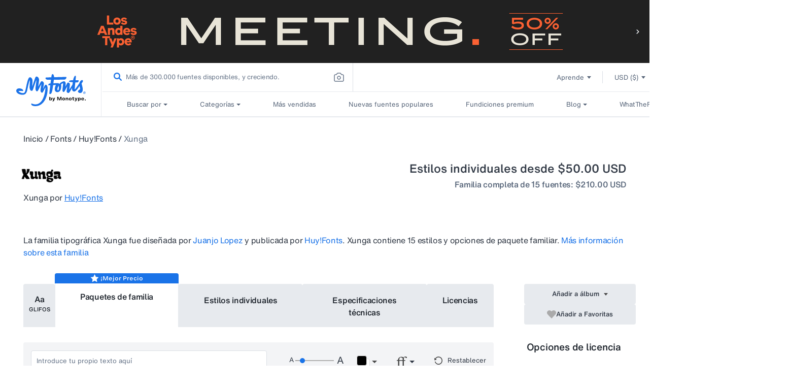

--- FILE ---
content_type: text/html; charset=utf-8
request_url: https://www.myfonts.com/es/collections/xunga-font-juan-jose-lopez
body_size: 126520
content:
<!doctype html>
<html class="no-js" lang="es">
  <head>

    
<script>
  const USER_AUTO_REDIRECTED = 'browser-redirect-verified';
  const currentUrl = window.location.href;
  const parsedURL = new URL(currentUrl);
  const parts = parsedURL.pathname.split('/');
  const existingLocale = parts[1];
  const isValidLocale = existingLocale && existingLocale.length === 2;

  function redirectToPreferredLocale(newLocale) {
    if (isValidLocale) {
      if (existingLocale.toUpperCase() === newLocale.toUpperCase()) {
        // If the URL already contains the passed locale, return the original URL
        return;
      }
      if (newLocale === 'en') {
        // If the new locale is "en", remove the existing locale from the URL
        parts.splice(1, 1);
      } else {
        // If the new locale is not "en", replace the existing locale with the new locale
        parts[1] = newLocale;
      }
    } else {
      // If there is no existing locale or its length is not 2, append the new locale at the second position
      if (newLocale === 'en') {
        return;
      }
      parts.splice(1, 0, newLocale);
    }
    parsedURL.pathname = parts.join('/');
    window.location.replace(parsedURL.href);
  }
</script>

  <script>
    //check to see if redirection to browserlocale is needed
    const shouldRedirectUser = (browserLocale) => {
      //if user has changed lang from ddn or clicked a link from page in new tab do not redirect
       if(document.referrer.includes("myfonts.com")) return false;

      //if locale exits do not redirect user
      if(isValidLocale) {
          return false;
      }
      else {
        //checking to make sure the language is published on Shopify to avoid wrong redirects to 404
        const enabledLocales = [{"shop_locale":{"locale":"en","enabled":true,"primary":true,"published":true}},{"shop_locale":{"locale":"de","enabled":true,"primary":false,"published":true}},{"shop_locale":{"locale":"fr","enabled":true,"primary":false,"published":true}},{"shop_locale":{"locale":"es","enabled":true,"primary":false,"published":true}},{"shop_locale":{"locale":"pt-BR","enabled":true,"primary":false,"published":true}}];
        return enabledLocales.some((localeData) => localeData.shop_locale.published && (localeData.shop_locale.locale.split('-')[0] === browserLocale));
      }
    }

    const customAutoRedirectionToBrowserLocale = () => {
      const browserLocale = navigator.language.split('-')[0] || '';
      if(shouldRedirectUser(browserLocale)) {
        redirectToPreferredLocale(browserLocale);
      } else {
        return;
      }
    }

    // trigger browser auto redirect from client side
    customAutoRedirectionToBrowserLocale();
  </script>



    
    <link rel="preconnect" href="https://static-webfonts.myfonts.com">

<link
  rel="preload"
  href="https://static-webfonts.myfonts.com/kit/Helvetica_MT/HelveticaNowMTText.woff2"
  as="font"
  type="font/woff2"
  crossorigin="anonymous">
<link
  rel="preload"
  href="https://static-webfonts.myfonts.com/kit/Helvetica_MT/HelveticaNowMTDispW05-Md.woff2"
  as="font"
  type="font/woff2"
  crossorigin="anonymous">
<link
  rel="preload"
  href="https://static-webfonts.myfonts.com/kit/Helvetica_MT/HelveticaNowMTText_Bold.woff2"
  as="font"
  type="font/woff2"
  crossorigin="anonymous">
<link
  rel="preload"
  href="https://static-webfonts.myfonts.com/kit/Helvetica_MT/HelveticaNowMTText_Medium.woff2"
  as="font"
  type="font/woff2"
  crossorigin="anonymous">

<link
  rel="preload"
  href="https://static-webfonts.myfonts.com/kit/Helvetica_MT/HelveticaNowMTTextRegular.woff"
  as="font"
  type="font/woff"
  crossorigin="anonymous">


<link
  rel="preload"
  href="https://static-webfonts.myfonts.com/kit/Helvetica_MT/HelveticaNowMTDispW05-XBdIt.woff2"
  as="font"
  type="font/woff2"
  crossorigin="anonymous">

<link
  rel="preload"
  href="https://static-webfonts.myfonts.com/kit/Helvetica_MT/HelveticaNowMTMicroW05-Rg.woff2"
  as="font"
  type="font/woff2"
  crossorigin="anonymous">

<link
  rel="preload"
  href="https://static-webfonts.myfonts.com/kit/Helvetica_MT/HelveticaNowMTTextW05-It.woff2"
  as="font"
  type="font/woff2"
  crossorigin="anonymous">

<link
  rel="preload"
  href="https://static-webfonts.myfonts.com/kit/Helvetica_MT/HelveticaNowMTTextW05-XBold.woff2"
  as="font"
  type="font/woff2"
  crossorigin="anonymous">

<link
  rel="preload"
  href="https://static-webfonts.myfonts.com/kit/Helvetica_MT/HelveticaNowMTDispW05-XBold.woff2"
  as="font"
  type="font/woff2"
  crossorigin="anonymous">


<style>
  :root {
    
  --font-body-family: "HelveticaNowMTText"
  , "Lucida Sans"
  , "Lucida Grande"
  , "Lucida Sans Unicode"
  , "Trebuchet MS"
  , sans-serif;
  --font-body-style: normal;
  --font-body-weight: 400;

  
--font-heading-family: "HelveticaNowMTTextMedium"
, "Lucida Grande"
, "Lucida Sans Unicode"
, "Trebuchet MS"
, sans-serif;
--font-heading-style: normal;
--font-heading-weight: 400;

--color-base-text: 26, 
27, 
24;
--color-base-background-1: 255, 
255, 
255;
--color-base-background-2: 250, 
241, 
233;
--color-base-solid-button-labels: 255, 
255, 
255;
--color-base-outline-button-labels: 68, 
89, 
88;
--color-base-accent-1: 68, 
89, 
88;
--color-base-accent-2: 157, 
87, 
44;
--payment-terms-background-color: #FFFFFF;

--bold-28-letter-spacing: -0.28px;
--bold-23-letter-spacing: -0.23px;
--bold-19-letter-spacing: -0.19px;
--bold-40-letter-spacing: -0.8px;
--font-16-letter-spacing: -0.32px;
}

*,
*::before,
*::after {
  box-sizing: inherit;
}

html {
  box-sizing: border-box;
  font-size: 16px;
  /*62.5%;*/
  height: 100%;
}

body {
  display: grid;
  grid-template-rows: auto auto 1fr auto;
  grid-template-columns: 100%;
  min-height: 100%;
  margin: 0;
  font-size: 1.4rem;
  font-family: var(--font-body-family);
  font-style: var(--font-body-style);
  font-weight: var(--font-body-weight);
}
@font-face {
  font-family: HelveticaNowMTText;
  font-weight: 400;
  font-style: normal;
  font-display: swap;
  src: url('https://static-webfonts.myfonts.com/kit/Helvetica_MT/HelveticaNowMTText.eot');
  src: url('https://static-webfonts.myfonts.com/kit/Helvetica_MT/HelveticaNowMTText.woff2') format("woff2")
  , url('https://static-webfonts.myfonts.com/kit/Helvetica_MT/HelveticaNowMTText.woff') format("woff")
  , url('https://static-webfonts.myfonts.com/kit/Helvetica_MT/HelveticaNowMTText.ttf') format("truetype");
}

@font-face {
  font-family: HelveticaNowMTTextMedium;
  font-weight: 400;
  font-style: normal;
  font-display: swap;
  src: url('https://static-webfonts.myfonts.com/kit/Helvetica_MT/HelveticaNowMTText_Medium.eot');
  src: url('https://static-webfonts.myfonts.com/kit/Helvetica_MT/HelveticaNowMTText_Medium.woff2') format("woff2")
  , url('https://static-webfonts.myfonts.com/kit/Helvetica_MT/HelveticaNowMTText_Medium.woff') format("woff")
  , url('https://static-webfonts.myfonts.com/kit/Helvetica_MT/HelveticaNowMTText_Medium.ttf') format("truetype");
}

@font-face {
  font-family: HelveticaNowMTTextBold;
  font-weight: 700;
  font-style: normal;
  font-display: swap;
  src: url('https://static-webfonts.myfonts.com/kit/Helvetica_MT/HelveticaNowMTText_Bold.eot');
  src: url('https://static-webfonts.myfonts.com/kit/Helvetica_MT/HelveticaNowMTText_Bold.woff2') format("woff2")
  , url('https://static-webfonts.myfonts.com/kit/Helvetica_MT/HelveticaNowMTText_Bold.woff') format("woff")
  , url('https://static-webfonts.myfonts.com/kit/Helvetica_MT/HelveticaNowMTText_Bold.ttf') format("truetype");
}

@font-face {
  font-family: HelveticaNowMTDisp;
  font-weight: 500;
  font-style: normal;
  font-display: swap;
  src: url('https://static-webfonts.myfonts.com/kit/Helvetica_MT/HelveticaNowMT_Disp.eot');
  src: url('https://static-webfonts.myfonts.com/kit/Helvetica_MT/HelveticaNowMT_Disp.woff2') format("woff2")
  , url('https://static-webfonts.myfonts.com/kit/Helvetica_MT/HelveticaNowMT_Disp.woff') format("woff")
  , url('https://static-webfonts.myfonts.com/kit/Helvetica_MT/HelveticaNowMT_Disp.ttf') format("truetype");
}

@font-face {
  font-family: HelveticaNowMTMicro;
  font-weight: 400;
  font-style: normal;
  font-display: swap;
  src: url('https://static-webfonts.myfonts.com/kit/Helvetica_MT/HelveticaNowMT_Micro.eot');
  src: url('https://static-webfonts.myfonts.com/kit/Helvetica_MT/HelveticaNowMT_Micro.woff2') format("woff2")
  , url('https://static-webfonts.myfonts.com/kit/Helvetica_MT/HelveticaNowMT_Micro.woff') format("woff")
  , url('https://static-webfonts.myfonts.com/kit/Helvetica_MT/HelveticaNowMT_Micro.ttf') format("truetype");
}

@font-face {
  font-family: HelveticaNowMTDisplayMedium;
  font-style: normal;
  font-display: swap;
  src: url('https://static-webfonts.myfonts.com/kit/Helvetica_MT/HelveticaNowMTDispW05-Md.eot');
  src: url('https://static-webfonts.myfonts.com/kit/Helvetica_MT/HelveticaNowMTDispW05-Md.woff2') format("woff2")
  , url('https://static-webfonts.myfonts.com/kit/Helvetica_MT/HelveticaNowMTDispW05-Md.woff') format("woff")
  , url('https://static-webfonts.myfonts.com/kit/Helvetica_MT/HelveticaNowMTDispW05-Md.ttf') format("truetype");
}

@font-face {
  font-family: HelveticaNowMTMicroMedium;
  font-style: normal;
  font-display: swap;
  src: url('https://static-webfonts.myfonts.com/kit/Helvetica_MT/HelveticaNowMTMicroW05-Md.eot');
  src: url('https://static-webfonts.myfonts.com/kit/Helvetica_MT/HelveticaNowMTMicroW05-Md.woff2') format("woff2")
  , url('https://static-webfonts.myfonts.com/kit/Helvetica_MT/HelveticaNowMTMicroW05-Md.woff') format("woff")
  , url('https://static-webfonts.myfonts.com/kit/Helvetica_MT/HelveticaNowMTMicroW05-Md.ttf') format("truetype");
}

@font-face {
  font-family: HelveticaNowMTTextRegular;
  font-style: normal;
  font-display: swap;
  src: url('https://static-webfonts.myfonts.com/kit/Helvetica_MT/HelveticaNowMTTextRegular.woff');
}

@font-face {
  font-family: HelveticaNowMTExtraBoldItalic;
  font-style: normal;
  font-display: swap;
  src: url('https://static-webfonts.myfonts.com/kit/Helvetica_MT/HelveticaNowMTDispW05-XBdIt.woff2');
}

@font-face {
  font-family: HelveticaNowMTMicroRegular;
  font-style: normal;
  font-display: swap;
  src: url('https://static-webfonts.myfonts.com/kit/Helvetica_MT/HelveticaNowMTMicroW05-Rg.woff2');
}

@font-face {
  font-family: HelveticaNowMTTextItalic;
  font-style: normal;
  font-display: swap;
  src: url('https://static-webfonts.myfonts.com/kit/Helvetica_MT/HelveticaNowMTTextW05-It.woff2');
}


@font-face {
  font-family: HelveticaNowMTTextExtraBold;
  font-style: normal;
  font-display: swap;
  src: url('https://static-webfonts.myfonts.com/kit/Helvetica_MT/HelveticaNowMTTextW05-XBold.woff2');
}

@font-face {
  font-family: HelveticaNowMTDisplayExtraBold;
  font-style: normal;
  font-display: swap;
  src: url('https://static-webfonts.myfonts.com/kit/Helvetica_MT/HelveticaNowMTDispW05-XBold.woff2');
}

</style>
    <link rel="preconnect" href="https://render.myfonts.net" crossorigin>

    

<script type="text/javascript">
  usi_installed = 0;
  USI_installCode = function () {
    if (usi_installed == 0) {
      usi_installed = 1;
      var USI_headID = document.getElementsByTagName('head')[0];
      var USI_installID = document.createElement('script');
      USI_installID.type = 'text/javascript';
      USI_installID.src = 'https://www.upsellit.com/active/myfonts.jsp';
      USI_headID.appendChild(USI_installID);
    }
  };
  if (typeof document.readyState != 'undefined' && document.readyState === 'complete') {
    USI_installCode();
  } else if (window.addEventListener) {
    window.addEventListener('load', USI_installCode, true);
  } else if (window.attachEvent) {
    window.attachEvent('onload', USI_installCode);
  } else {
    USI_installCode();
  }
  setTimeout('USI_installCode()', 10000);
  sessionStorage.setItem('user_locale', document.documentElement.lang);
</script>


    <script>
  var myfonts = myfonts || {};
  myfonts.locale = document.documentElement.getAttribute('lang');
  if (myfonts.locale === 'pt-BR') myfonts.locale = 'pt';
  function addLocaleToURL(url, target) {
    if (myfonts.locale !== 'en' && url && url.indexOf(`/${myfonts.locale}/`) == -1) {
      if (target == 'monotype') {
        return url.replace(`/en/`, `/${myfonts.locale}/`);
      } else {
        return `/${myfonts.locale}${url}`;
      }
    }
    return url;
  }
  function handleUrlLocale(elem) {
    let linkHref = $(elem).attr('href');
    if (linkHref !== 'javascript:void(0)') {
      if (
        (linkHref.indexOf('/collections/') ||
          linkHref.indexOf('/products/') ||
          linkHref.indexOf('/pages/') ||
          linkHref.indexOf('/account/')) &&
        myfonts.locale !== 'en' &&
        linkHref.indexOf(`/${myfonts.locale}/`) == -1
      ) {
        $(elem).attr('href', `/${myfonts.locale}${linkHref}`);
      }
    }
  }
  myfonts.handleAuthZeroLocales = (url) => {
    if (url && myfonts.locale !== 'en') {
      url = url.replaceAll(`&ui_locales=en`, `&ui_locales=${myfonts.locale}`);
    }
    return url;
  };
</script>

    
    <script src="//www.myfonts.com/cdn/shop/t/290/assets/jquery-3.7.1.min.js?v=128787669037411675521765775156"></script>
    
     <script type="module" src="https://static.monotype.com/core/sig/1.0.7/sig-main.bundle.js"></script>
    <script>
      const sig_host_endpoint = 'https://render.myfonts.net';
      const sig_grid_endpoint = 'https://sig.monotype.com/render/105/font';
    </script>
      <link rel="preload" href=" https://static.monotype.com/search/assets/css/5.5.5/variable.css" as="style" onload="this.onload=null;this.rel='stylesheet'">
    
      <script>
        sessionStorage.setItem('purchase_id', '');
        sessionStorage.setItem('draft_id', '');
      </script>
    
    <script>
      //Fix for direct change in url in serch page
      if (window.location.href == `https://www.myfonts.com/search` || window.location.href == `https://www.myfonts.com/search?query=`) {
        window.location.replace(`/search?product_data%5BsortBy%5D=listing_page_search_conversion_dec`);
      }
      var historyTraversal =
        window.persisted || (typeof window.performance != 'undefined' && window.performance.navigation.type === 2);
      if (historyTraversal) {
        // Handle page restore.
        window.location.reload();
      }
    </script>
    <script src="//www.myfonts.com/cdn/shop/t/290/assets/preload.js?v=140303413470188399021765775154"></script>
    <style>
      mark {
        background-color: #fff !important;
        color: #666 !important;
      }
    </style>
    <link rel="stylesheet" href="https://static.monotype.com/search/assets/css/5.5.5/AIFonts.css">

    
     <link rel="stylesheet" href="https://static.monotype.com/ai-search/assets/1.0.2/css/variable.css">
     <link rel="stylesheet" href="https://static.monotype.com/ai-search/assets/1.0.2/css/fonts.css">
   
    

    

    <meta charset="utf-8">
    <meta http-equiv="X-UA-Compatible" content="IE=edge">
    <meta content="width=device-width, initial-scale=1" name="viewport">
    <meta name="theme-color" content="">
    <meta name="format-detection" content="telephone=no">
    

    
    
    
      
        <link rel="canonical" href="https://www.myfonts.com/es/collections/xunga-font-juan-jose-lopez">
      
    
    <link rel="preconnect" href="https://cdn.shopify.com" crossorigin><link rel="icon" type="image/png" href="//www.myfonts.com/cdn/shop/files/MyFonts_Favicon_small.png?v=1717748062">


<title>Xunga Fuente | Webfont &amp; Desktop | MyFonts</title>
<script type="text/javascript">
  var page_title = 'Xunga Fuente | Webfont &amp; Desktop | MyFonts';
</script>

    

<script src="//www.myfonts.com/cdn/shop/t/290/assets/translation.js?v=149607642688010366881765775155" defer></script>


  
    <meta name="description" content="Xunga is a cheerful display typeface. My goal was to design a font able to fit any layout with boldness and playfulness, mixing a sign painter taste in the u...">
  


  

    <script src="https://assets.adobedtm.com/843baba4f0fe/4566c89e0abf/launch-84ea26375438.min.js" type="text/javascript" async></script>

<script type="text/javascript">
  var Base64 = {_keyStr:"ABCDEFGHIJKLMNOPQRSTUVWXYZabcdefghijklmnopqrstuvwxyz0123456789+/=",encode:function(e){var t="";var n,r,i,s,o,u,a;var f=0;e=Base64._utf8_encode(e);while(f<e.length){n=e.charCodeAt(f++);r=e.charCodeAt(f++);i=e.charCodeAt(f++);s=n>>2;o=(n&3)<<4|r>>4;u=(r&15)<<2|i>>6;a=i&63;if(isNaN(r)){u=a=64}else if(isNaN(i)){a=64}t=t+this._keyStr.charAt(s)+this._keyStr.charAt(o)+this._keyStr.charAt(u)+this._keyStr.charAt(a)}return t},decode:function(e){var t="";var n,r,i;var s,o,u,a;var f=0;e=e.replace(/[^A-Za-z0-9\+\/\=]/g,"");while(f<e.length){s=this._keyStr.indexOf(e.charAt(f++));o=this._keyStr.indexOf(e.charAt(f++));u=this._keyStr.indexOf(e.charAt(f++));a=this._keyStr.indexOf(e.charAt(f++));n=s<<2|o>>4;r=(o&15)<<4|u>>2;i=(u&3)<<6|a;t=t+String.fromCharCode(n);if(u!=64){t=t+String.fromCharCode(r)}if(a!=64){t=t+String.fromCharCode(i)}}t=Base64._utf8_decode(t);return t},_utf8_encode:function(e){e=e.replace(/\r\n/g,"\n");var t="";for(var n=0;n<e.length;n++){var r=e.charCodeAt(n);if(r<128){t+=String.fromCharCode(r)}else if(r>127&&r<2048){t+=String.fromCharCode(r>>6|192);t+=String.fromCharCode(r&63|128)}else{t+=String.fromCharCode(r>>12|224);t+=String.fromCharCode(r>>6&63|128);t+=String.fromCharCode(r&63|128)}}return t},_utf8_decode:function(e){var t="";var n=0;var r=c1=c2=0;while(n<e.length){r=e.charCodeAt(n);if(r<128){t+=String.fromCharCode(r);n++}else if(r>191&&r<224){c2=e.charCodeAt(n+1);t+=String.fromCharCode((r&31)<<6|c2&63);n+=2}else{c2=e.charCodeAt(n+1);c3=e.charCodeAt(n+2);t+=String.fromCharCode((r&15)<<12|(c2&63)<<6|c3&63);n+=3}}return t}}

  let pageName = 'myfonts';
  let pathNames = location.pathname.split('/');

  if (pathNames.length > 1 && pathNames[1] !== "") {
    pageName += location.pathname.split('/').join(':');
  }

  let pageSection = null;

  let webLanguage = document.documentElement.lang;
  if (webLanguage === 'pt-BR') {
    webLanguage = 'pt';
  }

  if (location.pathname.match(new RegExp(`^\/(${webLanguage})?\/?$`))) {
    pageSection = 'home';
  }

  

  let contentType = "", contentTitle = "";

  

  let pageInfoGlobal = {
    "pageInfo": {
      "event": "pageLoad",
      "eventInfo": "regularPageLoad",
      "pageName": pageName,
      "pageSection": pageSection,
      "webCountry": "us",
      "webCurrency": "USD",
      "webLanguage": webLanguage,
      "pageUrl": location.href
    },
    "content": {
      "contentType": contentType,
      "contentTitle": contentTitle,
    },
    "pageError": {
      "errorCode":"",
      "errorMessage":"",
      "errorType":""
    },
    
      "userInfo": {
        "userStatus": "guest",
      }
    
  };
</script>

   <script>
  

  (function(w,d,s,l,i){w[l]=w[l]||[];w[l].push({'gtm.start':  
    new Date().getTime(),event:'gtm.js'});var f=d.getElementsByTagName(s)[0],
    j=d.createElement(s),dl=l!='dataLayer'?'&l='+l:'';j.async=true;j.src=
    'https://www.googletagmanager.com/gtm.js?id='+i+dl;f.parentNode.insertBefore(j,f);
    })(window,document,'script','dataLayer', 'GTM-KMX94KW');
   
</script>
<script>
  const monotype_services_app = "https:\/\/services.myfonts.com";
  const monotype_services_app_eula_url = "https:\/\/www.myfonts.com\/pages\/license-agreement?id=eula_";
  const popupcisibility = '';
</script>
<script>
  const algolia_config = {
    app_id: "P11UZVL396",
    indexes: {
      homepage: {
        featured: "homepage_featured",
        staff_picks: "universal_search_data_staff_picks_homepage_standard",
        new_releases: "universal_search_data_date_dec_standard",
        recently_viewed: "universal_search_data"
      },
      listings: {
        hot_new_fonts: "universal_search_data_best_seller_standard",
        bestselling: "universal_search_data_best_seller_standard",
        whats_new: "universal_search_data_date_dec_standard"
      },
      categories: {
        relevance: "listing_page_category",
        bestselling: "product_data_conversion_desc",
        price_asc: "listing_page_category_price_asc",
        price_dec: "listing_page_category_price_dec",
        date: "listing_page_category_date_dec",
        alpha: "listing_page_category_alpha_dec"
      },
      search: {
        relevance: "product_data",
        bestselling: "listing_page_search_conversion_dec",
        price_asc: "listing_page_search_price_asc",
        price_dec: "listing_page_search_price_dec",
        date: "listing_page_search_date_dec",
        alpha: "listing_page_search_alpha_dec"
      },
      specialoffer: {
        recommended: "special_offers_recommended",
        endingsoonest: "special_offers_date_desc",
        newest: "special_offers_date_asc",
        alphabetical: "special_offers_alphabetical_asc",
        foundary: "special_offers_foundry_alphabetical_asc"
      }
    }
  }
</script>

<script src="//www.myfonts.com/cdn/shop/t/290/assets/global.js?v=50624200832830705381765775156" defer="defer"></script>
<script
  src="//www.myfonts.com/cdn/shop/t/290/assets/layout.js?v=165895697405314844511765775157"
  type="text/javascript"
  defer="defer"
></script>
<script
  id="monotype-services-app"
  src="//www.myfonts.com/cdn/shop/t/290/assets/monotype-services.js?v=129636028151171956621765775156"
  data-host="https://services.myfonts.com"
></script>
<script src="//www.myfonts.com/cdn/shop/t/290/assets/details-disclosure.js?v=102739490786584554231765775154" defer="defer"></script>
<script src="//www.myfonts.com/cdn/shop/t/290/assets/details-modal.js?v=114216219851040167981765775155" defer="defer"></script>
<script src="//www.myfonts.com/cdn/shop/t/290/assets/cart-notification.js?v=177461042865702318731765775154" defer="defer"></script>


    <script>window.performance && window.performance.mark && window.performance.mark('shopify.content_for_header.start');</script><meta name="google-site-verification" content="lUt8bHPdNiumL79r9aJZ5GIdA8TngImJUcjqsjcPc08">
<meta id="shopify-digital-wallet" name="shopify-digital-wallet" content="/56871649450/digital_wallets/dialog">
<meta name="shopify-checkout-api-token" content="0f46393d52e886d336e25bc72764f803">
<meta id="in-context-paypal-metadata" data-shop-id="56871649450" data-venmo-supported="true" data-environment="production" data-locale="es_ES" data-paypal-v4="true" data-currency="USD">
<link rel="alternate" type="application/atom+xml" title="Feed" href="/es/collections/xunga-font-juan-jose-lopez.atom" />
<link rel="alternate" type="application/json+oembed" href="https://www.myfonts.com/es/collections/xunga-font-juan-jose-lopez.oembed">
<script async="async" src="/checkouts/internal/preloads.js?locale=es-US"></script>
<script id="shopify-features" type="application/json">{"accessToken":"0f46393d52e886d336e25bc72764f803","betas":["rich-media-storefront-analytics"],"domain":"www.myfonts.com","predictiveSearch":true,"shopId":56871649450,"locale":"es"}</script>
<script>var Shopify = Shopify || {};
Shopify.shop = "myfonts-production.myshopify.com";
Shopify.locale = "es";
Shopify.currency = {"active":"USD","rate":"1.0"};
Shopify.country = "US";
Shopify.theme = {"name":"myfonts-shopify\/Release7.64","id":142297563306,"schema_name":"myfonts","schema_version":"1.1.0","theme_store_id":null,"role":"main"};
Shopify.theme.handle = "null";
Shopify.theme.style = {"id":null,"handle":null};
Shopify.cdnHost = "www.myfonts.com/cdn";
Shopify.routes = Shopify.routes || {};
Shopify.routes.root = "/es/";</script>
<script type="module">!function(o){(o.Shopify=o.Shopify||{}).modules=!0}(window);</script>
<script>!function(o){function n(){var o=[];function n(){o.push(Array.prototype.slice.apply(arguments))}return n.q=o,n}var t=o.Shopify=o.Shopify||{};t.loadFeatures=n(),t.autoloadFeatures=n()}(window);</script>
<script id="shop-js-analytics" type="application/json">{"pageType":"collection"}</script>
<script defer="defer" async type="module" src="//www.myfonts.com/cdn/shopifycloud/shop-js/modules/v2/client.init-shop-cart-sync_CKHg5p7x.es.esm.js"></script>
<script defer="defer" async type="module" src="//www.myfonts.com/cdn/shopifycloud/shop-js/modules/v2/chunk.common_DkoBXfB9.esm.js"></script>
<script type="module">
  await import("//www.myfonts.com/cdn/shopifycloud/shop-js/modules/v2/client.init-shop-cart-sync_CKHg5p7x.es.esm.js");
await import("//www.myfonts.com/cdn/shopifycloud/shop-js/modules/v2/chunk.common_DkoBXfB9.esm.js");

  window.Shopify.SignInWithShop?.initShopCartSync?.({"fedCMEnabled":true,"windoidEnabled":true});

</script>
<script>(function() {
  var isLoaded = false;
  function asyncLoad() {
    if (isLoaded) return;
    isLoaded = true;
    var urls = ["\/\/shopify.privy.com\/widget.js?shop=myfonts-production.myshopify.com","https:\/\/shopify-webhooks.sailthru.com\/shopify.js?shop=myfonts-production.myshopify.com"];
    for (var i = 0; i < urls.length; i++) {
      var s = document.createElement('script');
      s.type = 'text/javascript';
      s.async = true;
      s.src = urls[i];
      var x = document.getElementsByTagName('script')[0];
      x.parentNode.insertBefore(s, x);
    }
  };
  if(window.attachEvent) {
    window.attachEvent('onload', asyncLoad);
  } else {
    window.addEventListener('load', asyncLoad, false);
  }
})();</script>
<script id="__st">var __st={"a":56871649450,"offset":-18000,"reqid":"98eba850-aae6-49b4-a410-c74f6ec0c2bc-1766328114","pageurl":"www.myfonts.com\/es\/collections\/xunga-font-juan-jose-lopez","u":"f2cee95a42aa","p":"collection","rtyp":"collection","rid":282192707754};</script>
<script>window.ShopifyPaypalV4VisibilityTracking = true;</script>
<script id="form-persister">!function(){'use strict';const t='contact',e='new_comment',n=[[t,t],['blogs',e],['comments',e],[t,'customer']],o='password',r='form_key',c=['recaptcha-v3-token','g-recaptcha-response','h-captcha-response',o],s=()=>{try{return window.sessionStorage}catch{return}},i='__shopify_v',u=t=>t.elements[r],a=function(){const t=[...n].map((([t,e])=>`form[action*='/${t}']:not([data-nocaptcha='true']) input[name='form_type'][value='${e}']`)).join(',');var e;return e=t,()=>e?[...document.querySelectorAll(e)].map((t=>t.form)):[]}();function m(t){const e=u(t);a().includes(t)&&(!e||!e.value)&&function(t){try{if(!s())return;!function(t){const e=s();if(!e)return;const n=u(t);if(!n)return;const o=n.value;o&&e.removeItem(o)}(t);const e=Array.from(Array(32),(()=>Math.random().toString(36)[2])).join('');!function(t,e){u(t)||t.append(Object.assign(document.createElement('input'),{type:'hidden',name:r})),t.elements[r].value=e}(t,e),function(t,e){const n=s();if(!n)return;const r=[...t.querySelectorAll(`input[type='${o}']`)].map((({name:t})=>t)),u=[...c,...r],a={};for(const[o,c]of new FormData(t).entries())u.includes(o)||(a[o]=c);n.setItem(e,JSON.stringify({[i]:1,action:t.action,data:a}))}(t,e)}catch(e){console.error('failed to persist form',e)}}(t)}const f=t=>{if('true'===t.dataset.persistBound)return;const e=function(t,e){const n=function(t){return'function'==typeof t.submit?t.submit:HTMLFormElement.prototype.submit}(t).bind(t);return function(){let t;return()=>{t||(t=!0,(()=>{try{e(),n()}catch(t){(t=>{console.error('form submit failed',t)})(t)}})(),setTimeout((()=>t=!1),250))}}()}(t,(()=>{m(t)}));!function(t,e){if('function'==typeof t.submit&&'function'==typeof e)try{t.submit=e}catch{}}(t,e),t.addEventListener('submit',(t=>{t.preventDefault(),e()})),t.dataset.persistBound='true'};!function(){function t(t){const e=(t=>{const e=t.target;return e instanceof HTMLFormElement?e:e&&e.form})(t);e&&m(e)}document.addEventListener('submit',t),document.addEventListener('DOMContentLoaded',(()=>{const e=a();for(const t of e)f(t);var n;n=document.body,new window.MutationObserver((t=>{for(const e of t)if('childList'===e.type&&e.addedNodes.length)for(const t of e.addedNodes)1===t.nodeType&&'FORM'===t.tagName&&a().includes(t)&&f(t)})).observe(n,{childList:!0,subtree:!0,attributes:!1}),document.removeEventListener('submit',t)}))}()}();</script>
<script integrity="sha256-4kQ18oKyAcykRKYeNunJcIwy7WH5gtpwJnB7kiuLZ1E=" data-source-attribution="shopify.loadfeatures" defer="defer" src="//www.myfonts.com/cdn/shopifycloud/storefront/assets/storefront/load_feature-a0a9edcb.js" crossorigin="anonymous"></script>
<script data-source-attribution="shopify.dynamic_checkout.dynamic.init">var Shopify=Shopify||{};Shopify.PaymentButton=Shopify.PaymentButton||{isStorefrontPortableWallets:!0,init:function(){window.Shopify.PaymentButton.init=function(){};var t=document.createElement("script");t.src="https://www.myfonts.com/cdn/shopifycloud/portable-wallets/latest/portable-wallets.es.js",t.type="module",document.head.appendChild(t)}};
</script>
<script data-source-attribution="shopify.dynamic_checkout.buyer_consent">
  function portableWalletsHideBuyerConsent(e){var t=document.getElementById("shopify-buyer-consent"),n=document.getElementById("shopify-subscription-policy-button");t&&n&&(t.classList.add("hidden"),t.setAttribute("aria-hidden","true"),n.removeEventListener("click",e))}function portableWalletsShowBuyerConsent(e){var t=document.getElementById("shopify-buyer-consent"),n=document.getElementById("shopify-subscription-policy-button");t&&n&&(t.classList.remove("hidden"),t.removeAttribute("aria-hidden"),n.addEventListener("click",e))}window.Shopify?.PaymentButton&&(window.Shopify.PaymentButton.hideBuyerConsent=portableWalletsHideBuyerConsent,window.Shopify.PaymentButton.showBuyerConsent=portableWalletsShowBuyerConsent);
</script>
<script data-source-attribution="shopify.dynamic_checkout.cart.bootstrap">document.addEventListener("DOMContentLoaded",(function(){function t(){return document.querySelector("shopify-accelerated-checkout-cart, shopify-accelerated-checkout")}if(t())Shopify.PaymentButton.init();else{new MutationObserver((function(e,n){t()&&(Shopify.PaymentButton.init(),n.disconnect())})).observe(document.body,{childList:!0,subtree:!0})}}));
</script>
<link id="shopify-accelerated-checkout-styles" rel="stylesheet" media="screen" href="https://www.myfonts.com/cdn/shopifycloud/portable-wallets/latest/accelerated-checkout-backwards-compat.css" crossorigin="anonymous">
<style id="shopify-accelerated-checkout-cart">
        #shopify-buyer-consent {
  margin-top: 1em;
  display: inline-block;
  width: 100%;
}

#shopify-buyer-consent.hidden {
  display: none;
}

#shopify-subscription-policy-button {
  background: none;
  border: none;
  padding: 0;
  text-decoration: underline;
  font-size: inherit;
  cursor: pointer;
}

#shopify-subscription-policy-button::before {
  box-shadow: none;
}

      </style>

<script>window.performance && window.performance.mark && window.performance.mark('shopify.content_for_header.end');</script>

    
      <link rel="stylesheet" href="//www.myfonts.com/cdn/shop/t/290/assets/announcement.css?v=83933908066411154761765775157">
      <link rel="stylesheet" href="//www.myfonts.com/cdn/shop/t/290/assets/customer_bar.css?v=73953906068896266411765775155">
    

    <script>
      document.documentElement.className = document.documentElement.className.replace('no-js', 'js');
    </script>
    
      <link rel="stylesheet" href="//www.myfonts.com/cdn/shop/t/290/assets/myfonts.home.app.css?v=182053074748145542751765775154">
    
    <script src="//www.myfonts.com/cdn/shop/t/290/assets/algolia_analytics_script.js?v=171648527017710591221765775156"></script>
    

    
      <script src="//www.myfonts.com/cdn/shop/t/290/assets/message-service.js?v=84450268427991366791765775155" defer="defer"></script>
      
      <link rel="stylesheet" href="//www.myfonts.com/cdn/shop/t/290/assets/reset-min.css@7.3.1.css?v=179452696550546616371765775155">
    

    
      <script src="//www.myfonts.com/cdn/shop/t/290/assets/jquery.products.js?v=152035828943022446801765775155" defer></script>
    

    
      <script src="//www.myfonts.com/cdn/shop/t/290/assets/typetestertool.js?v=108934617898127283761765775156" defer="defer"></script>
    

    
    
    <script
  type="text/javascript"
>
  window.currentCurrency = window.Shopify.currency.active;
  window.conversionRate = window.Shopify.currency.rate;
  window.currentCurrencysymbol = window.Shopify.moneyFormat;
  var jsCurrency = {
    format: function (amount, currency = window.Shopify.currency.active) {
      let currencyLocale = 'en';
      let currencyCountry = 'US';

      switch (currency) {
        case "AUD":
          currencyCountry = 'AU';
          break;
        case "BRL":
          currencyLocale = 'pt';
          break;
        case "CAD":
          currencyCountry = 'CA';
          break;
        case "EUR":
          currencyLocale = 'de';
          break;
        case "MXN":
          currencyLocale = 'es';
          currencyCountry = 'MX';
          break;
        case "NZD":
          currencyCountry = 'NZ';
          break;
      }

      currencyLocale = `${currencyLocale}-${currencyCountry}`;

      // Format the number as currency without displaying the currency symbol/code
      const formatter = new Intl.NumberFormat(currencyLocale, {
        style: 'currency',
        currency: currency,
        // Use 'narrowSymbol' to minimize the impact of the symbol on the formatted string
        currencyDisplay: 'narrowSymbol'
      });

      // Format the amount
      let formattedAmount = formatter.format(amount);

      const symbol = formattedAmount.replace(/[\d.,]/g, '');

      // Remove the currency symbol and any extra spaces
      formattedAmount = formattedAmount.replace(/[^\d.,]/g, '');

      // Append the currency code at the end
      return `${symbol}${formattedAmount} ${currency}`;
    }
  }
  window.jsCurrency = jsCurrency;
  window.routes = {
    cart_add_url: '/es/cart/add',
    cart_change_url: '/es/cart/change',
    cart_update_url: '/es/cart/update'
  }
  window.cartStrings = {
    error: `Hubo un error al actualizar tu carrito de compra. Inténtalo de nuevo.`,
  quantityError: `Solo puedes agregar [quantity] de este artículo a tu carrito.`
  }
  window.variantStrings = {
    addToCart: `Añadir a la cesta`,
    soldOut: `Agotado`,
    unavailable: `No disponible`
  }
  window.userData = {
    userToken: null
  };
</script>

<script>
      var albumJson = false;
      var favJson = false;
      
    </script>

    
  <script defer="defer">
    var u = function (t, e) {
      e || (e = window.location.href), (t = t.replace(/[\[\]]/g, '\\$&'));
      var n = new RegExp('[?&]' + t + '(=([^&#]*)|&|#|$)').exec(e);
      return n ? (n[2] ? decodeURIComponent(n[2].replace(/\+/g, ' ')) : '') : null;
    };
    var allHandles = [];
    var c = {};

    try {
      function cChanges() {
        document
          .querySelectorAll('.product-card,.ProductItem__Wrapper,.grid__item,.product-wrap')
          .forEach(function (element) {
            var parEle = element.querySelector(
              'a.grid-view-item__link,a.ProductItem__ImageWrapper,a.full-unstyled-link,.product__imageContainer>a'
            );
            if (parEle) {
              var urlParts = parEle.getAttribute('href').split('/');
              var pUrl = urlParts[urlParts.length - 1];
              if (allHandles.indexOf(pUrl) > -1) {
                var p = c[pUrl] || null;
                var h = u('sHash', window.location.href);
                var v = 'switch_' + p.exp_id;
                var gs = p.has_global_split || null;
                var c_price = false;
                if (p.set_0_c != null) {
                  c_price = true;
                }
                if (gs && window.localStorage.getItem('switch_gs')) {
                  h = window.localStorage.getItem('switch_gs');
                  window.localStorage.setItem(v, h);
                } else if (gs && !window.localStorage.getItem('switch_gs')) {
                  ['set_0', 'set_1'].includes(h) ||
                    ((h = window.localStorage.getItem(v)),
                    ['set_0', 'set_1'].includes(h) ||
                      ((h = 'set_' + ((m = Number(p.exp_percent)), Math.random() < m ? 1 : 0)),
                      window.localStorage.setItem(v, h),
                      window.localStorage.setItem('switch_gs', h)));
                } else {
                  ['set_0', 'set_1'].includes(h) ||
                    ((h = window.localStorage.getItem(v)),
                    ['set_0', 'set_1'].includes(h) ||
                      ((h = 'set_' + ((m = Number(p.exp_percent)), Math.random() < m ? 1 : 0)),
                      window.localStorage.setItem(v, h)));
                }

                element
                  .querySelectorAll(
                    '.price-item--regular,.ProductItem__Price,.price-item--sale,.product-thumbnail__price'
                  )
                  .forEach(function (selectedNode) {
                    if (selectedNode.childNodes.length === 1 && selectedNode.childNodes[0].nodeType === 3) {
                      let eleNode = selectedNode.childNodes[0];
                      if (p['single'] === true) {
                        eleNode.textContent = eleNode.textContent.replace(/From/gi, '');
                      }
                      let re = new RegExp(`\\b${p['set_0']}\\b`, 'i');
                      eleNode.textContent = eleNode.textContent.replace(re, p[h]);
                      if (c_price === true) {
                        let eleNode = selectedNode.childNodes[0];
                        let re = new RegExp(`\\b${p['set_0_c']}\\b`, 'i');
                        eleNode.textContent = eleNode.textContent.replace(re, p[h + '_c']);
                      }
                    } else if (
                      selectedNode.childNodes.length >= 4 &&
                      selectedNode.childNodes[1].nodeType === 1 &&
                      selectedNode.childNodes[3].nodeType === 1
                    ) {
                      let eleFromNode = selectedNode.childNodes[1].childNodes[0].childNodes[0];
                      if (p['single'] === true) {
                        eleFromNode.textContent = eleFromNode.textContent.replace(/From/gi, '');
                      }
                      let re = new RegExp(`\\b${p['set_0']}\\b`, 'i');
                      selectedNode.childNodes[3].childNodes[0].textContent =
                        selectedNode.childNodes[3].childNodes[0].textContent.replace(re, p[h]);
                      if (c_price === true) {
                        let eleNode = selectedNode.childNodes[5].childNodes[1].childNodes[0];
                        let re = new RegExp(`\\b${p['set_1_c']}\\b`, 'i');
                        eleNode.textContent = eleNode.textContent.replace(re, p[h + '_c']);
                      }
                    }
                  });
              }
            }
          });
      }

      if (document.readyState === 'loading') {
        document.addEventListener('DOMContentLoaded', cChanges);
      } else {
        cChanges();
      }
    } catch (t) {
      console.log('some error.');
    }
  </script>



    
<script>
  window.bucksCC = window.bucksCC || {};
  window.bucksCC.config = {}; window.bucksCC.reConvert = function () {};
  "function"!=typeof Object.assign&&(Object.assign=function(n){if(null==n)throw new TypeError("Cannot convert undefined or null to object");for(var r=Object(n),t=1;t<arguments.length;t++){var e=arguments[t];if(null!=e)for(var o in e)e.hasOwnProperty(o)&&(r[o]=e[o])}return r});
  Object.assign(window.bucksCC.config, {"expertSettings":"{\"css\":\"\"}","_id":"61b6dfa87bf6e3b80cc32dbb","shop":"qa-myfonts.myshopify.com","active":true,"autoSwitchCurrencyLocationBased":true,"autoSwitchOnlyToPreferredCurrency":true,"backgroundColor":"rgba(255,255,255,1)","borderStyle":"boxShadow","cartNotificationBackgroundColor":"rgba(251,245,245,1)","cartNotificationMessage":"We process all orders in {STORE_CURRENCY} and you will be checkout using the most current exchange rates.","cartNotificationStatus":true,"cartNotificationTextColor":"rgba(30,30,30,1)","customOptionsPlacement":false,"customOptionsPlacementMobile":false,"customPosition":"","darkMode":false,"defaultCurrencyRounding":false,"displayPosition":"bottom_left","displayPositionType":"floating","flagDisplayOption":"showFlagAndCurrency","flagStyle":"modern","flagTheme":"rounded","hoverColor":"rgba(255,255,255,1)","instantLoader":true,"mobileCustomPosition":"","mobileDisplayPosition":"bottom_left","mobileDisplayPositionType":"floating","mobilePositionPlacement":"after","moneyWithCurrencyFormat":true,"optionsPlacementType":"left_upwards","optionsPlacementTypeMobile":"left_upwards","positionPlacement":"after","priceRoundingType":"none","roundingDecimal":0.99,"selectedCurrencies":"[{\"USD\":\"US Dollar (USD)\"},{\"EUR\":\"Euro (EUR)\"},{\"GBP\":\"British Pound (GBP)\"},{\"CAD\":\"Canadian Dollar (CAD)\"},{\"AUD\":\"Australian Dollar (AUD)\"},{\"JPY\":\"Japanese Yen (JPY)\"},{\"BRL\":\"Brazilian Real (BRL)\"}]","showCurrencyCodesOnly":false,"showInDesktop":true,"showInMobileDevice":true,"showOriginalPriceOnMouseHover":false,"textColor":"rgba(30,30,30,1)","themeType":"default","trigger":"","userCurrency":""}, { money_format: "${{amount}}", money_with_currency_format: "${{amount}} USD", userCurrency: "USD" }); window.bucksCC.config.multiCurrencies = [];  window.bucksCC.config.multiCurrencies = "AUD,BRL,CAD,EUR,GBP,JPY,NZD,USD".split(',') || ''; window.bucksCC.config.cartCurrency = "USD" || '';
</script>

    
      <link href="//www.myfonts.com/cdn/shop/t/290/assets/owl.carousel.min.css?v=132537235773045117151765775155" rel="stylesheet" type="text/css" media="all" />
      <link href="//www.myfonts.com/cdn/shop/t/290/assets/owl.theme.default.min.css?v=44915769976878088011765775156" rel="stylesheet" type="text/css" media="all" />
      <script src="//www.myfonts.com/cdn/shop/t/290/assets/owl.carousel.min.js?v=147765778341020588141765775156" type="text/javascript"></script>
    
    <style>
    .desktop-license-header{
    display: flex;
    gap:10px;
  }
    .feature-item {
      display: flex;
      align-items: flex-start; /* vertically align icon and text */
      gap: 16px; /* space between icon and text */
      padding: 8px 16px 16px 16px;
      border-radius: 8px;
      }
      .feature-title{
      font-weight: 500;}
    .feature-icon{
        color: #21935D;
        height: 20px;
        width: 17px;
        display:flex;
        align-items: center;
        justify-content:center;
        flex-shrink: 0;
      }

      #desktop-icon::part(md-icon) {
        padding-top:5px;
      }
      .unsupported-item .feature-icon{
        color: #C40020;
      }
      .feature-content{
        flex: 1;
        display:flex;
        flex-direction: column;
        gap: 8px;
      }
      .desktop-license-features{
        border: 1px solid #DBDFE5;
        border-radius: 16px;
      }
      .features-grid{
        display:grid;
        grid-template-columns: repeat(3, 1fr);
        gap: 0 48px;!important;
        margin:16px 8px;
      }
       .desktop-license-description{
    display: flex;
    flex-direction: column;
    gap:16px !important;
  }
  .license-main .license-content{
    display: flex;
    flex-direction: column;
    gap:16px !important;
  }
  .license-main .features-grid{
    grid-template-columns: repeat(2, 1fr);
  }
  .license-main .desktop-license-features{
  margin-right:89px}
  .license-main .desktop-license-description{
  margin-top:8px}
      .unsupported-link {
        color:#1A73E8;
        display:block;
      }
      .desktop-header {
      font-weight:700;
      font-size: 16px;
      line-height:24px;
      letter-spacing:-2%;
    }
    /* .desktop-header> span.license-name{
      font-family: HelveticaNowMTTextBold;
    } */
    .add-user .bold-text{
    font-weight:700;

  }.add-user{
  display: flex;
    flex-direction: column;
    gap:8px; }
      .show-more-btn svg {
      transition: transform 0.3s ease;
      color: #1A73E8;
      width: 16px;
      height: 16px;
    }
    .show-more-container{
      color: #1A73E8;
      border: 1px solid #1A73E8;
      border-radius: 8px;
      font-weight:500;
      font-size:13px;
       text-align: center;
          display: inline-flex;
          align-items: center;
      justify-content: center;
      gap: 8px;
      padding: 12px 103px;
      margin-top:8px;

    }
    .unsupported-title{
      padding: 8px 0 16px  0;
    }

  .feature-description{
  font-size: 13px}
  .desktop-license-additional-info{
    display: flex;
    flex-direction: column;
    gap: 24px;
  }
  .additional-info{
    display: flex;
    flex-direction: column;
    gap:8px; }

      @media (min-width: 768px) {
      .hidden-item {
        display: flex !important;
      }
        .understand-license-info-body .hidden-item {
      display: none !important;
    }
      .expanded .hidden-item {
      display: flex !important;
    }
      /* Hide show more buttons on desktop */
      .show-more-container {
        display: none !important;
      }
  @media screen and (max-width: 767px) {
    .features-grid {
      grid-template-columns: 1fr !important; /* only one column */
      gap: 16px; /* add some vertical space between items */
    }
  }
       @media (max-width: 480px) {
      .show-more-btn{
        margin:8px 0 16px 0;
      }
      .desktop-license-header{
      margin-bottom: 0px !important;
    }
      .desktop-eula{
        font-size: 13px;
        line-height: 16px;
      }
      .desktop-license-features {
        padding: 8px;
        border-bottom: 1px solid #E2E8F0;
        font-size: 13px;
        line-height: 16px;
      }

      .feature-item {
        
        gap: 8px;
        font-size: 13px;
        line-height: 16px;
      }

      .feature-title {
        font-size: 13px;
        line-height: 16px !important;
      }

      .feature-description {
        font-size: 13px;
        line-height: 16px;
      }
      .desktop-license-features .features-grid{
      margin:16px
    }
    #unsupported-features-grid {
    padding:16px !important;
    }
    }


    }
    
    @media screen and (max-width: 767px) {
      .unsupported-title{
      padding: 8px 0 8px  0}
      .license__information__tableContent.active{
        gap: 16px !important;
      }
      .hidden-item {
        display: none ;
      }
      .additional-info{
      gap:16px;}
      .desktop-license-additional-info {
        gap:16px !important;
      }
    .features-grid {
      grid-template-columns: 1fr !important; /* only one column */
      gap: 0px; /* add some vertical space between items */
      margin: 16px;
    }
    .license__information__tableContent.active>div:nth-child(2){
    gap: 16px !important;
  }
  .desktop-license-description > *:first-child {
    margin-bottom: 8px;
  }
  .feature-content{
    gap:4px;
  }
  .feature-content .md-typography{
  line-height:16px !important;
  }
  .md-typography{
  line-height:16px !important;}
  .feature-item{
    padding:8px 0px 4px 0px;
      gap: 8px;

  }
  .feature-title {
    font-size: 13px;
    line-height: 16px !important;
  }
</style>

    <script>
  if (!window.licenseFeaturesScriptLoaded) {
    window.licenseFeaturesScriptLoaded = true;
    
    window.toggleDesktopFeatures = window.toggleDesktopFeatures || function() {
      const grid = document.querySelector('#desktop-features-grid');
      if (grid) {
        const items = grid.querySelectorAll('.feature-item');
        const hiddenItems = grid.querySelectorAll('.feature-item:nth-child(n+5)');

        if (hiddenItems.length > 0) {
          items.forEach(item => item.style.display = 'flex');
          grid.classList.add('expanded');
          const btn = grid.parentElement.querySelector('.show-more-btn');
          if (btn) {
            btn.querySelector('md-typography').textContent = 'Mostrar menos';
          }
        } else {
          items.forEach((item, index) => {
            if (index >= 4) {
              item.style.display = 'none';
            }
          });
          grid.classList.remove('expanded');
          const btn = grid.parentElement.querySelector('.show-more-btn');
          if (btn) {
            btn.querySelector('md-typography').textContent = 'Mostrar todo';
          }
        }
      }
    };
    
    window.toggleUnsupportedFeatures = window.toggleUnsupportedFeatures || function() {
      const grid = document.querySelector('#unsupported-features-grid');
      if (grid) {
        const items = grid.querySelectorAll('.feature-item');
        const hiddenItems = grid.querySelectorAll('.feature-item:nth-child(n+5)');
        if (hiddenItems.length > 0) {
          items.forEach(item => item.style.display = 'flex');
          grid.classList.add('expanded');
          const btn = grid.parentElement.querySelector('.show-more-btn');
          if (btn) {
            btn.querySelector('md-typography').textContent = 'Mostrar menos';
          }
        } else {
          items.forEach((item, index) => {
            if (index >= 4) {
              item.style.display = 'none';
            }
          });
          grid.classList.remove('expanded');
          const btn = grid.parentElement.querySelector('.show-more-btn');
          if (btn) {
            btn.querySelector('md-typography').textContent = 'Mostrar todo';
          }
        }
      }
    };

    function populateEulaLinks() {
      const desktopEulaId = document.querySelector('[data-desktop-eula-id]')?.getAttribute('data-desktop-eula-id');
      const webfontEulaId = document.querySelector('[data-webfont-eula-id]')?.getAttribute('data-webfont-eula-id');
      const appEulaId = document.querySelector('[data-app-eula-id]')?.getAttribute('data-app-eula-id');
      const electronicDocEulaId = document.querySelector('[data-electronic-doc-eula-id]')?.getAttribute('data-electronic-doc-eula-id');
      const digitalAdEmailEulaId = document.querySelector('[data-digital-ad-email-eula-id]')?.getAttribute('data-digital-ad-email-eula-id');
      
      const baseUrl = window.location.origin;
      const currentLocale = myfonts?.locale || 'en';
      const eulaLang = 'eula_' + currentLocale;
      
      document.querySelectorAll('a, md-link').forEach(link => {
        const href = link.getAttribute('href');
        if (!href || href === '#' || href.includes('{'.concat('{', '}}')) || href.includes('null')) {
          let eulaId = null;
          if (link.classList.contains('desktop-eula-link')) {
            eulaId = desktopEulaId;
          } else if (link.classList.contains('webfont-eula-link') || link.classList.contains('web-font-eula-link')) {
            eulaId = webfontEulaId;
          } else if (link.classList.contains('app-eula-link')) {
            eulaId = appEulaId;
          } else if (link.classList.contains('ebook-eula-link') || link.classList.contains('electronic-doc-eula-link')) {
            eulaId = electronicDocEulaId;
          } else if (link.classList.contains('digital-ads-eula-link')) {
            eulaId = digitalAdEmailEulaId; 
          }
          if (eulaId) {
            link.setAttribute('href', `${baseUrl}/pages/license-agreement?id=eula_${eulaId}&eula_lang=${eulaLang}`);
          }
        }
      });
      
      addMdLinkClickHandlers();
    }
    
    function addMdLinkClickHandlers() {
      const mdLinks = document.querySelectorAll('md-link');
      mdLinks.forEach(link => {
        link.removeEventListener('click', handleMdLinkClick);
        link.addEventListener('click', handleMdLinkClick);
      });
    }
    
    function handleMdLinkClick(event) {
      const link = event.currentTarget;
      const href = link.getAttribute('href');
      
      if (!href || href === '#' || href.includes('{'.concat('{', '}}')) || href.includes('null')) {
        event.preventDefault();
        return;
      }
      
      if (href.startsWith('http') || href.startsWith('/')) {
        return;
      }
      
      event.preventDefault();
    }

    function initializeShowMoreButtons() {
      const showMoreButtons = document.querySelectorAll('.show-more-btn');
      
      showMoreButtons.forEach((button, index) => {
        const newButton = button.cloneNode(true);
        button.parentNode.replaceChild(newButton, button);
        
        newButton.addEventListener('click', (event) => {
          event.preventDefault();
          
          const targetId = newButton.dataset.target;
          
          let targetGrid = null;
          const isInModal = newButton.closest('.understand-license-info-body');
          
          if (isInModal) {
            targetGrid = isInModal.querySelector(`#${targetId}`);
          } else {
            targetGrid = document.querySelector(`#${targetId}:not(.understand-license-info-body #${targetId})`);
          }
          
          if (targetGrid) {
            const hiddenItems = targetGrid.querySelectorAll('.hidden-item');
            
            const isExpanded = newButton.classList.toggle('expanded');
            
            const buttonText = newButton.querySelector('md-typography');
            const buttonIcon = newButton.querySelector('svg');
            
            if (isExpanded) {
              hiddenItems.forEach((item) => {
                item.style.setProperty('display', 'flex', 'important');
              });
              if (buttonText) {
                buttonText.textContent = 'Mostrar menos';
              }
              if (buttonIcon) {
                buttonIcon.style.transform = 'rotate(180deg)';
              }
            } else {
              hiddenItems.forEach((item) => {
                item.style.setProperty('display', 'none', 'important');
              });
              if (buttonText) {
                buttonText.textContent = 'Mostrar todo';
              }
              if (buttonIcon) {
                buttonIcon.style.transform = 'rotate(0deg)';
              }
            }
          }
        });
      });
    }

    document.addEventListener('DOMContentLoaded', () => {
      initializeShowMoreButtons();
      setTimeout(() => {
        populateEulaLinks();
      }, 100);
    });

    if (document.readyState !== 'loading') {
      initializeShowMoreButtons();
      setTimeout(() => {
        populateEulaLinks();
      }, 100);
    }

    document.addEventListener('licenseModalOpened', () => {
      setTimeout(() => {
        initializeShowMoreButtons();
        populateEulaLinks();
      }, 200);
    });

    document.addEventListener('click', (event) => {
      const target = event.target;
      
      if (target.closest('.show-more-btn')) {
        return;
      }
      
      if (target && (
        target.textContent?.toLowerCase().includes('license') ||
        target.getAttribute('data-license') ||
        target.closest('[data-license]') ||
        target.closest('.license') ||
        target.closest('[class*="license"]')
      )) {
        setTimeout(() => {
          const modalBody = document.querySelector('.understand-license-info-body');
          if (modalBody) {
            initializeShowMoreButtons();
            populateEulaLinks();
          }
        }, 500);
      }
    });

    const observer = new MutationObserver((mutations) => {
      mutations.forEach((mutation) => {
        if (mutation.type === 'childList') {
          mutation.addedNodes.forEach((node) => {
            if (node.nodeType === Node.ELEMENT_NODE) {
              if (node.classList?.contains('show-more-btn')) {
                setTimeout(() => {
                  initializeShowMoreButtons();
                  populateEulaLinks();
                }, 100);
              } else if (node.querySelector?.('.show-more-btn')) {
                setTimeout(() => {
                  initializeShowMoreButtons();
                  populateEulaLinks();
                }, 100);
              } else if (node.querySelector?.('a[href*=""], md-link[href*=""]')) {
                setTimeout(populateEulaLinks, 100);
              } else if (node.id === 'tab_licensing' || node.querySelector?.('#tab_licensing')) {
                setTimeout(populateEulaLinks, 100);
              } else if (node.classList?.contains('understand-license-info-body') || node.querySelector?.('.understand-license-info-body')) {
                setTimeout(() => {
                  initializeShowMoreButtons();
                  populateEulaLinks();
                }, 100);
              }
            }
          });
        }
      });
    });

    if (document.body) {
      observer.observe(document.body, {
        childList: true,
        subtree: true
      });
    }

    const modalBodyInterval = setInterval(() => {
      const modalBody = document.querySelector('.understand-license-info-body');
      if (modalBody && !modalBody.dataset.initialized) {
        modalBody.dataset.initialized = 'true';
        setTimeout(() => {
          initializeShowMoreButtons();
          populateEulaLinks();
        }, 100);
        clearInterval(modalBodyInterval);
      }
    }, 2000);

    document.addEventListener('click', (event) => {
      const target = event.target;
      if (target && target.tagName === 'MD-LINK') {
        const href = target.getAttribute('href');
        if (!href || href === '#' || href.includes('{'.concat('{', '}}')) || href.includes('null')) {
          event.preventDefault();
          return;
        }
        if (href.startsWith('http') || href.startsWith('/')) {
          event.preventDefault();
          window.open(href, '_blank');
          return;
        }
        event.preventDefault();
      }
    });

    window.triggerPopulateEulaLinks = populateEulaLinks;
    window.triggerMdLinkHandlers = addMdLinkClickHandlers;
  }
</script>
    
    


 

<link hreflang="x-default" rel="alternate" href="https://www.myfonts.com/collections/xunga-font-juan-jose-lopez/">
<link rel="alternate" hreflang="en" href="https://www.myfonts.com/collections/xunga-font-juan-jose-lopez/">

  

  

  

  

  

  

  

  

  

  

  

  

  

  

  

  

  

  

  

  

  

  

  

  

  

  

  

  

  

  

  

  

  

  

  

  

  

  

  

  

  

  

  

  

  

  

  

  

  

  

  

  

  

  

  

  

  

  

  

  

  

  

  

  

  

  

  

  

  

  

  

  

  

  

  

  

  

  

  

  

  

  

  

  
    
    
    
  

  
    
    
    
      <link rel="alternate" hreflang="de" href="https://www.myfonts.com/de/collections/xunga-font-juan-jose-lopez/">
    
  

  
    
    
    
      <link rel="alternate" hreflang="fr" href="https://www.myfonts.com/fr/collections/xunga-font-juan-jose-lopez/">
    
  

  
    
    
    
      <link rel="alternate" hreflang="es" href="https://www.myfonts.com/es/collections/xunga-font-juan-jose-lopez/">
    
  

  

  

  

  

  

  

  

  

  

  

  

  

  

  

  

  

  

  

  

  

  
    
    
    
      <link rel="alternate" hreflang="pt" href="https://www.myfonts.com/pt/collections/xunga-font-juan-jose-lopez/">
    
  

  

  

  

  

  

  

  

  

  

  

  

  

  

  

  

  

  

  

  

  

  

  

  

  

  

  

  

  

  

  

  

  

  

  

  

  

  

  

  

  

  

  


            <!-- BEGIN app block: shopify://apps/vwo/blocks/vwo-smartcode/2ce905b2-3842-4d20-b6b0-8c51fc208426 -->
  
  
  
  
    <!-- Start VWO Async SmartCode -->
    <link rel="preconnect" href="https://dev.visualwebsiteoptimizer.com" />
    <script type='text/javascript' id='vwoCode'>
    window._vwo_code ||
    (function () {
    var w=window,
    d=document;
    if (d.URL.indexOf('__vwo_disable__') > -1 || w._vwo_code) {
    return;
    }
    var account_id=1075704,
    version=2.2,
    settings_tolerance=2000,
    hide_element='body',
    background_color='white',
    hide_element_style = 'opacity:0 !important;filter:alpha(opacity=0) !important;background:' + background_color + ' !important;transition:none !important;',
    /* DO NOT EDIT BELOW THIS LINE */
    f=!1,v=d.querySelector('#vwoCode'),cc={};try{var e=JSON.parse(localStorage.getItem('_vwo_'+account_id+'_config'));cc=e&&'object'==typeof e?e:{}}catch(e){}function r(t){try{return decodeURIComponent(t)}catch(e){return t}}var s=function(){var e={combination:[],combinationChoose:[],split:[],exclude:[],uuid:null,consent:null,optOut:null},t=d.cookie||'';if(!t)return e;for(var n,i,o=/(?:^|;s*)(?:(_vis_opt_exp_(d+)_combi=([^;]*))|(_vis_opt_exp_(d+)_combi_choose=([^;]*))|(_vis_opt_exp_(d+)_split=([^:;]*))|(_vis_opt_exp_(d+)_exclude=[^;]*)|(_vis_opt_out=([^;]*))|(_vwo_global_opt_out=[^;]*)|(_vwo_uuid=([^;]*))|(_vwo_consent=([^;]*)))/g;null!==(n=o.exec(t));)try{n[1]?e.combination.push({id:n[2],value:r(n[3])}):n[4]?e.combinationChoose.push({id:n[5],value:r(n[6])}):n[7]?e.split.push({id:n[8],value:r(n[9])}):n[10]?e.exclude.push({id:n[11]}):n[12]?e.optOut=r(n[13]):n[14]?e.optOut=!0:n[15]?e.uuid=r(n[16]):n[17]&&(i=r(n[18]),e.consent=i&&3<=i.length?i.substring(0,3):null)}catch(e){}return e}();function i(){var e=function(){if(w.VWO&&Array.isArray(w.VWO))for(var e=0;e<w.VWO.length;e++){var t=w.VWO[e];if(Array.isArray(t)&&('setVisitorId'===t[0]||'setSessionId'===t[0]))return!0}return!1}(),t='a='+account_id+'&u='+encodeURIComponent(w._vis_opt_url||d.URL)+'&vn='+version+('undefined'!=typeof platform?'&p='+platform:'')+'&st='+w.performance.now();e||((n=function(){var e,t=[],n={},i=w.VWO&&w.VWO.appliedCampaigns||{};for(e in i){var o=i[e]&&i[e].v;o&&(t.push(e+'-'+o+'-1'),n[e]=!0)}if(s&&s.combination)for(var r=0;r<s.combination.length;r++){var a=s.combination[r];n[a.id]||t.push(a.id+'-'+a.value)}return t.join('|')}())&&(t+='&c='+n),(n=function(){var e=[],t={};if(s&&s.combinationChoose)for(var n=0;n<s.combinationChoose.length;n++){var i=s.combinationChoose[n];e.push(i.id+'-'+i.value),t[i.id]=!0}if(s&&s.split)for(var o=0;o<s.split.length;o++)t[(i=s.split[o]).id]||e.push(i.id+'-'+i.value);return e.join('|')}())&&(t+='&cc='+n),(n=function(){var e={},t=[];if(w.VWO&&Array.isArray(w.VWO))for(var n=0;n<w.VWO.length;n++){var i=w.VWO[n];if(Array.isArray(i)&&'setVariation'===i[0]&&i[1]&&Array.isArray(i[1]))for(var o=0;o<i[1].length;o++){var r,a=i[1][o];a&&'object'==typeof a&&(r=a.e,a=a.v,r&&a&&(e[r]=a))}}for(r in e)t.push(r+'-'+e[r]);return t.join('|')}())&&(t+='&sv='+n)),s&&s.optOut&&(t+='&o='+s.optOut);var n=function(){var e=[],t={};if(s&&s.exclude)for(var n=0;n<s.exclude.length;n++){var i=s.exclude[n];t[i.id]||(e.push(i.id),t[i.id]=!0)}return e.join('|')}();return n&&(t+='&e='+n),s&&s.uuid&&(t+='&id='+s.uuid),s&&s.consent&&(t+='&consent='+s.consent),w.name&&-1<w.name.indexOf('_vis_preview')&&(t+='&pM=true'),w.VWO&&w.VWO.ed&&(t+='&ed='+w.VWO.ed),t}code={nonce:v&&v.nonce,library_tolerance:function(){return'undefined'!=typeof library_tolerance?library_tolerance:void 0},settings_tolerance:function(){return cc.sT||settings_tolerance},hide_element_style:function(){return'{'+(cc.hES||hide_element_style)+'}'},hide_element:function(){return performance.getEntriesByName('first-contentful-paint')[0]?'':'string'==typeof cc.hE?cc.hE:hide_element},getVersion:function(){return version},finish:function(e){var t;f||(f=!0,(t=d.getElementById('_vis_opt_path_hides'))&&t.parentNode.removeChild(t),e&&((new Image).src='https://dev.visualwebsiteoptimizer.com/ee.gif?a='+account_id+e))},finished:function(){return f},addScript:function(e){var t=d.createElement('script');t.type='text/javascript',e.src?t.src=e.src:t.text=e.text,v&&t.setAttribute('nonce',v.nonce),d.getElementsByTagName('head')[0].appendChild(t)},load:function(e,t){t=t||{};var n=new XMLHttpRequest;n.open('GET',e,!0),n.withCredentials=!t.dSC,n.responseType=t.responseType||'text',n.onload=function(){if(t.onloadCb)return t.onloadCb(n,e);200===n.status?_vwo_code.addScript({text:n.responseText}):_vwo_code.finish('&e=loading_failure:'+e)},n.onerror=function(){if(t.onerrorCb)return t.onerrorCb(e);_vwo_code.finish('&e=loading_failure:'+e)},n.send()},init:function(){var e,t=this.settings_tolerance();w._vwo_settings_timer=setTimeout(function(){_vwo_code.finish()},t),'body'!==this.hide_element()?(n=d.createElement('style'),e=(t=this.hide_element())?t+this.hide_element_style():'',t=d.getElementsByTagName('head')[0],n.setAttribute('id','_vis_opt_path_hides'),v&&n.setAttribute('nonce',v.nonce),n.setAttribute('type','text/css'),n.styleSheet?n.styleSheet.cssText=e:n.appendChild(d.createTextNode(e)),t.appendChild(n)):(n=d.getElementsByTagName('head')[0],(e=d.createElement('div')).style.cssText='z-index: 2147483647 !important;position: fixed !important;left: 0 !important;top: 0 !important;width: 100% !important;height: 100% !important;background:'+background_color+' !important;',e.setAttribute('id','_vis_opt_path_hides'),e.classList.add('_vis_hide_layer'),n.parentNode.insertBefore(e,n.nextSibling));var n='https://dev.visualwebsiteoptimizer.com/j.php?'+i();-1!==w.location.search.indexOf('_vwo_xhr')?this.addScript({src:n}):this.load(n+'&x=true',{l:1})}};w._vwo_code=code;code.init();})();
    </script>
    <!-- End VWO Async SmartCode -->
  


<!-- END app block --><meta property="og:image" content="https://cdn.shopify.com/s/files/1/0568/7164/9450/files/MyFonts_Logo.png?v=1717746124" />
<meta property="og:image:secure_url" content="https://cdn.shopify.com/s/files/1/0568/7164/9450/files/MyFonts_Logo.png?v=1717746124" />
<meta property="og:image:width" content="1080" />
<meta property="og:image:height" content="569" />
<link href="https://monorail-edge.shopifysvc.com" rel="dns-prefetch">
<script>(function(){if ("sendBeacon" in navigator && "performance" in window) {try {var session_token_from_headers = performance.getEntriesByType('navigation')[0].serverTiming.find(x => x.name == '_s').description;} catch {var session_token_from_headers = undefined;}var session_cookie_matches = document.cookie.match(/_shopify_s=([^;]*)/);var session_token_from_cookie = session_cookie_matches && session_cookie_matches.length === 2 ? session_cookie_matches[1] : "";var session_token = session_token_from_headers || session_token_from_cookie || "";function handle_abandonment_event(e) {var entries = performance.getEntries().filter(function(entry) {return /monorail-edge.shopifysvc.com/.test(entry.name);});if (!window.abandonment_tracked && entries.length === 0) {window.abandonment_tracked = true;var currentMs = Date.now();var navigation_start = performance.timing.navigationStart;var payload = {shop_id: 56871649450,url: window.location.href,navigation_start,duration: currentMs - navigation_start,session_token,page_type: "collection"};window.navigator.sendBeacon("https://monorail-edge.shopifysvc.com/v1/produce", JSON.stringify({schema_id: "online_store_buyer_site_abandonment/1.1",payload: payload,metadata: {event_created_at_ms: currentMs,event_sent_at_ms: currentMs}}));}}window.addEventListener('pagehide', handle_abandonment_event);}}());</script>
<script id="web-pixels-manager-setup">(function e(e,d,r,n,o){if(void 0===o&&(o={}),!Boolean(null===(a=null===(i=window.Shopify)||void 0===i?void 0:i.analytics)||void 0===a?void 0:a.replayQueue)){var i,a;window.Shopify=window.Shopify||{};var t=window.Shopify;t.analytics=t.analytics||{};var s=t.analytics;s.replayQueue=[],s.publish=function(e,d,r){return s.replayQueue.push([e,d,r]),!0};try{self.performance.mark("wpm:start")}catch(e){}var l=function(){var e={modern:/Edge?\/(1{2}[4-9]|1[2-9]\d|[2-9]\d{2}|\d{4,})\.\d+(\.\d+|)|Firefox\/(1{2}[4-9]|1[2-9]\d|[2-9]\d{2}|\d{4,})\.\d+(\.\d+|)|Chrom(ium|e)\/(9{2}|\d{3,})\.\d+(\.\d+|)|(Maci|X1{2}).+ Version\/(15\.\d+|(1[6-9]|[2-9]\d|\d{3,})\.\d+)([,.]\d+|)( \(\w+\)|)( Mobile\/\w+|) Safari\/|Chrome.+OPR\/(9{2}|\d{3,})\.\d+\.\d+|(CPU[ +]OS|iPhone[ +]OS|CPU[ +]iPhone|CPU IPhone OS|CPU iPad OS)[ +]+(15[._]\d+|(1[6-9]|[2-9]\d|\d{3,})[._]\d+)([._]\d+|)|Android:?[ /-](13[3-9]|1[4-9]\d|[2-9]\d{2}|\d{4,})(\.\d+|)(\.\d+|)|Android.+Firefox\/(13[5-9]|1[4-9]\d|[2-9]\d{2}|\d{4,})\.\d+(\.\d+|)|Android.+Chrom(ium|e)\/(13[3-9]|1[4-9]\d|[2-9]\d{2}|\d{4,})\.\d+(\.\d+|)|SamsungBrowser\/([2-9]\d|\d{3,})\.\d+/,legacy:/Edge?\/(1[6-9]|[2-9]\d|\d{3,})\.\d+(\.\d+|)|Firefox\/(5[4-9]|[6-9]\d|\d{3,})\.\d+(\.\d+|)|Chrom(ium|e)\/(5[1-9]|[6-9]\d|\d{3,})\.\d+(\.\d+|)([\d.]+$|.*Safari\/(?![\d.]+ Edge\/[\d.]+$))|(Maci|X1{2}).+ Version\/(10\.\d+|(1[1-9]|[2-9]\d|\d{3,})\.\d+)([,.]\d+|)( \(\w+\)|)( Mobile\/\w+|) Safari\/|Chrome.+OPR\/(3[89]|[4-9]\d|\d{3,})\.\d+\.\d+|(CPU[ +]OS|iPhone[ +]OS|CPU[ +]iPhone|CPU IPhone OS|CPU iPad OS)[ +]+(10[._]\d+|(1[1-9]|[2-9]\d|\d{3,})[._]\d+)([._]\d+|)|Android:?[ /-](13[3-9]|1[4-9]\d|[2-9]\d{2}|\d{4,})(\.\d+|)(\.\d+|)|Mobile Safari.+OPR\/([89]\d|\d{3,})\.\d+\.\d+|Android.+Firefox\/(13[5-9]|1[4-9]\d|[2-9]\d{2}|\d{4,})\.\d+(\.\d+|)|Android.+Chrom(ium|e)\/(13[3-9]|1[4-9]\d|[2-9]\d{2}|\d{4,})\.\d+(\.\d+|)|Android.+(UC? ?Browser|UCWEB|U3)[ /]?(15\.([5-9]|\d{2,})|(1[6-9]|[2-9]\d|\d{3,})\.\d+)\.\d+|SamsungBrowser\/(5\.\d+|([6-9]|\d{2,})\.\d+)|Android.+MQ{2}Browser\/(14(\.(9|\d{2,})|)|(1[5-9]|[2-9]\d|\d{3,})(\.\d+|))(\.\d+|)|K[Aa][Ii]OS\/(3\.\d+|([4-9]|\d{2,})\.\d+)(\.\d+|)/},d=e.modern,r=e.legacy,n=navigator.userAgent;return n.match(d)?"modern":n.match(r)?"legacy":"unknown"}(),u="modern"===l?"modern":"legacy",c=(null!=n?n:{modern:"",legacy:""})[u],f=function(e){return[e.baseUrl,"/wpm","/b",e.hashVersion,"modern"===e.buildTarget?"m":"l",".js"].join("")}({baseUrl:d,hashVersion:r,buildTarget:u}),m=function(e){var d=e.version,r=e.bundleTarget,n=e.surface,o=e.pageUrl,i=e.monorailEndpoint;return{emit:function(e){var a=e.status,t=e.errorMsg,s=(new Date).getTime(),l=JSON.stringify({metadata:{event_sent_at_ms:s},events:[{schema_id:"web_pixels_manager_load/3.1",payload:{version:d,bundle_target:r,page_url:o,status:a,surface:n,error_msg:t},metadata:{event_created_at_ms:s}}]});if(!i)return console&&console.warn&&console.warn("[Web Pixels Manager] No Monorail endpoint provided, skipping logging."),!1;try{return self.navigator.sendBeacon.bind(self.navigator)(i,l)}catch(e){}var u=new XMLHttpRequest;try{return u.open("POST",i,!0),u.setRequestHeader("Content-Type","text/plain"),u.send(l),!0}catch(e){return console&&console.warn&&console.warn("[Web Pixels Manager] Got an unhandled error while logging to Monorail."),!1}}}}({version:r,bundleTarget:l,surface:e.surface,pageUrl:self.location.href,monorailEndpoint:e.monorailEndpoint});try{o.browserTarget=l,function(e){var d=e.src,r=e.async,n=void 0===r||r,o=e.onload,i=e.onerror,a=e.sri,t=e.scriptDataAttributes,s=void 0===t?{}:t,l=document.createElement("script"),u=document.querySelector("head"),c=document.querySelector("body");if(l.async=n,l.src=d,a&&(l.integrity=a,l.crossOrigin="anonymous"),s)for(var f in s)if(Object.prototype.hasOwnProperty.call(s,f))try{l.dataset[f]=s[f]}catch(e){}if(o&&l.addEventListener("load",o),i&&l.addEventListener("error",i),u)u.appendChild(l);else{if(!c)throw new Error("Did not find a head or body element to append the script");c.appendChild(l)}}({src:f,async:!0,onload:function(){if(!function(){var e,d;return Boolean(null===(d=null===(e=window.Shopify)||void 0===e?void 0:e.analytics)||void 0===d?void 0:d.initialized)}()){var d=window.webPixelsManager.init(e)||void 0;if(d){var r=window.Shopify.analytics;r.replayQueue.forEach((function(e){var r=e[0],n=e[1],o=e[2];d.publishCustomEvent(r,n,o)})),r.replayQueue=[],r.publish=d.publishCustomEvent,r.visitor=d.visitor,r.initialized=!0}}},onerror:function(){return m.emit({status:"failed",errorMsg:"".concat(f," has failed to load")})},sri:function(e){var d=/^sha384-[A-Za-z0-9+/=]+$/;return"string"==typeof e&&d.test(e)}(c)?c:"",scriptDataAttributes:o}),m.emit({status:"loading"})}catch(e){m.emit({status:"failed",errorMsg:(null==e?void 0:e.message)||"Unknown error"})}}})({shopId: 56871649450,storefrontBaseUrl: "https://www.myfonts.com",extensionsBaseUrl: "https://extensions.shopifycdn.com/cdn/shopifycloud/web-pixels-manager",monorailEndpoint: "https://monorail-edge.shopifysvc.com/unstable/produce_batch",surface: "storefront-renderer",enabledBetaFlags: ["2dca8a86"],webPixelsConfigList: [{"id":"589136042","configuration":"{\"vwoAccountId\":\"1075704\",\"eventConfiguration\":\"{\\\"ece\\\":0,\\\"pv\\\":1,\\\"prv\\\":1,\\\"patc\\\":1,\\\"prfc\\\":1,\\\"cv\\\":1,\\\"cs\\\":1,\\\"cc\\\":1}\",\"dataUri\":\"dev.visualwebsiteoptimizer.com\\\/as01\",\"customCodeConfig\":\"{\\\"customCode\\\":\\\"function convertToDefaultCurrency(amount, fromCurrency, precision = 2) {        var currencyConversion = {        \\\\\\\"USD\\\\\\\": 1,                \\\\\\\"EUR\\\\\\\": 0.87,             \\\\\\\"GBP\\\\\\\": 0.77,             \\\\\\\"AUD\\\\\\\": 1.54,             \\\\\\\"CAD\\\\\\\": 1.41,             \\\\\\\"NZD\\\\\\\": 1.77,             \\\\\\\"JPY\\\\\\\": 153.86,           \\\\\\\"BRL\\\\\\\": 5.36         };    if (!currencyConversion[fromCurrency.toUpperCase()]) {        console.error(\\\\\\\"Unsupported currency code: \\\\\\\" + fromCurrency.toUpperCase());                return null;    }    return parseFloat((amount \\\/ currencyConversion[fromCurrency.toUpperCase()]).toFixed(precision));}vwo.addShopifyMiddleware((payload) =\\u003e {    var newPayload = payload;    if (payload.name === \\\\\\\"shopify.purchase\\\\\\\") {        newPayload.props.totalPrice = convertToDefaultCurrency(            newPayload.props.totalPrice,            newPayload.props.currencyCode,            2        );    }    console.log(newPayload);    return newPayload;});\\\",\\\"customCodeEnabled\\\":true}\",\"cookieConsentConfig\":\"{\\\"consentRequired\\\":false,\\\"consentCategories\\\":{\\\"analytics\\\":false,\\\"marketing\\\":false,\\\"personalization\\\":false}}\"}","eventPayloadVersion":"v1","runtimeContext":"STRICT","scriptVersion":"ed94f7d4cdae076bbbbea6d1be0aa7c2","type":"APP","apiClientId":68559962113,"privacyPurposes":[],"dataSharingAdjustments":{"protectedCustomerApprovalScopes":[]}},{"id":"577339562","configuration":"{\"config\":\"{\\\"google_tag_ids\\\":[\\\"AW-1072550348\\\",\\\"GT-KVN88SKK\\\"],\\\"target_country\\\":\\\"US\\\",\\\"gtag_events\\\":[{\\\"type\\\":\\\"begin_checkout\\\",\\\"action_label\\\":\\\"AW-1072550348\\\/-bBpCK-an_cZEMyjt_8D\\\"},{\\\"type\\\":\\\"search\\\",\\\"action_label\\\":\\\"AW-1072550348\\\/hdkCCKman_cZEMyjt_8D\\\"},{\\\"type\\\":\\\"view_item\\\",\\\"action_label\\\":[\\\"AW-1072550348\\\/64M1CKaan_cZEMyjt_8D\\\",\\\"MC-T6XXS9MKFQ\\\"]},{\\\"type\\\":\\\"purchase\\\",\\\"action_label\\\":[\\\"AW-1072550348\\\/ePQ9CKCan_cZEMyjt_8D\\\",\\\"MC-T6XXS9MKFQ\\\"]},{\\\"type\\\":\\\"page_view\\\",\\\"action_label\\\":[\\\"AW-1072550348\\\/Mw9xCKOan_cZEMyjt_8D\\\",\\\"MC-T6XXS9MKFQ\\\"]},{\\\"type\\\":\\\"add_payment_info\\\",\\\"action_label\\\":\\\"AW-1072550348\\\/Lid4CLKan_cZEMyjt_8D\\\"},{\\\"type\\\":\\\"add_to_cart\\\",\\\"action_label\\\":\\\"AW-1072550348\\\/IoOGCKyan_cZEMyjt_8D\\\"}],\\\"enable_monitoring_mode\\\":false}\"}","eventPayloadVersion":"v1","runtimeContext":"OPEN","scriptVersion":"b2a88bafab3e21179ed38636efcd8a93","type":"APP","apiClientId":1780363,"privacyPurposes":[],"dataSharingAdjustments":{"protectedCustomerApprovalScopes":["read_customer_address","read_customer_email","read_customer_name","read_customer_personal_data","read_customer_phone"]}},{"id":"35520682","eventPayloadVersion":"1","runtimeContext":"LAX","scriptVersion":"1","type":"CUSTOM","privacyPurposes":["ANALYTICS","MARKETING","SALE_OF_DATA"],"name":"cj-network-integration-pixel"},{"id":"36012202","eventPayloadVersion":"1","runtimeContext":"LAX","scriptVersion":"5","type":"CUSTOM","privacyPurposes":["ANALYTICS","MARKETING","SALE_OF_DATA"],"name":"Checkout Analytics"},{"id":"38404266","eventPayloadVersion":"1","runtimeContext":"LAX","scriptVersion":"1","type":"CUSTOM","privacyPurposes":["ANALYTICS","MARKETING"],"name":"Upsellit Tracking"},{"id":"124453034","eventPayloadVersion":"1","runtimeContext":"LAX","scriptVersion":"12","type":"CUSTOM","privacyPurposes":["ANALYTICS","MARKETING","SALE_OF_DATA"],"name":"VWO Feature Flag"},{"id":"shopify-app-pixel","configuration":"{}","eventPayloadVersion":"v1","runtimeContext":"STRICT","scriptVersion":"0450","apiClientId":"shopify-pixel","type":"APP","privacyPurposes":["ANALYTICS","MARKETING"]},{"id":"shopify-custom-pixel","eventPayloadVersion":"v1","runtimeContext":"LAX","scriptVersion":"0450","apiClientId":"shopify-pixel","type":"CUSTOM","privacyPurposes":["ANALYTICS","MARKETING"]}],isMerchantRequest: false,initData: {"shop":{"name":"MyFonts","paymentSettings":{"currencyCode":"USD"},"myshopifyDomain":"myfonts-production.myshopify.com","countryCode":"US","storefrontUrl":"https:\/\/www.myfonts.com\/es"},"customer":null,"cart":null,"checkout":null,"productVariants":[],"purchasingCompany":null},},"https://www.myfonts.com/cdn","1e0b1122w61c904dfpc855754am2b403ea2",{"modern":"","legacy":""},{"shopId":"56871649450","storefrontBaseUrl":"https:\/\/www.myfonts.com","extensionBaseUrl":"https:\/\/extensions.shopifycdn.com\/cdn\/shopifycloud\/web-pixels-manager","surface":"storefront-renderer","enabledBetaFlags":"[\"2dca8a86\"]","isMerchantRequest":"false","hashVersion":"1e0b1122w61c904dfpc855754am2b403ea2","publish":"custom","events":"[[\"page_viewed\",{}],[\"collection_viewed\",{\"collection\":{\"id\":\"282192707754\",\"title\":\"Xunga\",\"productVariants\":[{\"price\":{\"amount\":50.0,\"currencyCode\":\"USD\"},\"product\":{\"title\":\"Xunga Semi Expanded Middle\",\"vendor\":\"Huy!Fonts\",\"id\":\"7125491122346\",\"untranslatedTitle\":\"Xunga Semi Expanded Middle\",\"url\":\"\/es\/products\/semi-expanded-middle-xunga-194351\",\"type\":\"font\"},\"id\":\"43971448996010\",\"image\":null,\"sku\":\"194351_2275_1\",\"title\":\"Desktop \/ 1 user\",\"untranslatedTitle\":\"Desktop \/ 1 user\"},{\"price\":{\"amount\":50.0,\"currencyCode\":\"USD\"},\"product\":{\"title\":\"Xunga Expanded Middle\",\"vendor\":\"Huy!Fonts\",\"id\":\"7123977240746\",\"untranslatedTitle\":\"Xunga Expanded Middle\",\"url\":\"\/es\/products\/expanded-middle-xunga-194364\",\"type\":\"font\"},\"id\":\"43971461480618\",\"image\":null,\"sku\":\"194364_2275_1\",\"title\":\"Desktop \/ 1 user\",\"untranslatedTitle\":\"Desktop \/ 1 user\"},{\"price\":{\"amount\":50.0,\"currencyCode\":\"USD\"},\"product\":{\"title\":\"Xunga Ultra Expanded Middle\",\"vendor\":\"Huy!Fonts\",\"id\":\"7125238743210\",\"untranslatedTitle\":\"Xunga Ultra Expanded Middle\",\"url\":\"\/es\/products\/ultra-expanded-middle-xunga-194342\",\"type\":\"font\"},\"id\":\"43971444736170\",\"image\":null,\"sku\":\"194342_2275_1\",\"title\":\"Desktop \/ 1 user\",\"untranslatedTitle\":\"Desktop \/ 1 user\"},{\"price\":{\"amount\":210.0,\"currencyCode\":\"USD\"},\"product\":{\"title\":\"Xunga Complete Family\",\"vendor\":\"Huy!Fonts\",\"id\":\"7139602038954\",\"untranslatedTitle\":\"Xunga Complete Family\",\"url\":\"\/es\/products\/xunga-complete-family-package-187591\",\"type\":\"package\"},\"id\":\"43986722062506\",\"image\":null,\"sku\":\"187591_2275_1\",\"title\":\"Desktop \/ 1 user\",\"untranslatedTitle\":\"Desktop \/ 1 user\"},{\"price\":{\"amount\":50.0,\"currencyCode\":\"USD\"},\"product\":{\"title\":\"Xunga Regular Middle\",\"vendor\":\"Huy!Fonts\",\"id\":\"7127560519850\",\"untranslatedTitle\":\"Xunga Regular Middle\",\"url\":\"\/es\/products\/regular-middle-xunga-194373\",\"type\":\"font\"},\"id\":\"43971463020714\",\"image\":null,\"sku\":\"194373_2275_1\",\"title\":\"Desktop \/ 1 user\",\"untranslatedTitle\":\"Desktop \/ 1 user\"},{\"price\":{\"amount\":50.0,\"currencyCode\":\"USD\"},\"product\":{\"title\":\"Xunga Condensed Middle\",\"vendor\":\"Huy!Fonts\",\"id\":\"7125492269226\",\"untranslatedTitle\":\"Xunga Condensed Middle\",\"url\":\"\/es\/products\/condensed-middle-xunga-194382\",\"type\":\"font\"},\"id\":\"43971446374570\",\"image\":null,\"sku\":\"194382_2275_1\",\"title\":\"Desktop \/ 1 user\",\"untranslatedTitle\":\"Desktop \/ 1 user\"},{\"price\":{\"amount\":50.0,\"currencyCode\":\"USD\"},\"product\":{\"title\":\"Xunga Condensed Bottom\",\"vendor\":\"Huy!Fonts\",\"id\":\"7124195868842\",\"untranslatedTitle\":\"Xunga Condensed Bottom\",\"url\":\"\/es\/products\/condensed-bottom-xunga-187602\",\"type\":\"font\"},\"id\":\"43971462135978\",\"image\":null,\"sku\":\"187602_2275_1\",\"title\":\"Desktop \/ 1 user\",\"untranslatedTitle\":\"Desktop \/ 1 user\"},{\"price\":{\"amount\":50.0,\"currencyCode\":\"USD\"},\"product\":{\"title\":\"Xunga Condensed Top\",\"vendor\":\"Huy!Fonts\",\"id\":\"7125335310506\",\"untranslatedTitle\":\"Xunga Condensed Top\",\"url\":\"\/es\/products\/condensed-top-xunga-187693\",\"type\":\"font\"},\"id\":\"43971463086250\",\"image\":null,\"sku\":\"187693_2275_1\",\"title\":\"Desktop \/ 1 user\",\"untranslatedTitle\":\"Desktop \/ 1 user\"},{\"price\":{\"amount\":50.0,\"currencyCode\":\"USD\"},\"product\":{\"title\":\"Xunga Expanded Bottom\",\"vendor\":\"Huy!Fonts\",\"id\":\"7125856845994\",\"untranslatedTitle\":\"Xunga Expanded Bottom\",\"url\":\"\/es\/products\/expanded-bottom-xunga-187613\",\"type\":\"font\"},\"id\":\"43971463610538\",\"image\":null,\"sku\":\"187613_2275_1\",\"title\":\"Desktop \/ 1 user\",\"untranslatedTitle\":\"Desktop \/ 1 user\"},{\"price\":{\"amount\":50.0,\"currencyCode\":\"USD\"},\"product\":{\"title\":\"Xunga Expanded Top\",\"vendor\":\"Huy!Fonts\",\"id\":\"7128412258474\",\"untranslatedTitle\":\"Xunga Expanded Top\",\"url\":\"\/es\/products\/expanded-top-xunga-187684\",\"type\":\"font\"},\"id\":\"43971444932778\",\"image\":null,\"sku\":\"187684_2275_1\",\"title\":\"Desktop \/ 1 user\",\"untranslatedTitle\":\"Desktop \/ 1 user\"},{\"price\":{\"amount\":50.0,\"currencyCode\":\"USD\"},\"product\":{\"title\":\"Xunga Regular Bottom\",\"vendor\":\"Huy!Fonts\",\"id\":\"7131088519338\",\"untranslatedTitle\":\"Xunga Regular Bottom\",\"url\":\"\/es\/products\/regular-bottom-xunga-187645\",\"type\":\"font\"},\"id\":\"43971460726954\",\"image\":null,\"sku\":\"187645_2275_1\",\"title\":\"Desktop \/ 1 user\",\"untranslatedTitle\":\"Desktop \/ 1 user\"},{\"price\":{\"amount\":50.0,\"currencyCode\":\"USD\"},\"product\":{\"title\":\"Xunga Regular Top\",\"vendor\":\"Huy!Fonts\",\"id\":\"7126265168042\",\"untranslatedTitle\":\"Xunga Regular Top\",\"url\":\"\/es\/products\/regular-top-xunga-187665\",\"type\":\"font\"},\"id\":\"43971445096618\",\"image\":null,\"sku\":\"187665_2275_1\",\"title\":\"Desktop \/ 1 user\",\"untranslatedTitle\":\"Desktop \/ 1 user\"},{\"price\":{\"amount\":50.0,\"currencyCode\":\"USD\"},\"product\":{\"title\":\"Xunga Semi Expanded Bottom\",\"vendor\":\"Huy!Fonts\",\"id\":\"7128636686506\",\"untranslatedTitle\":\"Xunga Semi Expanded Bottom\",\"url\":\"\/es\/products\/semi-expanded-bottom-xunga-187636\",\"type\":\"font\"},\"id\":\"43971447488682\",\"image\":null,\"sku\":\"187636_2275_1\",\"title\":\"Desktop \/ 1 user\",\"untranslatedTitle\":\"Desktop \/ 1 user\"},{\"price\":{\"amount\":50.0,\"currencyCode\":\"USD\"},\"product\":{\"title\":\"Xunga Semi Expanded Top\",\"vendor\":\"Huy!Fonts\",\"id\":\"7132402352298\",\"untranslatedTitle\":\"Xunga Semi Expanded Top\",\"url\":\"\/es\/products\/semi-expanded-top-xunga-187675\",\"type\":\"font\"},\"id\":\"43971464855722\",\"image\":null,\"sku\":\"187675_2275_1\",\"title\":\"Desktop \/ 1 user\",\"untranslatedTitle\":\"Desktop \/ 1 user\"},{\"price\":{\"amount\":50.0,\"currencyCode\":\"USD\"},\"product\":{\"title\":\"Xunga Ultra Expanded Bottom\",\"vendor\":\"Huy!Fonts\",\"id\":\"7127189520554\",\"untranslatedTitle\":\"Xunga Ultra Expanded Bottom\",\"url\":\"\/es\/products\/ultra-expanded-bottom-xunga-187623\",\"type\":\"font\"},\"id\":\"43971443425450\",\"image\":null,\"sku\":\"187623_2275_1\",\"title\":\"Desktop \/ 1 user\",\"untranslatedTitle\":\"Desktop \/ 1 user\"},{\"price\":{\"amount\":50.0,\"currencyCode\":\"USD\"},\"product\":{\"title\":\"Xunga Ultra Expanded Top\",\"vendor\":\"Huy!Fonts\",\"id\":\"7128636719274\",\"untranslatedTitle\":\"Xunga Ultra Expanded Top\",\"url\":\"\/es\/products\/ultra-expanded-top-xunga-187654\",\"type\":\"font\"},\"id\":\"43971463315626\",\"image\":null,\"sku\":\"187654_2275_1\",\"title\":\"Desktop \/ 1 user\",\"untranslatedTitle\":\"Desktop \/ 1 user\"}]}}]]"});</script><script>
  window.ShopifyAnalytics = window.ShopifyAnalytics || {};
  window.ShopifyAnalytics.meta = window.ShopifyAnalytics.meta || {};
  window.ShopifyAnalytics.meta.currency = 'USD';
  var meta = {"products":[{"id":7125491122346,"gid":"gid:\/\/shopify\/Product\/7125491122346","vendor":"Huy!Fonts","type":"font","variants":[{"id":43971448996010,"price":5000,"name":"Xunga Semi Expanded Middle - Desktop \/ 1 user","public_title":"Desktop \/ 1 user","sku":"194351_2275_1"},{"id":43971449454762,"price":8000,"name":"Xunga Semi Expanded Middle - Desktop \/ 2 users","public_title":"Desktop \/ 2 users","sku":"194351_2275_2"},{"id":43971449815210,"price":11500,"name":"Xunga Semi Expanded Middle - Desktop \/ 3 users","public_title":"Desktop \/ 3 users","sku":"194351_2275_3"},{"id":43971450142890,"price":15000,"name":"Xunga Semi Expanded Middle - Desktop \/ 4 users","public_title":"Desktop \/ 4 users","sku":"194351_2275_4"},{"id":43971450437802,"price":18000,"name":"Xunga Semi Expanded Middle - Desktop \/ 5 users","public_title":"Desktop \/ 5 users","sku":"194351_2275_5"},{"id":43971450831018,"price":21000,"name":"Xunga Semi Expanded Middle - Desktop \/ 6 users","public_title":"Desktop \/ 6 users","sku":"194351_2275_6"},{"id":43971451093162,"price":23500,"name":"Xunga Semi Expanded Middle - Desktop \/ 7 users","public_title":"Desktop \/ 7 users","sku":"194351_2275_7"},{"id":43971451322538,"price":26000,"name":"Xunga Semi Expanded Middle - Desktop \/ 8 users","public_title":"Desktop \/ 8 users","sku":"194351_2275_8"},{"id":43971451617450,"price":28000,"name":"Xunga Semi Expanded Middle - Desktop \/ 9 users","public_title":"Desktop \/ 9 users","sku":"194351_2275_9"},{"id":43971451912362,"price":30000,"name":"Xunga Semi Expanded Middle - Desktop \/ 10 users","public_title":"Desktop \/ 10 users","sku":"194351_2275_10"},{"id":43971452174506,"price":57500,"name":"Xunga Semi Expanded Middle - Desktop \/ 20 users","public_title":"Desktop \/ 20 users","sku":"194351_2275_20"},{"id":43971452436650,"price":82500,"name":"Xunga Semi Expanded Middle - Desktop \/ 30 users","public_title":"Desktop \/ 30 users","sku":"194351_2275_30"},{"id":43971452731562,"price":105000,"name":"Xunga Semi Expanded Middle - Desktop \/ 40 users","public_title":"Desktop \/ 40 users","sku":"194351_2275_40"},{"id":43971452928170,"price":125000,"name":"Xunga Semi Expanded Middle - Desktop \/ 50 users","public_title":"Desktop \/ 50 users","sku":"194351_2275_50"},{"id":43971453157546,"price":178000,"name":"Xunga Semi Expanded Middle - Desktop \/ 75 users","public_title":"Desktop \/ 75 users","sku":"194351_2275_75"},{"id":43971453419690,"price":225000,"name":"Xunga Semi Expanded Middle - Desktop \/ 100 users","public_title":"Desktop \/ 100 users","sku":"194351_2275_100"},{"id":43971453681834,"price":265500,"name":"Xunga Semi Expanded Middle - Desktop \/ 125 users","public_title":"Desktop \/ 125 users","sku":"194351_2275_125"},{"id":43971453845674,"price":300000,"name":"Xunga Semi Expanded Middle - Desktop \/ 150 users","public_title":"Desktop \/ 150 users","sku":"194351_2275_150"},{"id":43971453976746,"price":328000,"name":"Xunga Semi Expanded Middle - Desktop \/ 175 users","public_title":"Desktop \/ 175 users","sku":"194351_2275_175"},{"id":43971454140586,"price":350000,"name":"Xunga Semi Expanded Middle - Desktop \/ 200 users","public_title":"Desktop \/ 200 users","sku":"194351_2275_200"},{"id":42088018411690,"price":5000,"name":"Xunga Semi Expanded Middle - Webfonts \/ 10,000 pageviews per month","public_title":"Webfonts \/ 10,000 pageviews per month","sku":"194351_2267_10000"},{"id":43971454304426,"price":12500,"name":"Xunga Semi Expanded Middle - Webfonts \/ 25,000 pageviews per month","public_title":"Webfonts \/ 25,000 pageviews per month","sku":"194351_2267_25000"},{"id":42088018509994,"price":25000,"name":"Xunga Semi Expanded Middle - Webfonts \/ 100,000 pageviews per month","public_title":"Webfonts \/ 100,000 pageviews per month","sku":"194351_2267_100000"},{"id":43971454402730,"price":50000,"name":"Xunga Semi Expanded Middle - Webfonts \/ 250,000 pageviews per month","public_title":"Webfonts \/ 250,000 pageviews per month","sku":"194351_2267_250000"},{"id":43971454533802,"price":75000,"name":"Xunga Semi Expanded Middle - Webfonts \/ 500,000 pageviews per month","public_title":"Webfonts \/ 500,000 pageviews per month","sku":"194351_2267_500000"},{"id":42088018575530,"price":100000,"name":"Xunga Semi Expanded Middle - Webfonts \/ 1,000,000 pageviews per month","public_title":"Webfonts \/ 1,000,000 pageviews per month","sku":"194351_2267_1000000"},{"id":43971454632106,"price":125000,"name":"Xunga Semi Expanded Middle - Webfonts \/ 1,500,000 pageviews per month","public_title":"Webfonts \/ 1,500,000 pageviews per month","sku":"194351_2267_1500000"},{"id":43971454763178,"price":150000,"name":"Xunga Semi Expanded Middle - Webfonts \/ 2,000,000 pageviews per month","public_title":"Webfonts \/ 2,000,000 pageviews per month","sku":"194351_2267_2000000"},{"id":43971454894250,"price":85000,"name":"Xunga Semi Expanded Middle - App \/ 1 title for one year","public_title":"App \/ 1 title for one year","sku":"194351_2268_1"},{"id":43971454992554,"price":145000,"name":"Xunga Semi Expanded Middle - App \/ 2 titles for one year","public_title":"App \/ 2 titles for one year","sku":"194351_2268_2"},{"id":43971455090858,"price":215000,"name":"Xunga Semi Expanded Middle - App \/ 3 titles for one year","public_title":"App \/ 3 titles for one year","sku":"194351_2268_3"},{"id":42088019198122,"price":10000,"name":"Xunga Semi Expanded Middle - Electronic Doc \/ 1 title","public_title":"Electronic Doc \/ 1 title","sku":"194351_2270_1"},{"id":42088019361962,"price":20000,"name":"Xunga Semi Expanded Middle - Electronic Doc \/ 2 titles","public_title":"Electronic Doc \/ 2 titles","sku":"194351_2270_2"},{"id":42088019493034,"price":40000,"name":"Xunga Semi Expanded Middle - Electronic Doc \/ 4 titles","public_title":"Electronic Doc \/ 4 titles","sku":"194351_2270_4"},{"id":42088019656874,"price":60000,"name":"Xunga Semi Expanded Middle - Electronic Doc \/ 6 titles","public_title":"Electronic Doc \/ 6 titles","sku":"194351_2270_6"},{"id":42088019820714,"price":80000,"name":"Xunga Semi Expanded Middle - Electronic Doc \/ 8 titles","public_title":"Electronic Doc \/ 8 titles","sku":"194351_2270_8"},{"id":42088019951786,"price":100000,"name":"Xunga Semi Expanded Middle - Electronic Doc \/ 10 titles","public_title":"Electronic Doc \/ 10 titles","sku":"194351_2270_10"},{"id":42088020115626,"price":120000,"name":"Xunga Semi Expanded Middle - Electronic Doc \/ 12 titles","public_title":"Electronic Doc \/ 12 titles","sku":"194351_2270_12"},{"id":43971455221930,"price":5000,"name":"Xunga Semi Expanded Middle - Digital Ad\/Email \/ 1,000,000 impressions","public_title":"Digital Ad\/Email \/ 1,000,000 impressions","sku":"194351_2269_1000000"},{"id":43971455320234,"price":7500,"name":"Xunga Semi Expanded Middle - Digital Ad\/Email \/ 2,000,000 impressions","public_title":"Digital Ad\/Email \/ 2,000,000 impressions","sku":"194351_2269_2000000"},{"id":43971455385770,"price":10000,"name":"Xunga Semi Expanded Middle - Digital Ad\/Email \/ 4,000,000 impressions","public_title":"Digital Ad\/Email \/ 4,000,000 impressions","sku":"194351_2269_4000000"},{"id":43971455418538,"price":13515,"name":"Xunga Semi Expanded Middle - Digital Ad\/Email \/ 6,000,000 impressions","public_title":"Digital Ad\/Email \/ 6,000,000 impressions","sku":"194351_2269_6000000"},{"id":43971455484074,"price":17645,"name":"Xunga Semi Expanded Middle - Digital Ad\/Email \/ 8,000,000 impressions","public_title":"Digital Ad\/Email \/ 8,000,000 impressions","sku":"194351_2269_8000000"},{"id":43971455549610,"price":22395,"name":"Xunga Semi Expanded Middle - Digital Ad\/Email \/ 10,000,000 impressions","public_title":"Digital Ad\/Email \/ 10,000,000 impressions","sku":"194351_2269_10000000"},{"id":43971455615146,"price":27675,"name":"Xunga Semi Expanded Middle - Digital Ad\/Email \/ 12,000,000 impressions","public_title":"Digital Ad\/Email \/ 12,000,000 impressions","sku":"194351_2269_12000000"},{"id":42088020213930,"price":50000,"name":"Xunga Semi Expanded Middle - Server \/ 1 CPU (core)","public_title":"Server \/ 1 CPU (core)","sku":"194351_2258_1"},{"id":42088020246698,"price":100000,"name":"Xunga Semi Expanded Middle - Server \/ 2 CPUs (cores)","public_title":"Server \/ 2 CPUs (cores)","sku":"194351_2258_2"},{"id":42088020312234,"price":200000,"name":"Xunga Semi Expanded Middle - Server \/ 4 CPUs (cores)","public_title":"Server \/ 4 CPUs (cores)","sku":"194351_2258_4"}],"remote":false},{"id":7123977240746,"gid":"gid:\/\/shopify\/Product\/7123977240746","vendor":"Huy!Fonts","type":"font","variants":[{"id":43971461480618,"price":5000,"name":"Xunga Expanded Middle - Desktop \/ 1 user","public_title":"Desktop \/ 1 user","sku":"194364_2275_1"},{"id":43971461775530,"price":8000,"name":"Xunga Expanded Middle - Desktop \/ 2 users","public_title":"Desktop \/ 2 users","sku":"194364_2275_2"},{"id":43971462037674,"price":11500,"name":"Xunga Expanded Middle - Desktop \/ 3 users","public_title":"Desktop \/ 3 users","sku":"194364_2275_3"},{"id":43971462332586,"price":15000,"name":"Xunga Expanded Middle - Desktop \/ 4 users","public_title":"Desktop \/ 4 users","sku":"194364_2275_4"},{"id":43971462660266,"price":18000,"name":"Xunga Expanded Middle - Desktop \/ 5 users","public_title":"Desktop \/ 5 users","sku":"194364_2275_5"},{"id":43971462955178,"price":21000,"name":"Xunga Expanded Middle - Desktop \/ 6 users","public_title":"Desktop \/ 6 users","sku":"194364_2275_6"},{"id":43971463348394,"price":23500,"name":"Xunga Expanded Middle - Desktop \/ 7 users","public_title":"Desktop \/ 7 users","sku":"194364_2275_7"},{"id":43971463872682,"price":26000,"name":"Xunga Expanded Middle - Desktop \/ 8 users","public_title":"Desktop \/ 8 users","sku":"194364_2275_8"},{"id":43971464298666,"price":28000,"name":"Xunga Expanded Middle - Desktop \/ 9 users","public_title":"Desktop \/ 9 users","sku":"194364_2275_9"},{"id":43971464724650,"price":30000,"name":"Xunga Expanded Middle - Desktop \/ 10 users","public_title":"Desktop \/ 10 users","sku":"194364_2275_10"},{"id":43971465216170,"price":57500,"name":"Xunga Expanded Middle - Desktop \/ 20 users","public_title":"Desktop \/ 20 users","sku":"194364_2275_20"},{"id":43971465642154,"price":82500,"name":"Xunga Expanded Middle - Desktop \/ 30 users","public_title":"Desktop \/ 30 users","sku":"194364_2275_30"},{"id":43971466199210,"price":105000,"name":"Xunga Expanded Middle - Desktop \/ 40 users","public_title":"Desktop \/ 40 users","sku":"194364_2275_40"},{"id":43971466592426,"price":125000,"name":"Xunga Expanded Middle - Desktop \/ 50 users","public_title":"Desktop \/ 50 users","sku":"194364_2275_50"},{"id":43971466952874,"price":178000,"name":"Xunga Expanded Middle - Desktop \/ 75 users","public_title":"Desktop \/ 75 users","sku":"194364_2275_75"},{"id":43971467411626,"price":225000,"name":"Xunga Expanded Middle - Desktop \/ 100 users","public_title":"Desktop \/ 100 users","sku":"194364_2275_100"},{"id":43971467870378,"price":265500,"name":"Xunga Expanded Middle - Desktop \/ 125 users","public_title":"Desktop \/ 125 users","sku":"194364_2275_125"},{"id":43971468263594,"price":300000,"name":"Xunga Expanded Middle - Desktop \/ 150 users","public_title":"Desktop \/ 150 users","sku":"194364_2275_150"},{"id":43971468689578,"price":328000,"name":"Xunga Expanded Middle - Desktop \/ 175 users","public_title":"Desktop \/ 175 users","sku":"194364_2275_175"},{"id":43971469017258,"price":350000,"name":"Xunga Expanded Middle - Desktop \/ 200 users","public_title":"Desktop \/ 200 users","sku":"194364_2275_200"},{"id":42055794720938,"price":5000,"name":"Xunga Expanded Middle - Webfonts \/ 10,000 pageviews per month","public_title":"Webfonts \/ 10,000 pageviews per month","sku":"194364_2267_10000"},{"id":43971469377706,"price":12500,"name":"Xunga Expanded Middle - Webfonts \/ 25,000 pageviews per month","public_title":"Webfonts \/ 25,000 pageviews per month","sku":"194364_2267_25000"},{"id":42055794884778,"price":25000,"name":"Xunga Expanded Middle - Webfonts \/ 100,000 pageviews per month","public_title":"Webfonts \/ 100,000 pageviews per month","sku":"194364_2267_100000"},{"id":43971469705386,"price":50000,"name":"Xunga Expanded Middle - Webfonts \/ 250,000 pageviews per month","public_title":"Webfonts \/ 250,000 pageviews per month","sku":"194364_2267_250000"},{"id":43971470196906,"price":75000,"name":"Xunga Expanded Middle - Webfonts \/ 500,000 pageviews per month","public_title":"Webfonts \/ 500,000 pageviews per month","sku":"194364_2267_500000"},{"id":42055794983082,"price":100000,"name":"Xunga Expanded Middle - Webfonts \/ 1,000,000 pageviews per month","public_title":"Webfonts \/ 1,000,000 pageviews per month","sku":"194364_2267_1000000"},{"id":43971470622890,"price":125000,"name":"Xunga Expanded Middle - Webfonts \/ 1,500,000 pageviews per month","public_title":"Webfonts \/ 1,500,000 pageviews per month","sku":"194364_2267_1500000"},{"id":43971470950570,"price":150000,"name":"Xunga Expanded Middle - Webfonts \/ 2,000,000 pageviews per month","public_title":"Webfonts \/ 2,000,000 pageviews per month","sku":"194364_2267_2000000"},{"id":43971471278250,"price":85000,"name":"Xunga Expanded Middle - App \/ 1 title for one year","public_title":"App \/ 1 title for one year","sku":"194364_2268_1"},{"id":43971471605930,"price":145000,"name":"Xunga Expanded Middle - App \/ 2 titles for one year","public_title":"App \/ 2 titles for one year","sku":"194364_2268_2"},{"id":43971471900842,"price":215000,"name":"Xunga Expanded Middle - App \/ 3 titles for one year","public_title":"App \/ 3 titles for one year","sku":"194364_2268_3"},{"id":42055795605674,"price":10000,"name":"Xunga Expanded Middle - Electronic Doc \/ 1 title","public_title":"Electronic Doc \/ 1 title","sku":"194364_2270_1"},{"id":42055795769514,"price":20000,"name":"Xunga Expanded Middle - Electronic Doc \/ 2 titles","public_title":"Electronic Doc \/ 2 titles","sku":"194364_2270_2"},{"id":42055795966122,"price":40000,"name":"Xunga Expanded Middle - Electronic Doc \/ 4 titles","public_title":"Electronic Doc \/ 4 titles","sku":"194364_2270_4"},{"id":42055796097194,"price":60000,"name":"Xunga Expanded Middle - Electronic Doc \/ 6 titles","public_title":"Electronic Doc \/ 6 titles","sku":"194364_2270_6"},{"id":42055796162730,"price":80000,"name":"Xunga Expanded Middle - Electronic Doc \/ 8 titles","public_title":"Electronic Doc \/ 8 titles","sku":"194364_2270_8"},{"id":42055796293802,"price":100000,"name":"Xunga Expanded Middle - Electronic Doc \/ 10 titles","public_title":"Electronic Doc \/ 10 titles","sku":"194364_2270_10"},{"id":42055796424874,"price":120000,"name":"Xunga Expanded Middle - Electronic Doc \/ 12 titles","public_title":"Electronic Doc \/ 12 titles","sku":"194364_2270_12"},{"id":43971472195754,"price":5000,"name":"Xunga Expanded Middle - Digital Ad\/Email \/ 1,000,000 impressions","public_title":"Digital Ad\/Email \/ 1,000,000 impressions","sku":"194364_2269_1000000"},{"id":43971472490666,"price":7500,"name":"Xunga Expanded Middle - Digital Ad\/Email \/ 2,000,000 impressions","public_title":"Digital Ad\/Email \/ 2,000,000 impressions","sku":"194364_2269_2000000"},{"id":43971472752810,"price":10000,"name":"Xunga Expanded Middle - Digital Ad\/Email \/ 4,000,000 impressions","public_title":"Digital Ad\/Email \/ 4,000,000 impressions","sku":"194364_2269_4000000"},{"id":43971473047722,"price":13515,"name":"Xunga Expanded Middle - Digital Ad\/Email \/ 6,000,000 impressions","public_title":"Digital Ad\/Email \/ 6,000,000 impressions","sku":"194364_2269_6000000"},{"id":43971473342634,"price":17645,"name":"Xunga Expanded Middle - Digital Ad\/Email \/ 8,000,000 impressions","public_title":"Digital Ad\/Email \/ 8,000,000 impressions","sku":"194364_2269_8000000"},{"id":43971473572010,"price":22395,"name":"Xunga Expanded Middle - Digital Ad\/Email \/ 10,000,000 impressions","public_title":"Digital Ad\/Email \/ 10,000,000 impressions","sku":"194364_2269_10000000"},{"id":43971473834154,"price":27675,"name":"Xunga Expanded Middle - Digital Ad\/Email \/ 12,000,000 impressions","public_title":"Digital Ad\/Email \/ 12,000,000 impressions","sku":"194364_2269_12000000"},{"id":42055796490410,"price":50000,"name":"Xunga Expanded Middle - Server \/ 1 CPU (core)","public_title":"Server \/ 1 CPU (core)","sku":"194364_2258_1"},{"id":42055796621482,"price":100000,"name":"Xunga Expanded Middle - Server \/ 2 CPUs (cores)","public_title":"Server \/ 2 CPUs (cores)","sku":"194364_2258_2"},{"id":42055796719786,"price":200000,"name":"Xunga Expanded Middle - Server \/ 4 CPUs (cores)","public_title":"Server \/ 4 CPUs (cores)","sku":"194364_2258_4"}],"remote":false},{"id":7125238743210,"gid":"gid:\/\/shopify\/Product\/7125238743210","vendor":"Huy!Fonts","type":"font","variants":[{"id":43971444736170,"price":5000,"name":"Xunga Ultra Expanded Middle - Desktop \/ 1 user","public_title":"Desktop \/ 1 user","sku":"194342_2275_1"},{"id":43971444867242,"price":8000,"name":"Xunga Ultra Expanded Middle - Desktop \/ 2 users","public_title":"Desktop \/ 2 users","sku":"194342_2275_2"},{"id":43971445063850,"price":11500,"name":"Xunga Ultra Expanded Middle - Desktop \/ 3 users","public_title":"Desktop \/ 3 users","sku":"194342_2275_3"},{"id":43971445227690,"price":15000,"name":"Xunga Ultra Expanded Middle - Desktop \/ 4 users","public_title":"Desktop \/ 4 users","sku":"194342_2275_4"},{"id":43971445424298,"price":18000,"name":"Xunga Ultra Expanded Middle - Desktop \/ 5 users","public_title":"Desktop \/ 5 users","sku":"194342_2275_5"},{"id":43971445588138,"price":21000,"name":"Xunga Ultra Expanded Middle - Desktop \/ 6 users","public_title":"Desktop \/ 6 users","sku":"194342_2275_6"},{"id":43971445751978,"price":23500,"name":"Xunga Ultra Expanded Middle - Desktop \/ 7 users","public_title":"Desktop \/ 7 users","sku":"194342_2275_7"},{"id":43971445981354,"price":26000,"name":"Xunga Ultra Expanded Middle - Desktop \/ 8 users","public_title":"Desktop \/ 8 users","sku":"194342_2275_8"},{"id":43971446177962,"price":28000,"name":"Xunga Ultra Expanded Middle - Desktop \/ 9 users","public_title":"Desktop \/ 9 users","sku":"194342_2275_9"},{"id":43971446341802,"price":30000,"name":"Xunga Ultra Expanded Middle - Desktop \/ 10 users","public_title":"Desktop \/ 10 users","sku":"194342_2275_10"},{"id":43971446571178,"price":57500,"name":"Xunga Ultra Expanded Middle - Desktop \/ 20 users","public_title":"Desktop \/ 20 users","sku":"194342_2275_20"},{"id":43971446735018,"price":82500,"name":"Xunga Ultra Expanded Middle - Desktop \/ 30 users","public_title":"Desktop \/ 30 users","sku":"194342_2275_30"},{"id":43971446964394,"price":105000,"name":"Xunga Ultra Expanded Middle - Desktop \/ 40 users","public_title":"Desktop \/ 40 users","sku":"194342_2275_40"},{"id":43971447193770,"price":125000,"name":"Xunga Ultra Expanded Middle - Desktop \/ 50 users","public_title":"Desktop \/ 50 users","sku":"194342_2275_50"},{"id":43971447455914,"price":178000,"name":"Xunga Ultra Expanded Middle - Desktop \/ 75 users","public_title":"Desktop \/ 75 users","sku":"194342_2275_75"},{"id":43971447718058,"price":225000,"name":"Xunga Ultra Expanded Middle - Desktop \/ 100 users","public_title":"Desktop \/ 100 users","sku":"194342_2275_100"},{"id":43971447947434,"price":265500,"name":"Xunga Ultra Expanded Middle - Desktop \/ 125 users","public_title":"Desktop \/ 125 users","sku":"194342_2275_125"},{"id":43971448176810,"price":300000,"name":"Xunga Ultra Expanded Middle - Desktop \/ 150 users","public_title":"Desktop \/ 150 users","sku":"194342_2275_150"},{"id":43971448438954,"price":328000,"name":"Xunga Ultra Expanded Middle - Desktop \/ 175 users","public_title":"Desktop \/ 175 users","sku":"194342_2275_175"},{"id":43971448668330,"price":350000,"name":"Xunga Ultra Expanded Middle - Desktop \/ 200 users","public_title":"Desktop \/ 200 users","sku":"194342_2275_200"},{"id":42083221373098,"price":5000,"name":"Xunga Ultra Expanded Middle - Webfonts \/ 10,000 pageviews per month","public_title":"Webfonts \/ 10,000 pageviews per month","sku":"194342_2267_10000"},{"id":43971449127082,"price":12500,"name":"Xunga Ultra Expanded Middle - Webfonts \/ 25,000 pageviews per month","public_title":"Webfonts \/ 25,000 pageviews per month","sku":"194342_2267_25000"},{"id":42083221471402,"price":25000,"name":"Xunga Ultra Expanded Middle - Webfonts \/ 100,000 pageviews per month","public_title":"Webfonts \/ 100,000 pageviews per month","sku":"194342_2267_100000"},{"id":43971449389226,"price":50000,"name":"Xunga Ultra Expanded Middle - Webfonts \/ 250,000 pageviews per month","public_title":"Webfonts \/ 250,000 pageviews per month","sku":"194342_2267_250000"},{"id":43971449684138,"price":75000,"name":"Xunga Ultra Expanded Middle - Webfonts \/ 500,000 pageviews per month","public_title":"Webfonts \/ 500,000 pageviews per month","sku":"194342_2267_500000"},{"id":42083221536938,"price":100000,"name":"Xunga Ultra Expanded Middle - Webfonts \/ 1,000,000 pageviews per month","public_title":"Webfonts \/ 1,000,000 pageviews per month","sku":"194342_2267_1000000"},{"id":43971449880746,"price":125000,"name":"Xunga Ultra Expanded Middle - Webfonts \/ 1,500,000 pageviews per month","public_title":"Webfonts \/ 1,500,000 pageviews per month","sku":"194342_2267_1500000"},{"id":43971450175658,"price":150000,"name":"Xunga Ultra Expanded Middle - Webfonts \/ 2,000,000 pageviews per month","public_title":"Webfonts \/ 2,000,000 pageviews per month","sku":"194342_2267_2000000"},{"id":43971450503338,"price":85000,"name":"Xunga Ultra Expanded Middle - App \/ 1 title for one year","public_title":"App \/ 1 title for one year","sku":"194342_2268_1"},{"id":43971450732714,"price":145000,"name":"Xunga Ultra Expanded Middle - App \/ 2 titles for one year","public_title":"App \/ 2 titles for one year","sku":"194342_2268_2"},{"id":43971450994858,"price":215000,"name":"Xunga Ultra Expanded Middle - App \/ 3 titles for one year","public_title":"App \/ 3 titles for one year","sku":"194342_2268_3"},{"id":42083221799082,"price":10000,"name":"Xunga Ultra Expanded Middle - Electronic Doc \/ 1 title","public_title":"Electronic Doc \/ 1 title","sku":"194342_2270_1"},{"id":42083221864618,"price":20000,"name":"Xunga Ultra Expanded Middle - Electronic Doc \/ 2 titles","public_title":"Electronic Doc \/ 2 titles","sku":"194342_2270_2"},{"id":42083221930154,"price":40000,"name":"Xunga Ultra Expanded Middle - Electronic Doc \/ 4 titles","public_title":"Electronic Doc \/ 4 titles","sku":"194342_2270_4"},{"id":42083221995690,"price":60000,"name":"Xunga Ultra Expanded Middle - Electronic Doc \/ 6 titles","public_title":"Electronic Doc \/ 6 titles","sku":"194342_2270_6"},{"id":42083222093994,"price":80000,"name":"Xunga Ultra Expanded Middle - Electronic Doc \/ 8 titles","public_title":"Electronic Doc \/ 8 titles","sku":"194342_2270_8"},{"id":42083222126762,"price":100000,"name":"Xunga Ultra Expanded Middle - Electronic Doc \/ 10 titles","public_title":"Electronic Doc \/ 10 titles","sku":"194342_2270_10"},{"id":42083222225066,"price":120000,"name":"Xunga Ultra Expanded Middle - Electronic Doc \/ 12 titles","public_title":"Electronic Doc \/ 12 titles","sku":"194342_2270_12"},{"id":43971451257002,"price":5000,"name":"Xunga Ultra Expanded Middle - Digital Ad\/Email \/ 1,000,000 impressions","public_title":"Digital Ad\/Email \/ 1,000,000 impressions","sku":"194342_2269_1000000"},{"id":43971451453610,"price":7500,"name":"Xunga Ultra Expanded Middle - Digital Ad\/Email \/ 2,000,000 impressions","public_title":"Digital Ad\/Email \/ 2,000,000 impressions","sku":"194342_2269_2000000"},{"id":43971451650218,"price":10000,"name":"Xunga Ultra Expanded Middle - Digital Ad\/Email \/ 4,000,000 impressions","public_title":"Digital Ad\/Email \/ 4,000,000 impressions","sku":"194342_2269_4000000"},{"id":43971451879594,"price":13515,"name":"Xunga Ultra Expanded Middle - Digital Ad\/Email \/ 6,000,000 impressions","public_title":"Digital Ad\/Email \/ 6,000,000 impressions","sku":"194342_2269_6000000"},{"id":43971452108970,"price":17645,"name":"Xunga Ultra Expanded Middle - Digital Ad\/Email \/ 8,000,000 impressions","public_title":"Digital Ad\/Email \/ 8,000,000 impressions","sku":"194342_2269_8000000"},{"id":43971452403882,"price":22395,"name":"Xunga Ultra Expanded Middle - Digital Ad\/Email \/ 10,000,000 impressions","public_title":"Digital Ad\/Email \/ 10,000,000 impressions","sku":"194342_2269_10000000"},{"id":43971452600490,"price":27675,"name":"Xunga Ultra Expanded Middle - Digital Ad\/Email \/ 12,000,000 impressions","public_title":"Digital Ad\/Email \/ 12,000,000 impressions","sku":"194342_2269_12000000"},{"id":42083222323370,"price":50000,"name":"Xunga Ultra Expanded Middle - Server \/ 1 CPU (core)","public_title":"Server \/ 1 CPU (core)","sku":"194342_2258_1"},{"id":42083222388906,"price":100000,"name":"Xunga Ultra Expanded Middle - Server \/ 2 CPUs (cores)","public_title":"Server \/ 2 CPUs (cores)","sku":"194342_2258_2"},{"id":42083222487210,"price":200000,"name":"Xunga Ultra Expanded Middle - Server \/ 4 CPUs (cores)","public_title":"Server \/ 4 CPUs (cores)","sku":"194342_2258_4"}],"remote":false},{"id":7139602038954,"gid":"gid:\/\/shopify\/Product\/7139602038954","vendor":"Huy!Fonts","type":"package","variants":[{"id":43986722062506,"price":21000,"name":"Xunga Complete Family - Desktop \/ 1 user","public_title":"Desktop \/ 1 user","sku":"187591_2275_1"},{"id":43986722128042,"price":33600,"name":"Xunga Complete Family - Desktop \/ 2 users","public_title":"Desktop \/ 2 users","sku":"187591_2275_2"},{"id":43986722160810,"price":48300,"name":"Xunga Complete Family - Desktop \/ 3 users","public_title":"Desktop \/ 3 users","sku":"187591_2275_3"},{"id":43986722226346,"price":63000,"name":"Xunga Complete Family - Desktop \/ 4 users","public_title":"Desktop \/ 4 users","sku":"187591_2275_4"},{"id":43986722291882,"price":75600,"name":"Xunga Complete Family - Desktop \/ 5 users","public_title":"Desktop \/ 5 users","sku":"187591_2275_5"},{"id":43986722357418,"price":88200,"name":"Xunga Complete Family - Desktop \/ 6 users","public_title":"Desktop \/ 6 users","sku":"187591_2275_6"},{"id":43986722422954,"price":98700,"name":"Xunga Complete Family - Desktop \/ 7 users","public_title":"Desktop \/ 7 users","sku":"187591_2275_7"},{"id":43986722488490,"price":109200,"name":"Xunga Complete Family - Desktop \/ 8 users","public_title":"Desktop \/ 8 users","sku":"187591_2275_8"},{"id":43986722554026,"price":117600,"name":"Xunga Complete Family - Desktop \/ 9 users","public_title":"Desktop \/ 9 users","sku":"187591_2275_9"},{"id":43986722717866,"price":126000,"name":"Xunga Complete Family - Desktop \/ 10 users","public_title":"Desktop \/ 10 users","sku":"187591_2275_10"},{"id":43986722783402,"price":241500,"name":"Xunga Complete Family - Desktop \/ 20 users","public_title":"Desktop \/ 20 users","sku":"187591_2275_20"},{"id":43986722848938,"price":346500,"name":"Xunga Complete Family - Desktop \/ 30 users","public_title":"Desktop \/ 30 users","sku":"187591_2275_30"},{"id":43986722881706,"price":441000,"name":"Xunga Complete Family - Desktop \/ 40 users","public_title":"Desktop \/ 40 users","sku":"187591_2275_40"},{"id":43986722947242,"price":525000,"name":"Xunga Complete Family - Desktop \/ 50 users","public_title":"Desktop \/ 50 users","sku":"187591_2275_50"},{"id":43986723012778,"price":747600,"name":"Xunga Complete Family - Desktop \/ 75 users","public_title":"Desktop \/ 75 users","sku":"187591_2275_75"},{"id":43986723078314,"price":945000,"name":"Xunga Complete Family - Desktop \/ 100 users","public_title":"Desktop \/ 100 users","sku":"187591_2275_100"},{"id":43986723176618,"price":1115100,"name":"Xunga Complete Family - Desktop \/ 125 users","public_title":"Desktop \/ 125 users","sku":"187591_2275_125"},{"id":43986723274922,"price":1260000,"name":"Xunga Complete Family - Desktop \/ 150 users","public_title":"Desktop \/ 150 users","sku":"187591_2275_150"},{"id":43986723373226,"price":1377600,"name":"Xunga Complete Family - Desktop \/ 175 users","public_title":"Desktop \/ 175 users","sku":"187591_2275_175"},{"id":43986723471530,"price":1470000,"name":"Xunga Complete Family - Desktop \/ 200 users","public_title":"Desktop \/ 200 users","sku":"187591_2275_200"},{"id":42284232966314,"price":21000,"name":"Xunga Complete Family - Webfonts \/ 10,000 pageviews per month","public_title":"Webfonts \/ 10,000 pageviews per month","sku":"187591_2267_10000"},{"id":43986723569834,"price":52500,"name":"Xunga Complete Family - Webfonts \/ 25,000 pageviews per month","public_title":"Webfonts \/ 25,000 pageviews per month","sku":"187591_2267_25000"},{"id":42284233064618,"price":105000,"name":"Xunga Complete Family - Webfonts \/ 100,000 pageviews per month","public_title":"Webfonts \/ 100,000 pageviews per month","sku":"187591_2267_100000"},{"id":43986723635370,"price":210000,"name":"Xunga Complete Family - Webfonts \/ 250,000 pageviews per month","public_title":"Webfonts \/ 250,000 pageviews per month","sku":"187591_2267_250000"},{"id":43986723700906,"price":315000,"name":"Xunga Complete Family - Webfonts \/ 500,000 pageviews per month","public_title":"Webfonts \/ 500,000 pageviews per month","sku":"187591_2267_500000"},{"id":42284233130154,"price":420000,"name":"Xunga Complete Family - Webfonts \/ 1,000,000 pageviews per month","public_title":"Webfonts \/ 1,000,000 pageviews per month","sku":"187591_2267_1000000"},{"id":43986723799210,"price":525000,"name":"Xunga Complete Family - Webfonts \/ 1,500,000 pageviews per month","public_title":"Webfonts \/ 1,500,000 pageviews per month","sku":"187591_2267_1500000"},{"id":43986723864746,"price":630000,"name":"Xunga Complete Family - Webfonts \/ 2,000,000 pageviews per month","public_title":"Webfonts \/ 2,000,000 pageviews per month","sku":"187591_2267_2000000"},{"id":43986723930282,"price":357000,"name":"Xunga Complete Family - App \/ 1 title for one year","public_title":"App \/ 1 title for one year","sku":"187591_2268_1"},{"id":43986723995818,"price":609000,"name":"Xunga Complete Family - App \/ 2 titles for one year","public_title":"App \/ 2 titles for one year","sku":"187591_2268_2"},{"id":43986724061354,"price":903000,"name":"Xunga Complete Family - App \/ 3 titles for one year","public_title":"App \/ 3 titles for one year","sku":"187591_2268_3"},{"id":42284233425066,"price":42000,"name":"Xunga Complete Family - Electronic Doc \/ 1 title","public_title":"Electronic Doc \/ 1 title","sku":"187591_2270_1"},{"id":42284233490602,"price":84000,"name":"Xunga Complete Family - Electronic Doc \/ 2 titles","public_title":"Electronic Doc \/ 2 titles","sku":"187591_2270_2"},{"id":42284233523370,"price":168000,"name":"Xunga Complete Family - Electronic Doc \/ 4 titles","public_title":"Electronic Doc \/ 4 titles","sku":"187591_2270_4"},{"id":42284233556138,"price":252000,"name":"Xunga Complete Family - Electronic Doc \/ 6 titles","public_title":"Electronic Doc \/ 6 titles","sku":"187591_2270_6"},{"id":42284233588906,"price":336000,"name":"Xunga Complete Family - Electronic Doc \/ 8 titles","public_title":"Electronic Doc \/ 8 titles","sku":"187591_2270_8"},{"id":42284233621674,"price":420000,"name":"Xunga Complete Family - Electronic Doc \/ 10 titles","public_title":"Electronic Doc \/ 10 titles","sku":"187591_2270_10"},{"id":42284233654442,"price":504000,"name":"Xunga Complete Family - Electronic Doc \/ 12 titles","public_title":"Electronic Doc \/ 12 titles","sku":"187591_2270_12"},{"id":43986724126890,"price":21000,"name":"Xunga Complete Family - Digital Ad\/Email \/ 1,000,000 impressions","public_title":"Digital Ad\/Email \/ 1,000,000 impressions","sku":"187591_2269_1000000"},{"id":43986724192426,"price":31500,"name":"Xunga Complete Family - Digital Ad\/Email \/ 2,000,000 impressions","public_title":"Digital Ad\/Email \/ 2,000,000 impressions","sku":"187591_2269_2000000"},{"id":43986724257962,"price":42000,"name":"Xunga Complete Family - Digital Ad\/Email \/ 4,000,000 impressions","public_title":"Digital Ad\/Email \/ 4,000,000 impressions","sku":"187591_2269_4000000"},{"id":43986724356266,"price":56763,"name":"Xunga Complete Family - Digital Ad\/Email \/ 6,000,000 impressions","public_title":"Digital Ad\/Email \/ 6,000,000 impressions","sku":"187591_2269_6000000"},{"id":43986724421802,"price":74109,"name":"Xunga Complete Family - Digital Ad\/Email \/ 8,000,000 impressions","public_title":"Digital Ad\/Email \/ 8,000,000 impressions","sku":"187591_2269_8000000"},{"id":43986724487338,"price":94059,"name":"Xunga Complete Family - Digital Ad\/Email \/ 10,000,000 impressions","public_title":"Digital Ad\/Email \/ 10,000,000 impressions","sku":"187591_2269_10000000"},{"id":43986724552874,"price":116235,"name":"Xunga Complete Family - Digital Ad\/Email \/ 12,000,000 impressions","public_title":"Digital Ad\/Email \/ 12,000,000 impressions","sku":"187591_2269_12000000"},{"id":42284233687210,"price":210000,"name":"Xunga Complete Family - Server \/ 1 CPU (core)","public_title":"Server \/ 1 CPU (core)","sku":"187591_2258_1"},{"id":42284233719978,"price":420000,"name":"Xunga Complete Family - Server \/ 2 CPUs (cores)","public_title":"Server \/ 2 CPUs (cores)","sku":"187591_2258_2"},{"id":42284233752746,"price":840000,"name":"Xunga Complete Family - Server \/ 4 CPUs (cores)","public_title":"Server \/ 4 CPUs (cores)","sku":"187591_2258_4"}],"remote":false},{"id":7127560519850,"gid":"gid:\/\/shopify\/Product\/7127560519850","vendor":"Huy!Fonts","type":"font","variants":[{"id":43971463020714,"price":5000,"name":"Xunga Regular Middle - Desktop \/ 1 user","public_title":"Desktop \/ 1 user","sku":"194373_2275_1"},{"id":43971463479466,"price":8000,"name":"Xunga Regular Middle - Desktop \/ 2 users","public_title":"Desktop \/ 2 users","sku":"194373_2275_2"},{"id":43971464003754,"price":11500,"name":"Xunga Regular Middle - Desktop \/ 3 users","public_title":"Desktop \/ 3 users","sku":"194373_2275_3"},{"id":43971464462506,"price":15000,"name":"Xunga Regular Middle - Desktop \/ 4 users","public_title":"Desktop \/ 4 users","sku":"194373_2275_4"},{"id":43971464921258,"price":18000,"name":"Xunga Regular Middle - Desktop \/ 5 users","public_title":"Desktop \/ 5 users","sku":"194373_2275_5"},{"id":43971465412778,"price":21000,"name":"Xunga Regular Middle - Desktop \/ 6 users","public_title":"Desktop \/ 6 users","sku":"194373_2275_6"},{"id":43971465904298,"price":23500,"name":"Xunga Regular Middle - Desktop \/ 7 users","public_title":"Desktop \/ 7 users","sku":"194373_2275_7"},{"id":43971466395818,"price":26000,"name":"Xunga Regular Middle - Desktop \/ 8 users","public_title":"Desktop \/ 8 users","sku":"194373_2275_8"},{"id":43971466821802,"price":28000,"name":"Xunga Regular Middle - Desktop \/ 9 users","public_title":"Desktop \/ 9 users","sku":"194373_2275_9"},{"id":43971467247786,"price":30000,"name":"Xunga Regular Middle - Desktop \/ 10 users","public_title":"Desktop \/ 10 users","sku":"194373_2275_10"},{"id":43971467772074,"price":57500,"name":"Xunga Regular Middle - Desktop \/ 20 users","public_title":"Desktop \/ 20 users","sku":"194373_2275_20"},{"id":43971468230826,"price":82500,"name":"Xunga Regular Middle - Desktop \/ 30 users","public_title":"Desktop \/ 30 users","sku":"194373_2275_30"},{"id":43971468624042,"price":105000,"name":"Xunga Regular Middle - Desktop \/ 40 users","public_title":"Desktop \/ 40 users","sku":"194373_2275_40"},{"id":43971469050026,"price":125000,"name":"Xunga Regular Middle - Desktop \/ 50 users","public_title":"Desktop \/ 50 users","sku":"194373_2275_50"},{"id":43971469443242,"price":178000,"name":"Xunga Regular Middle - Desktop \/ 75 users","public_title":"Desktop \/ 75 users","sku":"194373_2275_75"},{"id":43971469901994,"price":225000,"name":"Xunga Regular Middle - Desktop \/ 100 users","public_title":"Desktop \/ 100 users","sku":"194373_2275_100"},{"id":43971470360746,"price":265500,"name":"Xunga Regular Middle - Desktop \/ 125 users","public_title":"Desktop \/ 125 users","sku":"194373_2275_125"},{"id":43971470753962,"price":300000,"name":"Xunga Regular Middle - Desktop \/ 150 users","public_title":"Desktop \/ 150 users","sku":"194373_2275_150"},{"id":43971471114410,"price":328000,"name":"Xunga Regular Middle - Desktop \/ 175 users","public_title":"Desktop \/ 175 users","sku":"194373_2275_175"},{"id":43971471507626,"price":350000,"name":"Xunga Regular Middle - Desktop \/ 200 users","public_title":"Desktop \/ 200 users","sku":"194373_2275_200"},{"id":42134121939114,"price":5000,"name":"Xunga Regular Middle - Webfonts \/ 10,000 pageviews per month","public_title":"Webfonts \/ 10,000 pageviews per month","sku":"194373_2267_10000"},{"id":43971471835306,"price":12500,"name":"Xunga Regular Middle - Webfonts \/ 25,000 pageviews per month","public_title":"Webfonts \/ 25,000 pageviews per month","sku":"194373_2267_25000"},{"id":42134122004650,"price":25000,"name":"Xunga Regular Middle - Webfonts \/ 100,000 pageviews per month","public_title":"Webfonts \/ 100,000 pageviews per month","sku":"194373_2267_100000"},{"id":43971472228522,"price":50000,"name":"Xunga Regular Middle - Webfonts \/ 250,000 pageviews per month","public_title":"Webfonts \/ 250,000 pageviews per month","sku":"194373_2267_250000"},{"id":43971472588970,"price":75000,"name":"Xunga Regular Middle - Webfonts \/ 500,000 pageviews per month","public_title":"Webfonts \/ 500,000 pageviews per month","sku":"194373_2267_500000"},{"id":42134122102954,"price":100000,"name":"Xunga Regular Middle - Webfonts \/ 1,000,000 pageviews per month","public_title":"Webfonts \/ 1,000,000 pageviews per month","sku":"194373_2267_1000000"},{"id":43971472982186,"price":125000,"name":"Xunga Regular Middle - Webfonts \/ 1,500,000 pageviews per month","public_title":"Webfonts \/ 1,500,000 pageviews per month","sku":"194373_2267_1500000"},{"id":43971473277098,"price":150000,"name":"Xunga Regular Middle - Webfonts \/ 2,000,000 pageviews per month","public_title":"Webfonts \/ 2,000,000 pageviews per month","sku":"194373_2267_2000000"},{"id":43971473604778,"price":85000,"name":"Xunga Regular Middle - App \/ 1 title for one year","public_title":"App \/ 1 title for one year","sku":"194373_2268_1"},{"id":43971473932458,"price":145000,"name":"Xunga Regular Middle - App \/ 2 titles for one year","public_title":"App \/ 2 titles for one year","sku":"194373_2268_2"},{"id":43971474292906,"price":215000,"name":"Xunga Regular Middle - App \/ 3 titles for one year","public_title":"App \/ 3 titles for one year","sku":"194373_2268_3"},{"id":42134122332330,"price":10000,"name":"Xunga Regular Middle - Electronic Doc \/ 1 title","public_title":"Electronic Doc \/ 1 title","sku":"194373_2270_1"},{"id":42134122397866,"price":20000,"name":"Xunga Regular Middle - Electronic Doc \/ 2 titles","public_title":"Electronic Doc \/ 2 titles","sku":"194373_2270_2"},{"id":42134122496170,"price":40000,"name":"Xunga Regular Middle - Electronic Doc \/ 4 titles","public_title":"Electronic Doc \/ 4 titles","sku":"194373_2270_4"},{"id":42134122594474,"price":60000,"name":"Xunga Regular Middle - Electronic Doc \/ 6 titles","public_title":"Electronic Doc \/ 6 titles","sku":"194373_2270_6"},{"id":42134122692778,"price":80000,"name":"Xunga Regular Middle - Electronic Doc \/ 8 titles","public_title":"Electronic Doc \/ 8 titles","sku":"194373_2270_8"},{"id":42134122791082,"price":100000,"name":"Xunga Regular Middle - Electronic Doc \/ 10 titles","public_title":"Electronic Doc \/ 10 titles","sku":"194373_2270_10"},{"id":42134122889386,"price":120000,"name":"Xunga Regular Middle - Electronic Doc \/ 12 titles","public_title":"Electronic Doc \/ 12 titles","sku":"194373_2270_12"},{"id":43971474522282,"price":5000,"name":"Xunga Regular Middle - Digital Ad\/Email \/ 1,000,000 impressions","public_title":"Digital Ad\/Email \/ 1,000,000 impressions","sku":"194373_2269_1000000"},{"id":43971474751658,"price":7500,"name":"Xunga Regular Middle - Digital Ad\/Email \/ 2,000,000 impressions","public_title":"Digital Ad\/Email \/ 2,000,000 impressions","sku":"194373_2269_2000000"},{"id":43971474915498,"price":10000,"name":"Xunga Regular Middle - Digital Ad\/Email \/ 4,000,000 impressions","public_title":"Digital Ad\/Email \/ 4,000,000 impressions","sku":"194373_2269_4000000"},{"id":43971475079338,"price":13515,"name":"Xunga Regular Middle - Digital Ad\/Email \/ 6,000,000 impressions","public_title":"Digital Ad\/Email \/ 6,000,000 impressions","sku":"194373_2269_6000000"},{"id":43971475243178,"price":17645,"name":"Xunga Regular Middle - Digital Ad\/Email \/ 8,000,000 impressions","public_title":"Digital Ad\/Email \/ 8,000,000 impressions","sku":"194373_2269_8000000"},{"id":43971475374250,"price":22395,"name":"Xunga Regular Middle - Digital Ad\/Email \/ 10,000,000 impressions","public_title":"Digital Ad\/Email \/ 10,000,000 impressions","sku":"194373_2269_10000000"},{"id":43971475472554,"price":27675,"name":"Xunga Regular Middle - Digital Ad\/Email \/ 12,000,000 impressions","public_title":"Digital Ad\/Email \/ 12,000,000 impressions","sku":"194373_2269_12000000"},{"id":42134122987690,"price":50000,"name":"Xunga Regular Middle - Server \/ 1 CPU (core)","public_title":"Server \/ 1 CPU (core)","sku":"194373_2258_1"},{"id":42134123053226,"price":100000,"name":"Xunga Regular Middle - Server \/ 2 CPUs (cores)","public_title":"Server \/ 2 CPUs (cores)","sku":"194373_2258_2"},{"id":42134123118762,"price":200000,"name":"Xunga Regular Middle - Server \/ 4 CPUs (cores)","public_title":"Server \/ 4 CPUs (cores)","sku":"194373_2258_4"}],"remote":false},{"id":7125492269226,"gid":"gid:\/\/shopify\/Product\/7125492269226","vendor":"Huy!Fonts","type":"font","variants":[{"id":43971446374570,"price":5000,"name":"Xunga Condensed Middle - Desktop \/ 1 user","public_title":"Desktop \/ 1 user","sku":"194382_2275_1"},{"id":43971446636714,"price":8000,"name":"Xunga Condensed Middle - Desktop \/ 2 users","public_title":"Desktop \/ 2 users","sku":"194382_2275_2"},{"id":43971446898858,"price":11500,"name":"Xunga Condensed Middle - Desktop \/ 3 users","public_title":"Desktop \/ 3 users","sku":"194382_2275_3"},{"id":43971447226538,"price":15000,"name":"Xunga Condensed Middle - Desktop \/ 4 users","public_title":"Desktop \/ 4 users","sku":"194382_2275_4"},{"id":43971447619754,"price":18000,"name":"Xunga Condensed Middle - Desktop \/ 5 users","public_title":"Desktop \/ 5 users","sku":"194382_2275_5"},{"id":43971447980202,"price":21000,"name":"Xunga Condensed Middle - Desktop \/ 6 users","public_title":"Desktop \/ 6 users","sku":"194382_2275_6"},{"id":43971448242346,"price":23500,"name":"Xunga Condensed Middle - Desktop \/ 7 users","public_title":"Desktop \/ 7 users","sku":"194382_2275_7"},{"id":43971448602794,"price":26000,"name":"Xunga Condensed Middle - Desktop \/ 8 users","public_title":"Desktop \/ 8 users","sku":"194382_2275_8"},{"id":43971448897706,"price":28000,"name":"Xunga Condensed Middle - Desktop \/ 9 users","public_title":"Desktop \/ 9 users","sku":"194382_2275_9"},{"id":43971449323690,"price":30000,"name":"Xunga Condensed Middle - Desktop \/ 10 users","public_title":"Desktop \/ 10 users","sku":"194382_2275_10"},{"id":43971449651370,"price":57500,"name":"Xunga Condensed Middle - Desktop \/ 20 users","public_title":"Desktop \/ 20 users","sku":"194382_2275_20"},{"id":43971449946282,"price":82500,"name":"Xunga Condensed Middle - Desktop \/ 30 users","public_title":"Desktop \/ 30 users","sku":"194382_2275_30"},{"id":43971450273962,"price":105000,"name":"Xunga Condensed Middle - Desktop \/ 40 users","public_title":"Desktop \/ 40 users","sku":"194382_2275_40"},{"id":43971450568874,"price":125000,"name":"Xunga Condensed Middle - Desktop \/ 50 users","public_title":"Desktop \/ 50 users","sku":"194382_2275_50"},{"id":43971450896554,"price":178000,"name":"Xunga Condensed Middle - Desktop \/ 75 users","public_title":"Desktop \/ 75 users","sku":"194382_2275_75"},{"id":43971451191466,"price":225000,"name":"Xunga Condensed Middle - Desktop \/ 100 users","public_title":"Desktop \/ 100 users","sku":"194382_2275_100"},{"id":43971451486378,"price":265500,"name":"Xunga Condensed Middle - Desktop \/ 125 users","public_title":"Desktop \/ 125 users","sku":"194382_2275_125"},{"id":43971451781290,"price":300000,"name":"Xunga Condensed Middle - Desktop \/ 150 users","public_title":"Desktop \/ 150 users","sku":"194382_2275_150"},{"id":43971452010666,"price":328000,"name":"Xunga Condensed Middle - Desktop \/ 175 users","public_title":"Desktop \/ 175 users","sku":"194382_2275_175"},{"id":43971452272810,"price":350000,"name":"Xunga Condensed Middle - Desktop \/ 200 users","public_title":"Desktop \/ 200 users","sku":"194382_2275_200"},{"id":42088046657706,"price":5000,"name":"Xunga Condensed Middle - Webfonts \/ 10,000 pageviews per month","public_title":"Webfonts \/ 10,000 pageviews per month","sku":"194382_2267_10000"},{"id":43971452534954,"price":12500,"name":"Xunga Condensed Middle - Webfonts \/ 25,000 pageviews per month","public_title":"Webfonts \/ 25,000 pageviews per month","sku":"194382_2267_25000"},{"id":42088046756010,"price":25000,"name":"Xunga Condensed Middle - Webfonts \/ 100,000 pageviews per month","public_title":"Webfonts \/ 100,000 pageviews per month","sku":"194382_2267_100000"},{"id":43971452797098,"price":50000,"name":"Xunga Condensed Middle - Webfonts \/ 250,000 pageviews per month","public_title":"Webfonts \/ 250,000 pageviews per month","sku":"194382_2267_250000"},{"id":43971453026474,"price":75000,"name":"Xunga Condensed Middle - Webfonts \/ 500,000 pageviews per month","public_title":"Webfonts \/ 500,000 pageviews per month","sku":"194382_2267_500000"},{"id":42088046854314,"price":100000,"name":"Xunga Condensed Middle - Webfonts \/ 1,000,000 pageviews per month","public_title":"Webfonts \/ 1,000,000 pageviews per month","sku":"194382_2267_1000000"},{"id":43971453321386,"price":125000,"name":"Xunga Condensed Middle - Webfonts \/ 1,500,000 pageviews per month","public_title":"Webfonts \/ 1,500,000 pageviews per month","sku":"194382_2267_1500000"},{"id":43971453550762,"price":150000,"name":"Xunga Condensed Middle - Webfonts \/ 2,000,000 pageviews per month","public_title":"Webfonts \/ 2,000,000 pageviews per month","sku":"194382_2267_2000000"},{"id":43971453714602,"price":85000,"name":"Xunga Condensed Middle - App \/ 1 title for one year","public_title":"App \/ 1 title for one year","sku":"194382_2268_1"},{"id":43971453911210,"price":145000,"name":"Xunga Condensed Middle - App \/ 2 titles for one year","public_title":"App \/ 2 titles for one year","sku":"194382_2268_2"},{"id":43971454042282,"price":215000,"name":"Xunga Condensed Middle - App \/ 3 titles for one year","public_title":"App \/ 3 titles for one year","sku":"194382_2268_3"},{"id":42088047313066,"price":10000,"name":"Xunga Condensed Middle - Electronic Doc \/ 1 title","public_title":"Electronic Doc \/ 1 title","sku":"194382_2270_1"},{"id":42088047411370,"price":20000,"name":"Xunga Condensed Middle - Electronic Doc \/ 2 titles","public_title":"Electronic Doc \/ 2 titles","sku":"194382_2270_2"},{"id":42088047509674,"price":40000,"name":"Xunga Condensed Middle - Electronic Doc \/ 4 titles","public_title":"Electronic Doc \/ 4 titles","sku":"194382_2270_4"},{"id":42088047607978,"price":60000,"name":"Xunga Condensed Middle - Electronic Doc \/ 6 titles","public_title":"Electronic Doc \/ 6 titles","sku":"194382_2270_6"},{"id":42088047739050,"price":80000,"name":"Xunga Condensed Middle - Electronic Doc \/ 8 titles","public_title":"Electronic Doc \/ 8 titles","sku":"194382_2270_8"},{"id":42088047870122,"price":100000,"name":"Xunga Condensed Middle - Electronic Doc \/ 10 titles","public_title":"Electronic Doc \/ 10 titles","sku":"194382_2270_10"},{"id":42088047968426,"price":120000,"name":"Xunga Condensed Middle - Electronic Doc \/ 12 titles","public_title":"Electronic Doc \/ 12 titles","sku":"194382_2270_12"},{"id":43971454206122,"price":5000,"name":"Xunga Condensed Middle - Digital Ad\/Email \/ 1,000,000 impressions","public_title":"Digital Ad\/Email \/ 1,000,000 impressions","sku":"194382_2269_1000000"},{"id":43971454369962,"price":7500,"name":"Xunga Condensed Middle - Digital Ad\/Email \/ 2,000,000 impressions","public_title":"Digital Ad\/Email \/ 2,000,000 impressions","sku":"194382_2269_2000000"},{"id":43971454501034,"price":10000,"name":"Xunga Condensed Middle - Digital Ad\/Email \/ 4,000,000 impressions","public_title":"Digital Ad\/Email \/ 4,000,000 impressions","sku":"194382_2269_4000000"},{"id":43971454664874,"price":13515,"name":"Xunga Condensed Middle - Digital Ad\/Email \/ 6,000,000 impressions","public_title":"Digital Ad\/Email \/ 6,000,000 impressions","sku":"194382_2269_6000000"},{"id":43971454828714,"price":17645,"name":"Xunga Condensed Middle - Digital Ad\/Email \/ 8,000,000 impressions","public_title":"Digital Ad\/Email \/ 8,000,000 impressions","sku":"194382_2269_8000000"},{"id":43971454959786,"price":22395,"name":"Xunga Condensed Middle - Digital Ad\/Email \/ 10,000,000 impressions","public_title":"Digital Ad\/Email \/ 10,000,000 impressions","sku":"194382_2269_10000000"},{"id":43971455123626,"price":27675,"name":"Xunga Condensed Middle - Digital Ad\/Email \/ 12,000,000 impressions","public_title":"Digital Ad\/Email \/ 12,000,000 impressions","sku":"194382_2269_12000000"},{"id":42088048132266,"price":50000,"name":"Xunga Condensed Middle - Server \/ 1 CPU (core)","public_title":"Server \/ 1 CPU (core)","sku":"194382_2258_1"},{"id":42088048263338,"price":100000,"name":"Xunga Condensed Middle - Server \/ 2 CPUs (cores)","public_title":"Server \/ 2 CPUs (cores)","sku":"194382_2258_2"},{"id":42088048361642,"price":200000,"name":"Xunga Condensed Middle - Server \/ 4 CPUs (cores)","public_title":"Server \/ 4 CPUs (cores)","sku":"194382_2258_4"}],"remote":false},{"id":7124195868842,"gid":"gid:\/\/shopify\/Product\/7124195868842","vendor":"Huy!Fonts","type":"font","variants":[{"id":43971462135978,"price":5000,"name":"Xunga Condensed Bottom - Desktop \/ 1 user","public_title":"Desktop \/ 1 user","sku":"187602_2275_1"},{"id":43971462529194,"price":8000,"name":"Xunga Condensed Bottom - Desktop \/ 2 users","public_title":"Desktop \/ 2 users","sku":"187602_2275_2"},{"id":43971462758570,"price":11500,"name":"Xunga Condensed Bottom - Desktop \/ 3 users","public_title":"Desktop \/ 3 users","sku":"187602_2275_3"},{"id":43971463119018,"price":15000,"name":"Xunga Condensed Bottom - Desktop \/ 4 users","public_title":"Desktop \/ 4 users","sku":"187602_2275_4"},{"id":43971463446698,"price":18000,"name":"Xunga Condensed Bottom - Desktop \/ 5 users","public_title":"Desktop \/ 5 users","sku":"187602_2275_5"},{"id":43971463807146,"price":21000,"name":"Xunga Condensed Bottom - Desktop \/ 6 users","public_title":"Desktop \/ 6 users","sku":"187602_2275_6"},{"id":43971464265898,"price":23500,"name":"Xunga Condensed Bottom - Desktop \/ 7 users","public_title":"Desktop \/ 7 users","sku":"187602_2275_7"},{"id":43971464626346,"price":26000,"name":"Xunga Condensed Bottom - Desktop \/ 8 users","public_title":"Desktop \/ 8 users","sku":"187602_2275_8"},{"id":43971465117866,"price":28000,"name":"Xunga Condensed Bottom - Desktop \/ 9 users","public_title":"Desktop \/ 9 users","sku":"187602_2275_9"},{"id":43971465543850,"price":30000,"name":"Xunga Condensed Bottom - Desktop \/ 10 users","public_title":"Desktop \/ 10 users","sku":"187602_2275_10"},{"id":43971466068138,"price":57500,"name":"Xunga Condensed Bottom - Desktop \/ 20 users","public_title":"Desktop \/ 20 users","sku":"187602_2275_20"},{"id":43971466428586,"price":82500,"name":"Xunga Condensed Bottom - Desktop \/ 30 users","public_title":"Desktop \/ 30 users","sku":"187602_2275_30"},{"id":43971466789034,"price":105000,"name":"Xunga Condensed Bottom - Desktop \/ 40 users","public_title":"Desktop \/ 40 users","sku":"187602_2275_40"},{"id":43971467182250,"price":125000,"name":"Xunga Condensed Bottom - Desktop \/ 50 users","public_title":"Desktop \/ 50 users","sku":"187602_2275_50"},{"id":43971467673770,"price":178000,"name":"Xunga Condensed Bottom - Desktop \/ 75 users","public_title":"Desktop \/ 75 users","sku":"187602_2275_75"},{"id":43971468099754,"price":225000,"name":"Xunga Condensed Bottom - Desktop \/ 100 users","public_title":"Desktop \/ 100 users","sku":"187602_2275_100"},{"id":43971468525738,"price":265500,"name":"Xunga Condensed Bottom - Desktop \/ 125 users","public_title":"Desktop \/ 125 users","sku":"187602_2275_125"},{"id":43971468951722,"price":300000,"name":"Xunga Condensed Bottom - Desktop \/ 150 users","public_title":"Desktop \/ 150 users","sku":"187602_2275_150"},{"id":43971469312170,"price":328000,"name":"Xunga Condensed Bottom - Desktop \/ 175 users","public_title":"Desktop \/ 175 users","sku":"187602_2275_175"},{"id":43971469738154,"price":350000,"name":"Xunga Condensed Bottom - Desktop \/ 200 users","public_title":"Desktop \/ 200 users","sku":"187602_2275_200"},{"id":42060712738986,"price":5000,"name":"Xunga Condensed Bottom - Webfonts \/ 10,000 pageviews per month","public_title":"Webfonts \/ 10,000 pageviews per month","sku":"187602_2267_10000"},{"id":43971470229674,"price":12500,"name":"Xunga Condensed Bottom - Webfonts \/ 25,000 pageviews per month","public_title":"Webfonts \/ 25,000 pageviews per month","sku":"187602_2267_25000"},{"id":42060712837290,"price":25000,"name":"Xunga Condensed Bottom - Webfonts \/ 100,000 pageviews per month","public_title":"Webfonts \/ 100,000 pageviews per month","sku":"187602_2267_100000"},{"id":43971470688426,"price":50000,"name":"Xunga Condensed Bottom - Webfonts \/ 250,000 pageviews per month","public_title":"Webfonts \/ 250,000 pageviews per month","sku":"187602_2267_250000"},{"id":43971471016106,"price":75000,"name":"Xunga Condensed Bottom - Webfonts \/ 500,000 pageviews per month","public_title":"Webfonts \/ 500,000 pageviews per month","sku":"187602_2267_500000"},{"id":42060712968362,"price":100000,"name":"Xunga Condensed Bottom - Webfonts \/ 1,000,000 pageviews per month","public_title":"Webfonts \/ 1,000,000 pageviews per month","sku":"187602_2267_1000000"},{"id":43971471343786,"price":125000,"name":"Xunga Condensed Bottom - Webfonts \/ 1,500,000 pageviews per month","public_title":"Webfonts \/ 1,500,000 pageviews per month","sku":"187602_2267_1500000"},{"id":43971471638698,"price":150000,"name":"Xunga Condensed Bottom - Webfonts \/ 2,000,000 pageviews per month","public_title":"Webfonts \/ 2,000,000 pageviews per month","sku":"187602_2267_2000000"},{"id":43971471966378,"price":85000,"name":"Xunga Condensed Bottom - App \/ 1 title for one year","public_title":"App \/ 1 title for one year","sku":"187602_2268_1"},{"id":43971472294058,"price":145000,"name":"Xunga Condensed Bottom - App \/ 2 titles for one year","public_title":"App \/ 2 titles for one year","sku":"187602_2268_2"},{"id":43971472621738,"price":215000,"name":"Xunga Condensed Bottom - App \/ 3 titles for one year","public_title":"App \/ 3 titles for one year","sku":"187602_2268_3"},{"id":42060713558186,"price":10000,"name":"Xunga Condensed Bottom - Electronic Doc \/ 1 title","public_title":"Electronic Doc \/ 1 title","sku":"187602_2270_1"},{"id":42060713689258,"price":20000,"name":"Xunga Condensed Bottom - Electronic Doc \/ 2 titles","public_title":"Electronic Doc \/ 2 titles","sku":"187602_2270_2"},{"id":42060713787562,"price":40000,"name":"Xunga Condensed Bottom - Electronic Doc \/ 4 titles","public_title":"Electronic Doc \/ 4 titles","sku":"187602_2270_4"},{"id":42060713918634,"price":60000,"name":"Xunga Condensed Bottom - Electronic Doc \/ 6 titles","public_title":"Electronic Doc \/ 6 titles","sku":"187602_2270_6"},{"id":42060714082474,"price":80000,"name":"Xunga Condensed Bottom - Electronic Doc \/ 8 titles","public_title":"Electronic Doc \/ 8 titles","sku":"187602_2270_8"},{"id":42060714213546,"price":100000,"name":"Xunga Condensed Bottom - Electronic Doc \/ 10 titles","public_title":"Electronic Doc \/ 10 titles","sku":"187602_2270_10"},{"id":42060714344618,"price":120000,"name":"Xunga Condensed Bottom - Electronic Doc \/ 12 titles","public_title":"Electronic Doc \/ 12 titles","sku":"187602_2270_12"},{"id":43971472851114,"price":5000,"name":"Xunga Condensed Bottom - Digital Ad\/Email \/ 1,000,000 impressions","public_title":"Digital Ad\/Email \/ 1,000,000 impressions","sku":"187602_2269_1000000"},{"id":43971473080490,"price":7500,"name":"Xunga Condensed Bottom - Digital Ad\/Email \/ 2,000,000 impressions","public_title":"Digital Ad\/Email \/ 2,000,000 impressions","sku":"187602_2269_2000000"},{"id":43971473375402,"price":10000,"name":"Xunga Condensed Bottom - Digital Ad\/Email \/ 4,000,000 impressions","public_title":"Digital Ad\/Email \/ 4,000,000 impressions","sku":"187602_2269_4000000"},{"id":43971473703082,"price":13515,"name":"Xunga Condensed Bottom - Digital Ad\/Email \/ 6,000,000 impressions","public_title":"Digital Ad\/Email \/ 6,000,000 impressions","sku":"187602_2269_6000000"},{"id":43971473997994,"price":17645,"name":"Xunga Condensed Bottom - Digital Ad\/Email \/ 8,000,000 impressions","public_title":"Digital Ad\/Email \/ 8,000,000 impressions","sku":"187602_2269_8000000"},{"id":43971474227370,"price":22395,"name":"Xunga Condensed Bottom - Digital Ad\/Email \/ 10,000,000 impressions","public_title":"Digital Ad\/Email \/ 10,000,000 impressions","sku":"187602_2269_10000000"},{"id":43971474456746,"price":27675,"name":"Xunga Condensed Bottom - Digital Ad\/Email \/ 12,000,000 impressions","public_title":"Digital Ad\/Email \/ 12,000,000 impressions","sku":"187602_2269_12000000"},{"id":42060714475690,"price":50000,"name":"Xunga Condensed Bottom - Server \/ 1 CPU (core)","public_title":"Server \/ 1 CPU (core)","sku":"187602_2258_1"},{"id":42060714573994,"price":100000,"name":"Xunga Condensed Bottom - Server \/ 2 CPUs (cores)","public_title":"Server \/ 2 CPUs (cores)","sku":"187602_2258_2"},{"id":42060714737834,"price":200000,"name":"Xunga Condensed Bottom - Server \/ 4 CPUs (cores)","public_title":"Server \/ 4 CPUs (cores)","sku":"187602_2258_4"}],"remote":false},{"id":7125335310506,"gid":"gid:\/\/shopify\/Product\/7125335310506","vendor":"Huy!Fonts","type":"font","variants":[{"id":43971463086250,"price":5000,"name":"Xunga Condensed Top - Desktop \/ 1 user","public_title":"Desktop \/ 1 user","sku":"187693_2275_1"},{"id":43971463381162,"price":8000,"name":"Xunga Condensed Top - Desktop \/ 2 users","public_title":"Desktop \/ 2 users","sku":"187693_2275_2"},{"id":43971463708842,"price":11500,"name":"Xunga Condensed Top - Desktop \/ 3 users","public_title":"Desktop \/ 3 users","sku":"187693_2275_3"},{"id":43971464069290,"price":15000,"name":"Xunga Condensed Top - Desktop \/ 4 users","public_title":"Desktop \/ 4 users","sku":"187693_2275_4"},{"id":43971464495274,"price":18000,"name":"Xunga Condensed Top - Desktop \/ 5 users","public_title":"Desktop \/ 5 users","sku":"187693_2275_5"},{"id":43971464888490,"price":21000,"name":"Xunga Condensed Top - Desktop \/ 6 users","public_title":"Desktop \/ 6 users","sku":"187693_2275_6"},{"id":43971465314474,"price":23500,"name":"Xunga Condensed Top - Desktop \/ 7 users","public_title":"Desktop \/ 7 users","sku":"187693_2275_7"},{"id":43971465740458,"price":26000,"name":"Xunga Condensed Top - Desktop \/ 8 users","public_title":"Desktop \/ 8 users","sku":"187693_2275_8"},{"id":43971465969834,"price":28000,"name":"Xunga Condensed Top - Desktop \/ 9 users","public_title":"Desktop \/ 9 users","sku":"187693_2275_9"},{"id":43971466330282,"price":30000,"name":"Xunga Condensed Top - Desktop \/ 10 users","public_title":"Desktop \/ 10 users","sku":"187693_2275_10"},{"id":43971466690730,"price":57500,"name":"Xunga Condensed Top - Desktop \/ 20 users","public_title":"Desktop \/ 20 users","sku":"187693_2275_20"},{"id":43971466887338,"price":82500,"name":"Xunga Condensed Top - Desktop \/ 30 users","public_title":"Desktop \/ 30 users","sku":"187693_2275_30"},{"id":43971467280554,"price":105000,"name":"Xunga Condensed Top - Desktop \/ 40 users","public_title":"Desktop \/ 40 users","sku":"187693_2275_40"},{"id":43971467608234,"price":125000,"name":"Xunga Condensed Top - Desktop \/ 50 users","public_title":"Desktop \/ 50 users","sku":"187693_2275_50"},{"id":43971468001450,"price":178000,"name":"Xunga Condensed Top - Desktop \/ 75 users","public_title":"Desktop \/ 75 users","sku":"187693_2275_75"},{"id":43971468427434,"price":225000,"name":"Xunga Condensed Top - Desktop \/ 100 users","public_title":"Desktop \/ 100 users","sku":"187693_2275_100"},{"id":43971468787882,"price":265500,"name":"Xunga Condensed Top - Desktop \/ 125 users","public_title":"Desktop \/ 125 users","sku":"187693_2275_125"},{"id":43971469148330,"price":300000,"name":"Xunga Condensed Top - Desktop \/ 150 users","public_title":"Desktop \/ 150 users","sku":"187693_2275_150"},{"id":43971469476010,"price":328000,"name":"Xunga Condensed Top - Desktop \/ 175 users","public_title":"Desktop \/ 175 users","sku":"187693_2275_175"},{"id":43971469836458,"price":350000,"name":"Xunga Condensed Top - Desktop \/ 200 users","public_title":"Desktop \/ 200 users","sku":"187693_2275_200"},{"id":42085299814570,"price":5000,"name":"Xunga Condensed Top - Webfonts \/ 10,000 pageviews per month","public_title":"Webfonts \/ 10,000 pageviews per month","sku":"187693_2267_10000"},{"id":43971470131370,"price":12500,"name":"Xunga Condensed Top - Webfonts \/ 25,000 pageviews per month","public_title":"Webfonts \/ 25,000 pageviews per month","sku":"187693_2267_25000"},{"id":42085299912874,"price":25000,"name":"Xunga Condensed Top - Webfonts \/ 100,000 pageviews per month","public_title":"Webfonts \/ 100,000 pageviews per month","sku":"187693_2267_100000"},{"id":43971470491818,"price":50000,"name":"Xunga Condensed Top - Webfonts \/ 250,000 pageviews per month","public_title":"Webfonts \/ 250,000 pageviews per month","sku":"187693_2267_250000"},{"id":43971470819498,"price":75000,"name":"Xunga Condensed Top - Webfonts \/ 500,000 pageviews per month","public_title":"Webfonts \/ 500,000 pageviews per month","sku":"187693_2267_500000"},{"id":42085300043946,"price":100000,"name":"Xunga Condensed Top - Webfonts \/ 1,000,000 pageviews per month","public_title":"Webfonts \/ 1,000,000 pageviews per month","sku":"187693_2267_1000000"},{"id":43971471147178,"price":125000,"name":"Xunga Condensed Top - Webfonts \/ 1,500,000 pageviews per month","public_title":"Webfonts \/ 1,500,000 pageviews per month","sku":"187693_2267_1500000"},{"id":43971471474858,"price":150000,"name":"Xunga Condensed Top - Webfonts \/ 2,000,000 pageviews per month","public_title":"Webfonts \/ 2,000,000 pageviews per month","sku":"187693_2267_2000000"},{"id":43971471769770,"price":85000,"name":"Xunga Condensed Top - App \/ 1 title for one year","public_title":"App \/ 1 title for one year","sku":"187693_2268_1"},{"id":43971472064682,"price":145000,"name":"Xunga Condensed Top - App \/ 2 titles for one year","public_title":"App \/ 2 titles for one year","sku":"187693_2268_2"},{"id":43971472392362,"price":215000,"name":"Xunga Condensed Top - App \/ 3 titles for one year","public_title":"App \/ 3 titles for one year","sku":"187693_2268_3"},{"id":42085300469930,"price":10000,"name":"Xunga Condensed Top - Electronic Doc \/ 1 title","public_title":"Electronic Doc \/ 1 title","sku":"187693_2270_1"},{"id":42085300568234,"price":20000,"name":"Xunga Condensed Top - Electronic Doc \/ 2 titles","public_title":"Electronic Doc \/ 2 titles","sku":"187693_2270_2"},{"id":42085300699306,"price":40000,"name":"Xunga Condensed Top - Electronic Doc \/ 4 titles","public_title":"Electronic Doc \/ 4 titles","sku":"187693_2270_4"},{"id":42085300797610,"price":60000,"name":"Xunga Condensed Top - Electronic Doc \/ 6 titles","public_title":"Electronic Doc \/ 6 titles","sku":"187693_2270_6"},{"id":42085300961450,"price":80000,"name":"Xunga Condensed Top - Electronic Doc \/ 8 titles","public_title":"Electronic Doc \/ 8 titles","sku":"187693_2270_8"},{"id":42085301059754,"price":100000,"name":"Xunga Condensed Top - Electronic Doc \/ 10 titles","public_title":"Electronic Doc \/ 10 titles","sku":"187693_2270_10"},{"id":42085301158058,"price":120000,"name":"Xunga Condensed Top - Electronic Doc \/ 12 titles","public_title":"Electronic Doc \/ 12 titles","sku":"187693_2270_12"},{"id":43971472687274,"price":5000,"name":"Xunga Condensed Top - Digital Ad\/Email \/ 1,000,000 impressions","public_title":"Digital Ad\/Email \/ 1,000,000 impressions","sku":"187693_2269_1000000"},{"id":43971472949418,"price":7500,"name":"Xunga Condensed Top - Digital Ad\/Email \/ 2,000,000 impressions","public_title":"Digital Ad\/Email \/ 2,000,000 impressions","sku":"187693_2269_2000000"},{"id":43971473178794,"price":10000,"name":"Xunga Condensed Top - Digital Ad\/Email \/ 4,000,000 impressions","public_title":"Digital Ad\/Email \/ 4,000,000 impressions","sku":"187693_2269_4000000"},{"id":43971473440938,"price":13515,"name":"Xunga Condensed Top - Digital Ad\/Email \/ 6,000,000 impressions","public_title":"Digital Ad\/Email \/ 6,000,000 impressions","sku":"187693_2269_6000000"},{"id":43971473670314,"price":17645,"name":"Xunga Condensed Top - Digital Ad\/Email \/ 8,000,000 impressions","public_title":"Digital Ad\/Email \/ 8,000,000 impressions","sku":"187693_2269_8000000"},{"id":43971473899690,"price":22395,"name":"Xunga Condensed Top - Digital Ad\/Email \/ 10,000,000 impressions","public_title":"Digital Ad\/Email \/ 10,000,000 impressions","sku":"187693_2269_10000000"},{"id":43971474161834,"price":27675,"name":"Xunga Condensed Top - Digital Ad\/Email \/ 12,000,000 impressions","public_title":"Digital Ad\/Email \/ 12,000,000 impressions","sku":"187693_2269_12000000"},{"id":42085301256362,"price":50000,"name":"Xunga Condensed Top - Server \/ 1 CPU (core)","public_title":"Server \/ 1 CPU (core)","sku":"187693_2258_1"},{"id":42085301387434,"price":100000,"name":"Xunga Condensed Top - Server \/ 2 CPUs (cores)","public_title":"Server \/ 2 CPUs (cores)","sku":"187693_2258_2"},{"id":42085301485738,"price":200000,"name":"Xunga Condensed Top - Server \/ 4 CPUs (cores)","public_title":"Server \/ 4 CPUs (cores)","sku":"187693_2258_4"}],"remote":false},{"id":7125856845994,"gid":"gid:\/\/shopify\/Product\/7125856845994","vendor":"Huy!Fonts","type":"font","variants":[{"id":43971463610538,"price":5000,"name":"Xunga Expanded Bottom - Desktop \/ 1 user","public_title":"Desktop \/ 1 user","sku":"187613_2275_1"},{"id":43971464134826,"price":8000,"name":"Xunga Expanded Bottom - Desktop \/ 2 users","public_title":"Desktop \/ 2 users","sku":"187613_2275_2"},{"id":43971464593578,"price":11500,"name":"Xunga Expanded Bottom - Desktop \/ 3 users","public_title":"Desktop \/ 3 users","sku":"187613_2275_3"},{"id":43971465183402,"price":15000,"name":"Xunga Expanded Bottom - Desktop \/ 4 users","public_title":"Desktop \/ 4 users","sku":"187613_2275_4"},{"id":43971465805994,"price":18000,"name":"Xunga Expanded Bottom - Desktop \/ 5 users","public_title":"Desktop \/ 5 users","sku":"187613_2275_5"},{"id":43971466231978,"price":21000,"name":"Xunga Expanded Bottom - Desktop \/ 6 users","public_title":"Desktop \/ 6 users","sku":"187613_2275_6"},{"id":43971466723498,"price":23500,"name":"Xunga Expanded Bottom - Desktop \/ 7 users","public_title":"Desktop \/ 7 users","sku":"187613_2275_7"},{"id":43971467215018,"price":26000,"name":"Xunga Expanded Bottom - Desktop \/ 8 users","public_title":"Desktop \/ 8 users","sku":"187613_2275_8"},{"id":43971467837610,"price":28000,"name":"Xunga Expanded Bottom - Desktop \/ 9 users","public_title":"Desktop \/ 9 users","sku":"187613_2275_9"},{"id":43971468394666,"price":30000,"name":"Xunga Expanded Bottom - Desktop \/ 10 users","public_title":"Desktop \/ 10 users","sku":"187613_2275_10"},{"id":43971468918954,"price":57500,"name":"Xunga Expanded Bottom - Desktop \/ 20 users","public_title":"Desktop \/ 20 users","sku":"187613_2275_20"},{"id":43971469344938,"price":82500,"name":"Xunga Expanded Bottom - Desktop \/ 30 users","public_title":"Desktop \/ 30 users","sku":"187613_2275_30"},{"id":43971469869226,"price":105000,"name":"Xunga Expanded Bottom - Desktop \/ 40 users","public_title":"Desktop \/ 40 users","sku":"187613_2275_40"},{"id":43971470426282,"price":125000,"name":"Xunga Expanded Bottom - Desktop \/ 50 users","public_title":"Desktop \/ 50 users","sku":"187613_2275_50"},{"id":43971470917802,"price":178000,"name":"Xunga Expanded Bottom - Desktop \/ 75 users","public_title":"Desktop \/ 75 users","sku":"187613_2275_75"},{"id":43971471311018,"price":225000,"name":"Xunga Expanded Bottom - Desktop \/ 100 users","public_title":"Desktop \/ 100 users","sku":"187613_2275_100"},{"id":43971471737002,"price":265500,"name":"Xunga Expanded Bottom - Desktop \/ 125 users","public_title":"Desktop \/ 125 users","sku":"187613_2275_125"},{"id":43971472097450,"price":300000,"name":"Xunga Expanded Bottom - Desktop \/ 150 users","public_title":"Desktop \/ 150 users","sku":"187613_2275_150"},{"id":43971472425130,"price":328000,"name":"Xunga Expanded Bottom - Desktop \/ 175 users","public_title":"Desktop \/ 175 users","sku":"187613_2275_175"},{"id":43971472785578,"price":350000,"name":"Xunga Expanded Bottom - Desktop \/ 200 users","public_title":"Desktop \/ 200 users","sku":"187613_2275_200"},{"id":42095356510378,"price":5000,"name":"Xunga Expanded Bottom - Webfonts \/ 10,000 pageviews per month","public_title":"Webfonts \/ 10,000 pageviews per month","sku":"187613_2267_10000"},{"id":43971473113258,"price":12500,"name":"Xunga Expanded Bottom - Webfonts \/ 25,000 pageviews per month","public_title":"Webfonts \/ 25,000 pageviews per month","sku":"187613_2267_25000"},{"id":42095356641450,"price":25000,"name":"Xunga Expanded Bottom - Webfonts \/ 100,000 pageviews per month","public_title":"Webfonts \/ 100,000 pageviews per month","sku":"187613_2267_100000"},{"id":43971473506474,"price":50000,"name":"Xunga Expanded Bottom - Webfonts \/ 250,000 pageviews per month","public_title":"Webfonts \/ 250,000 pageviews per month","sku":"187613_2267_250000"},{"id":43971473801386,"price":75000,"name":"Xunga Expanded Bottom - Webfonts \/ 500,000 pageviews per month","public_title":"Webfonts \/ 500,000 pageviews per month","sku":"187613_2267_500000"},{"id":42095356772522,"price":100000,"name":"Xunga Expanded Bottom - Webfonts \/ 1,000,000 pageviews per month","public_title":"Webfonts \/ 1,000,000 pageviews per month","sku":"187613_2267_1000000"},{"id":43971474096298,"price":125000,"name":"Xunga Expanded Bottom - Webfonts \/ 1,500,000 pageviews per month","public_title":"Webfonts \/ 1,500,000 pageviews per month","sku":"187613_2267_1500000"},{"id":43971474391210,"price":150000,"name":"Xunga Expanded Bottom - Webfonts \/ 2,000,000 pageviews per month","public_title":"Webfonts \/ 2,000,000 pageviews per month","sku":"187613_2267_2000000"},{"id":43971474620586,"price":85000,"name":"Xunga Expanded Bottom - App \/ 1 title for one year","public_title":"App \/ 1 title for one year","sku":"187613_2268_1"},{"id":43971474817194,"price":145000,"name":"Xunga Expanded Bottom - App \/ 2 titles for one year","public_title":"App \/ 2 titles for one year","sku":"187613_2268_2"},{"id":43971475013802,"price":215000,"name":"Xunga Expanded Bottom - App \/ 3 titles for one year","public_title":"App \/ 3 titles for one year","sku":"187613_2268_3"},{"id":42095357296810,"price":10000,"name":"Xunga Expanded Bottom - Electronic Doc \/ 1 title","public_title":"Electronic Doc \/ 1 title","sku":"187613_2270_1"},{"id":42095357395114,"price":20000,"name":"Xunga Expanded Bottom - Electronic Doc \/ 2 titles","public_title":"Electronic Doc \/ 2 titles","sku":"187613_2270_2"},{"id":42095357526186,"price":40000,"name":"Xunga Expanded Bottom - Electronic Doc \/ 4 titles","public_title":"Electronic Doc \/ 4 titles","sku":"187613_2270_4"},{"id":42095357657258,"price":60000,"name":"Xunga Expanded Bottom - Electronic Doc \/ 6 titles","public_title":"Electronic Doc \/ 6 titles","sku":"187613_2270_6"},{"id":42095357788330,"price":80000,"name":"Xunga Expanded Bottom - Electronic Doc \/ 8 titles","public_title":"Electronic Doc \/ 8 titles","sku":"187613_2270_8"},{"id":42095357853866,"price":100000,"name":"Xunga Expanded Bottom - Electronic Doc \/ 10 titles","public_title":"Electronic Doc \/ 10 titles","sku":"187613_2270_10"},{"id":42095357952170,"price":120000,"name":"Xunga Expanded Bottom - Electronic Doc \/ 12 titles","public_title":"Electronic Doc \/ 12 titles","sku":"187613_2270_12"},{"id":43971475177642,"price":5000,"name":"Xunga Expanded Bottom - Digital Ad\/Email \/ 1,000,000 impressions","public_title":"Digital Ad\/Email \/ 1,000,000 impressions","sku":"187613_2269_1000000"},{"id":43971475308714,"price":7500,"name":"Xunga Expanded Bottom - Digital Ad\/Email \/ 2,000,000 impressions","public_title":"Digital Ad\/Email \/ 2,000,000 impressions","sku":"187613_2269_2000000"},{"id":43971475439786,"price":10000,"name":"Xunga Expanded Bottom - Digital Ad\/Email \/ 4,000,000 impressions","public_title":"Digital Ad\/Email \/ 4,000,000 impressions","sku":"187613_2269_4000000"},{"id":43971475570858,"price":13515,"name":"Xunga Expanded Bottom - Digital Ad\/Email \/ 6,000,000 impressions","public_title":"Digital Ad\/Email \/ 6,000,000 impressions","sku":"187613_2269_6000000"},{"id":43971475636394,"price":17645,"name":"Xunga Expanded Bottom - Digital Ad\/Email \/ 8,000,000 impressions","public_title":"Digital Ad\/Email \/ 8,000,000 impressions","sku":"187613_2269_8000000"},{"id":43971475734698,"price":22395,"name":"Xunga Expanded Bottom - Digital Ad\/Email \/ 10,000,000 impressions","public_title":"Digital Ad\/Email \/ 10,000,000 impressions","sku":"187613_2269_10000000"},{"id":43971475767466,"price":27675,"name":"Xunga Expanded Bottom - Digital Ad\/Email \/ 12,000,000 impressions","public_title":"Digital Ad\/Email \/ 12,000,000 impressions","sku":"187613_2269_12000000"},{"id":42095358017706,"price":50000,"name":"Xunga Expanded Bottom - Server \/ 1 CPU (core)","public_title":"Server \/ 1 CPU (core)","sku":"187613_2258_1"},{"id":42095358116010,"price":100000,"name":"Xunga Expanded Bottom - Server \/ 2 CPUs (cores)","public_title":"Server \/ 2 CPUs (cores)","sku":"187613_2258_2"},{"id":42095358214314,"price":200000,"name":"Xunga Expanded Bottom - Server \/ 4 CPUs (cores)","public_title":"Server \/ 4 CPUs (cores)","sku":"187613_2258_4"}],"remote":false},{"id":7128412258474,"gid":"gid:\/\/shopify\/Product\/7128412258474","vendor":"Huy!Fonts","type":"font","variants":[{"id":43971444932778,"price":5000,"name":"Xunga Expanded Top - Desktop \/ 1 user","public_title":"Desktop \/ 1 user","sku":"187684_2275_1"},{"id":43971445162154,"price":8000,"name":"Xunga Expanded Top - Desktop \/ 2 users","public_title":"Desktop \/ 2 users","sku":"187684_2275_2"},{"id":43971445391530,"price":11500,"name":"Xunga Expanded Top - Desktop \/ 3 users","public_title":"Desktop \/ 3 users","sku":"187684_2275_3"},{"id":43971445620906,"price":15000,"name":"Xunga Expanded Top - Desktop \/ 4 users","public_title":"Desktop \/ 4 users","sku":"187684_2275_4"},{"id":43971445850282,"price":18000,"name":"Xunga Expanded Top - Desktop \/ 5 users","public_title":"Desktop \/ 5 users","sku":"187684_2275_5"},{"id":43971446046890,"price":21000,"name":"Xunga Expanded Top - Desktop \/ 6 users","public_title":"Desktop \/ 6 users","sku":"187684_2275_6"},{"id":43971446276266,"price":23500,"name":"Xunga Expanded Top - Desktop \/ 7 users","public_title":"Desktop \/ 7 users","sku":"187684_2275_7"},{"id":43971446538410,"price":26000,"name":"Xunga Expanded Top - Desktop \/ 8 users","public_title":"Desktop \/ 8 users","sku":"187684_2275_8"},{"id":43971446702250,"price":28000,"name":"Xunga Expanded Top - Desktop \/ 9 users","public_title":"Desktop \/ 9 users","sku":"187684_2275_9"},{"id":43971447029930,"price":30000,"name":"Xunga Expanded Top - Desktop \/ 10 users","public_title":"Desktop \/ 10 users","sku":"187684_2275_10"},{"id":43971447259306,"price":57500,"name":"Xunga Expanded Top - Desktop \/ 20 users","public_title":"Desktop \/ 20 users","sku":"187684_2275_20"},{"id":43971447554218,"price":82500,"name":"Xunga Expanded Top - Desktop \/ 30 users","public_title":"Desktop \/ 30 users","sku":"187684_2275_30"},{"id":43971447816362,"price":105000,"name":"Xunga Expanded Top - Desktop \/ 40 users","public_title":"Desktop \/ 40 users","sku":"187684_2275_40"},{"id":43971448111274,"price":125000,"name":"Xunga Expanded Top - Desktop \/ 50 users","public_title":"Desktop \/ 50 users","sku":"187684_2275_50"},{"id":43971448471722,"price":178000,"name":"Xunga Expanded Top - Desktop \/ 75 users","public_title":"Desktop \/ 75 users","sku":"187684_2275_75"},{"id":43971448701098,"price":225000,"name":"Xunga Expanded Top - Desktop \/ 100 users","public_title":"Desktop \/ 100 users","sku":"187684_2275_100"},{"id":43971448963242,"price":265500,"name":"Xunga Expanded Top - Desktop \/ 125 users","public_title":"Desktop \/ 125 users","sku":"187684_2275_125"},{"id":43971449225386,"price":300000,"name":"Xunga Expanded Top - Desktop \/ 150 users","public_title":"Desktop \/ 150 users","sku":"187684_2275_150"},{"id":43971449553066,"price":328000,"name":"Xunga Expanded Top - Desktop \/ 175 users","public_title":"Desktop \/ 175 users","sku":"187684_2275_175"},{"id":43971449913514,"price":350000,"name":"Xunga Expanded Top - Desktop \/ 200 users","public_title":"Desktop \/ 200 users","sku":"187684_2275_200"},{"id":42152141258922,"price":5000,"name":"Xunga Expanded Top - Webfonts \/ 10,000 pageviews per month","public_title":"Webfonts \/ 10,000 pageviews per month","sku":"187684_2267_10000"},{"id":43971450208426,"price":12500,"name":"Xunga Expanded Top - Webfonts \/ 25,000 pageviews per month","public_title":"Webfonts \/ 25,000 pageviews per month","sku":"187684_2267_25000"},{"id":42152141324458,"price":25000,"name":"Xunga Expanded Top - Webfonts \/ 100,000 pageviews per month","public_title":"Webfonts \/ 100,000 pageviews per month","sku":"187684_2267_100000"},{"id":43971450536106,"price":50000,"name":"Xunga Expanded Top - Webfonts \/ 250,000 pageviews per month","public_title":"Webfonts \/ 250,000 pageviews per month","sku":"187684_2267_250000"},{"id":43971450798250,"price":75000,"name":"Xunga Expanded Top - Webfonts \/ 500,000 pageviews per month","public_title":"Webfonts \/ 500,000 pageviews per month","sku":"187684_2267_500000"},{"id":42152141389994,"price":100000,"name":"Xunga Expanded Top - Webfonts \/ 1,000,000 pageviews per month","public_title":"Webfonts \/ 1,000,000 pageviews per month","sku":"187684_2267_1000000"},{"id":43971451027626,"price":125000,"name":"Xunga Expanded Top - Webfonts \/ 1,500,000 pageviews per month","public_title":"Webfonts \/ 1,500,000 pageviews per month","sku":"187684_2267_1500000"},{"id":43971451289770,"price":150000,"name":"Xunga Expanded Top - Webfonts \/ 2,000,000 pageviews per month","public_title":"Webfonts \/ 2,000,000 pageviews per month","sku":"187684_2267_2000000"},{"id":43971451519146,"price":85000,"name":"Xunga Expanded Top - App \/ 1 title for one year","public_title":"App \/ 1 title for one year","sku":"187684_2268_1"},{"id":43971451748522,"price":145000,"name":"Xunga Expanded Top - App \/ 2 titles for one year","public_title":"App \/ 2 titles for one year","sku":"187684_2268_2"},{"id":43971451945130,"price":215000,"name":"Xunga Expanded Top - App \/ 3 titles for one year","public_title":"App \/ 3 titles for one year","sku":"187684_2268_3"},{"id":42152141652138,"price":10000,"name":"Xunga Expanded Top - Electronic Doc \/ 1 title","public_title":"Electronic Doc \/ 1 title","sku":"187684_2270_1"},{"id":42152141717674,"price":20000,"name":"Xunga Expanded Top - Electronic Doc \/ 2 titles","public_title":"Electronic Doc \/ 2 titles","sku":"187684_2270_2"},{"id":42152141815978,"price":40000,"name":"Xunga Expanded Top - Electronic Doc \/ 4 titles","public_title":"Electronic Doc \/ 4 titles","sku":"187684_2270_4"},{"id":42152141881514,"price":60000,"name":"Xunga Expanded Top - Electronic Doc \/ 6 titles","public_title":"Electronic Doc \/ 6 titles","sku":"187684_2270_6"},{"id":42152141914282,"price":80000,"name":"Xunga Expanded Top - Electronic Doc \/ 8 titles","public_title":"Electronic Doc \/ 8 titles","sku":"187684_2270_8"},{"id":42152142012586,"price":100000,"name":"Xunga Expanded Top - Electronic Doc \/ 10 titles","public_title":"Electronic Doc \/ 10 titles","sku":"187684_2270_10"},{"id":42152142110890,"price":120000,"name":"Xunga Expanded Top - Electronic Doc \/ 12 titles","public_title":"Electronic Doc \/ 12 titles","sku":"187684_2270_12"},{"id":43971452141738,"price":5000,"name":"Xunga Expanded Top - Digital Ad\/Email \/ 1,000,000 impressions","public_title":"Digital Ad\/Email \/ 1,000,000 impressions","sku":"187684_2269_1000000"},{"id":43971452371114,"price":7500,"name":"Xunga Expanded Top - Digital Ad\/Email \/ 2,000,000 impressions","public_title":"Digital Ad\/Email \/ 2,000,000 impressions","sku":"187684_2269_2000000"},{"id":43971452567722,"price":10000,"name":"Xunga Expanded Top - Digital Ad\/Email \/ 4,000,000 impressions","public_title":"Digital Ad\/Email \/ 4,000,000 impressions","sku":"187684_2269_4000000"},{"id":43971452829866,"price":13515,"name":"Xunga Expanded Top - Digital Ad\/Email \/ 6,000,000 impressions","public_title":"Digital Ad\/Email \/ 6,000,000 impressions","sku":"187684_2269_6000000"},{"id":43971453059242,"price":17645,"name":"Xunga Expanded Top - Digital Ad\/Email \/ 8,000,000 impressions","public_title":"Digital Ad\/Email \/ 8,000,000 impressions","sku":"187684_2269_8000000"},{"id":43971453223082,"price":22395,"name":"Xunga Expanded Top - Digital Ad\/Email \/ 10,000,000 impressions","public_title":"Digital Ad\/Email \/ 10,000,000 impressions","sku":"187684_2269_10000000"},{"id":43971453386922,"price":27675,"name":"Xunga Expanded Top - Digital Ad\/Email \/ 12,000,000 impressions","public_title":"Digital Ad\/Email \/ 12,000,000 impressions","sku":"187684_2269_12000000"},{"id":42152142176426,"price":50000,"name":"Xunga Expanded Top - Server \/ 1 CPU (core)","public_title":"Server \/ 1 CPU (core)","sku":"187684_2258_1"},{"id":42152142274730,"price":100000,"name":"Xunga Expanded Top - Server \/ 2 CPUs (cores)","public_title":"Server \/ 2 CPUs (cores)","sku":"187684_2258_2"},{"id":42152142373034,"price":200000,"name":"Xunga Expanded Top - Server \/ 4 CPUs (cores)","public_title":"Server \/ 4 CPUs (cores)","sku":"187684_2258_4"}],"remote":false},{"id":7131088519338,"gid":"gid:\/\/shopify\/Product\/7131088519338","vendor":"Huy!Fonts","type":"font","variants":[{"id":43971460726954,"price":5000,"name":"Xunga Regular Bottom - Desktop \/ 1 user","public_title":"Desktop \/ 1 user","sku":"187645_2275_1"},{"id":43971460759722,"price":8000,"name":"Xunga Regular Bottom - Desktop \/ 2 users","public_title":"Desktop \/ 2 users","sku":"187645_2275_2"},{"id":43971460792490,"price":11500,"name":"Xunga Regular Bottom - Desktop \/ 3 users","public_title":"Desktop \/ 3 users","sku":"187645_2275_3"},{"id":43971460825258,"price":15000,"name":"Xunga Regular Bottom - Desktop \/ 4 users","public_title":"Desktop \/ 4 users","sku":"187645_2275_4"},{"id":43971460858026,"price":18000,"name":"Xunga Regular Bottom - Desktop \/ 5 users","public_title":"Desktop \/ 5 users","sku":"187645_2275_5"},{"id":43971460923562,"price":21000,"name":"Xunga Regular Bottom - Desktop \/ 6 users","public_title":"Desktop \/ 6 users","sku":"187645_2275_6"},{"id":43971461054634,"price":23500,"name":"Xunga Regular Bottom - Desktop \/ 7 users","public_title":"Desktop \/ 7 users","sku":"187645_2275_7"},{"id":43971461284010,"price":26000,"name":"Xunga Regular Bottom - Desktop \/ 8 users","public_title":"Desktop \/ 8 users","sku":"187645_2275_8"},{"id":43971461513386,"price":28000,"name":"Xunga Regular Bottom - Desktop \/ 9 users","public_title":"Desktop \/ 9 users","sku":"187645_2275_9"},{"id":43971461709994,"price":30000,"name":"Xunga Regular Bottom - Desktop \/ 10 users","public_title":"Desktop \/ 10 users","sku":"187645_2275_10"},{"id":43971461939370,"price":57500,"name":"Xunga Regular Bottom - Desktop \/ 20 users","public_title":"Desktop \/ 20 users","sku":"187645_2275_20"},{"id":43971462168746,"price":82500,"name":"Xunga Regular Bottom - Desktop \/ 30 users","public_title":"Desktop \/ 30 users","sku":"187645_2275_30"},{"id":43971462430890,"price":105000,"name":"Xunga Regular Bottom - Desktop \/ 40 users","public_title":"Desktop \/ 40 users","sku":"187645_2275_40"},{"id":43971462693034,"price":125000,"name":"Xunga Regular Bottom - Desktop \/ 50 users","public_title":"Desktop \/ 50 users","sku":"187645_2275_50"},{"id":43971463151786,"price":178000,"name":"Xunga Regular Bottom - Desktop \/ 75 users","public_title":"Desktop \/ 75 users","sku":"187645_2275_75"},{"id":43971463512234,"price":225000,"name":"Xunga Regular Bottom - Desktop \/ 100 users","public_title":"Desktop \/ 100 users","sku":"187645_2275_100"},{"id":43971463970986,"price":265500,"name":"Xunga Regular Bottom - Desktop \/ 125 users","public_title":"Desktop \/ 125 users","sku":"187645_2275_125"},{"id":43971464396970,"price":300000,"name":"Xunga Regular Bottom - Desktop \/ 150 users","public_title":"Desktop \/ 150 users","sku":"187645_2275_150"},{"id":43971464822954,"price":328000,"name":"Xunga Regular Bottom - Desktop \/ 175 users","public_title":"Desktop \/ 175 users","sku":"187645_2275_175"},{"id":43971465281706,"price":350000,"name":"Xunga Regular Bottom - Desktop \/ 200 users","public_title":"Desktop \/ 200 users","sku":"187645_2275_200"},{"id":42194532171946,"price":5000,"name":"Xunga Regular Bottom - Webfonts \/ 10,000 pageviews per month","public_title":"Webfonts \/ 10,000 pageviews per month","sku":"187645_2267_10000"},{"id":43971465674922,"price":12500,"name":"Xunga Regular Bottom - Webfonts \/ 25,000 pageviews per month","public_title":"Webfonts \/ 25,000 pageviews per month","sku":"187645_2267_25000"},{"id":42194532270250,"price":25000,"name":"Xunga Regular Bottom - Webfonts \/ 100,000 pageviews per month","public_title":"Webfonts \/ 100,000 pageviews per month","sku":"187645_2267_100000"},{"id":43971466002602,"price":50000,"name":"Xunga Regular Bottom - Webfonts \/ 250,000 pageviews per month","public_title":"Webfonts \/ 250,000 pageviews per month","sku":"187645_2267_250000"},{"id":43971466461354,"price":75000,"name":"Xunga Regular Bottom - Webfonts \/ 500,000 pageviews per month","public_title":"Webfonts \/ 500,000 pageviews per month","sku":"187645_2267_500000"},{"id":42194532335786,"price":100000,"name":"Xunga Regular Bottom - Webfonts \/ 1,000,000 pageviews per month","public_title":"Webfonts \/ 1,000,000 pageviews per month","sku":"187645_2267_1000000"},{"id":43971466756266,"price":125000,"name":"Xunga Regular Bottom - Webfonts \/ 1,500,000 pageviews per month","public_title":"Webfonts \/ 1,500,000 pageviews per month","sku":"187645_2267_1500000"},{"id":43971467116714,"price":150000,"name":"Xunga Regular Bottom - Webfonts \/ 2,000,000 pageviews per month","public_title":"Webfonts \/ 2,000,000 pageviews per month","sku":"187645_2267_2000000"},{"id":43971467641002,"price":85000,"name":"Xunga Regular Bottom - App \/ 1 title for one year","public_title":"App \/ 1 title for one year","sku":"187645_2268_1"},{"id":43971468034218,"price":145000,"name":"Xunga Regular Bottom - App \/ 2 titles for one year","public_title":"App \/ 2 titles for one year","sku":"187645_2268_2"},{"id":43971468460202,"price":215000,"name":"Xunga Regular Bottom - App \/ 3 titles for one year","public_title":"App \/ 3 titles for one year","sku":"187645_2268_3"},{"id":42194532663466,"price":10000,"name":"Xunga Regular Bottom - Electronic Doc \/ 1 title","public_title":"Electronic Doc \/ 1 title","sku":"187645_2270_1"},{"id":42194532729002,"price":20000,"name":"Xunga Regular Bottom - Electronic Doc \/ 2 titles","public_title":"Electronic Doc \/ 2 titles","sku":"187645_2270_2"},{"id":42194532761770,"price":40000,"name":"Xunga Regular Bottom - Electronic Doc \/ 4 titles","public_title":"Electronic Doc \/ 4 titles","sku":"187645_2270_4"},{"id":42194532860074,"price":60000,"name":"Xunga Regular Bottom - Electronic Doc \/ 6 titles","public_title":"Electronic Doc \/ 6 titles","sku":"187645_2270_6"},{"id":42194532925610,"price":80000,"name":"Xunga Regular Bottom - Electronic Doc \/ 8 titles","public_title":"Electronic Doc \/ 8 titles","sku":"187645_2270_8"},{"id":42194532991146,"price":100000,"name":"Xunga Regular Bottom - Electronic Doc \/ 10 titles","public_title":"Electronic Doc \/ 10 titles","sku":"187645_2270_10"},{"id":42194533023914,"price":120000,"name":"Xunga Regular Bottom - Electronic Doc \/ 12 titles","public_title":"Electronic Doc \/ 12 titles","sku":"187645_2270_12"},{"id":43971468853418,"price":5000,"name":"Xunga Regular Bottom - Digital Ad\/Email \/ 1,000,000 impressions","public_title":"Digital Ad\/Email \/ 1,000,000 impressions","sku":"187645_2269_1000000"},{"id":43971469246634,"price":7500,"name":"Xunga Regular Bottom - Digital Ad\/Email \/ 2,000,000 impressions","public_title":"Digital Ad\/Email \/ 2,000,000 impressions","sku":"187645_2269_2000000"},{"id":43971469574314,"price":10000,"name":"Xunga Regular Bottom - Digital Ad\/Email \/ 4,000,000 impressions","public_title":"Digital Ad\/Email \/ 4,000,000 impressions","sku":"187645_2269_4000000"},{"id":43971470033066,"price":13515,"name":"Xunga Regular Bottom - Digital Ad\/Email \/ 6,000,000 impressions","public_title":"Digital Ad\/Email \/ 6,000,000 impressions","sku":"187645_2269_6000000"},{"id":43971470524586,"price":17645,"name":"Xunga Regular Bottom - Digital Ad\/Email \/ 8,000,000 impressions","public_title":"Digital Ad\/Email \/ 8,000,000 impressions","sku":"187645_2269_8000000"},{"id":43971470852266,"price":22395,"name":"Xunga Regular Bottom - Digital Ad\/Email \/ 10,000,000 impressions","public_title":"Digital Ad\/Email \/ 10,000,000 impressions","sku":"187645_2269_10000000"},{"id":43971471245482,"price":27675,"name":"Xunga Regular Bottom - Digital Ad\/Email \/ 12,000,000 impressions","public_title":"Digital Ad\/Email \/ 12,000,000 impressions","sku":"187645_2269_12000000"},{"id":42194533089450,"price":50000,"name":"Xunga Regular Bottom - Server \/ 1 CPU (core)","public_title":"Server \/ 1 CPU (core)","sku":"187645_2258_1"},{"id":42194533154986,"price":100000,"name":"Xunga Regular Bottom - Server \/ 2 CPUs (cores)","public_title":"Server \/ 2 CPUs (cores)","sku":"187645_2258_2"},{"id":42194533220522,"price":200000,"name":"Xunga Regular Bottom - Server \/ 4 CPUs (cores)","public_title":"Server \/ 4 CPUs (cores)","sku":"187645_2258_4"}],"remote":false},{"id":7126265168042,"gid":"gid:\/\/shopify\/Product\/7126265168042","vendor":"Huy!Fonts","type":"font","variants":[{"id":43971445096618,"price":5000,"name":"Xunga Regular Top - Desktop \/ 1 user","public_title":"Desktop \/ 1 user","sku":"187665_2275_1"},{"id":43971445325994,"price":8000,"name":"Xunga Regular Top - Desktop \/ 2 users","public_title":"Desktop \/ 2 users","sku":"187665_2275_2"},{"id":43971445555370,"price":11500,"name":"Xunga Regular Top - Desktop \/ 3 users","public_title":"Desktop \/ 3 users","sku":"187665_2275_3"},{"id":43971445784746,"price":15000,"name":"Xunga Regular Top - Desktop \/ 4 users","public_title":"Desktop \/ 4 users","sku":"187665_2275_4"},{"id":43971446014122,"price":18000,"name":"Xunga Regular Top - Desktop \/ 5 users","public_title":"Desktop \/ 5 users","sku":"187665_2275_5"},{"id":43971446243498,"price":21000,"name":"Xunga Regular Top - Desktop \/ 6 users","public_title":"Desktop \/ 6 users","sku":"187665_2275_6"},{"id":43971446472874,"price":23500,"name":"Xunga Regular Top - Desktop \/ 7 users","public_title":"Desktop \/ 7 users","sku":"187665_2275_7"},{"id":43971446800554,"price":26000,"name":"Xunga Regular Top - Desktop \/ 8 users","public_title":"Desktop \/ 8 users","sku":"187665_2275_8"},{"id":43971447062698,"price":28000,"name":"Xunga Regular Top - Desktop \/ 9 users","public_title":"Desktop \/ 9 users","sku":"187665_2275_9"},{"id":43971447324842,"price":30000,"name":"Xunga Regular Top - Desktop \/ 10 users","public_title":"Desktop \/ 10 users","sku":"187665_2275_10"},{"id":43971447586986,"price":57500,"name":"Xunga Regular Top - Desktop \/ 20 users","public_title":"Desktop \/ 20 users","sku":"187665_2275_20"},{"id":43971447849130,"price":82500,"name":"Xunga Regular Top - Desktop \/ 30 users","public_title":"Desktop \/ 30 users","sku":"187665_2275_30"},{"id":43971448209578,"price":105000,"name":"Xunga Regular Top - Desktop \/ 40 users","public_title":"Desktop \/ 40 users","sku":"187665_2275_40"},{"id":43971448504490,"price":125000,"name":"Xunga Regular Top - Desktop \/ 50 users","public_title":"Desktop \/ 50 users","sku":"187665_2275_50"},{"id":43971448832170,"price":178000,"name":"Xunga Regular Top - Desktop \/ 75 users","public_title":"Desktop \/ 75 users","sku":"187665_2275_75"},{"id":43971449159850,"price":225000,"name":"Xunga Regular Top - Desktop \/ 100 users","public_title":"Desktop \/ 100 users","sku":"187665_2275_100"},{"id":43971449520298,"price":265500,"name":"Xunga Regular Top - Desktop \/ 125 users","public_title":"Desktop \/ 125 users","sku":"187665_2275_125"},{"id":43971449782442,"price":300000,"name":"Xunga Regular Top - Desktop \/ 150 users","public_title":"Desktop \/ 150 users","sku":"187665_2275_150"},{"id":43971450077354,"price":328000,"name":"Xunga Regular Top - Desktop \/ 175 users","public_title":"Desktop \/ 175 users","sku":"187665_2275_175"},{"id":43971450372266,"price":350000,"name":"Xunga Regular Top - Desktop \/ 200 users","public_title":"Desktop \/ 200 users","sku":"187665_2275_200"},{"id":42103104405674,"price":5000,"name":"Xunga Regular Top - Webfonts \/ 10,000 pageviews per month","public_title":"Webfonts \/ 10,000 pageviews per month","sku":"187665_2267_10000"},{"id":43971450601642,"price":12500,"name":"Xunga Regular Top - Webfonts \/ 25,000 pageviews per month","public_title":"Webfonts \/ 25,000 pageviews per month","sku":"187665_2267_25000"},{"id":42103104536746,"price":25000,"name":"Xunga Regular Top - Webfonts \/ 100,000 pageviews per month","public_title":"Webfonts \/ 100,000 pageviews per month","sku":"187665_2267_100000"},{"id":43971450929322,"price":50000,"name":"Xunga Regular Top - Webfonts \/ 250,000 pageviews per month","public_title":"Webfonts \/ 250,000 pageviews per month","sku":"187665_2267_250000"},{"id":43971451158698,"price":75000,"name":"Xunga Regular Top - Webfonts \/ 500,000 pageviews per month","public_title":"Webfonts \/ 500,000 pageviews per month","sku":"187665_2267_500000"},{"id":42103104635050,"price":100000,"name":"Xunga Regular Top - Webfonts \/ 1,000,000 pageviews per month","public_title":"Webfonts \/ 1,000,000 pageviews per month","sku":"187665_2267_1000000"},{"id":43971451355306,"price":125000,"name":"Xunga Regular Top - Webfonts \/ 1,500,000 pageviews per month","public_title":"Webfonts \/ 1,500,000 pageviews per month","sku":"187665_2267_1500000"},{"id":43971451584682,"price":150000,"name":"Xunga Regular Top - Webfonts \/ 2,000,000 pageviews per month","public_title":"Webfonts \/ 2,000,000 pageviews per month","sku":"187665_2267_2000000"},{"id":43971451846826,"price":85000,"name":"Xunga Regular Top - App \/ 1 title for one year","public_title":"App \/ 1 title for one year","sku":"187665_2268_1"},{"id":43971452076202,"price":145000,"name":"Xunga Regular Top - App \/ 2 titles for one year","public_title":"App \/ 2 titles for one year","sku":"187665_2268_2"},{"id":43971452338346,"price":215000,"name":"Xunga Regular Top - App \/ 3 titles for one year","public_title":"App \/ 3 titles for one year","sku":"187665_2268_3"},{"id":42103105028266,"price":10000,"name":"Xunga Regular Top - Electronic Doc \/ 1 title","public_title":"Electronic Doc \/ 1 title","sku":"187665_2270_1"},{"id":42103105093802,"price":20000,"name":"Xunga Regular Top - Electronic Doc \/ 2 titles","public_title":"Electronic Doc \/ 2 titles","sku":"187665_2270_2"},{"id":42103105192106,"price":40000,"name":"Xunga Regular Top - Electronic Doc \/ 4 titles","public_title":"Electronic Doc \/ 4 titles","sku":"187665_2270_4"},{"id":42103105323178,"price":60000,"name":"Xunga Regular Top - Electronic Doc \/ 6 titles","public_title":"Electronic Doc \/ 6 titles","sku":"187665_2270_6"},{"id":42103105454250,"price":80000,"name":"Xunga Regular Top - Electronic Doc \/ 8 titles","public_title":"Electronic Doc \/ 8 titles","sku":"187665_2270_8"},{"id":42103105487018,"price":100000,"name":"Xunga Regular Top - Electronic Doc \/ 10 titles","public_title":"Electronic Doc \/ 10 titles","sku":"187665_2270_10"},{"id":42103105585322,"price":120000,"name":"Xunga Regular Top - Electronic Doc \/ 12 titles","public_title":"Electronic Doc \/ 12 titles","sku":"187665_2270_12"},{"id":43971452633258,"price":5000,"name":"Xunga Regular Top - Digital Ad\/Email \/ 1,000,000 impressions","public_title":"Digital Ad\/Email \/ 1,000,000 impressions","sku":"187665_2269_1000000"},{"id":43971452862634,"price":7500,"name":"Xunga Regular Top - Digital Ad\/Email \/ 2,000,000 impressions","public_title":"Digital Ad\/Email \/ 2,000,000 impressions","sku":"187665_2269_2000000"},{"id":43971453092010,"price":10000,"name":"Xunga Regular Top - Digital Ad\/Email \/ 4,000,000 impressions","public_title":"Digital Ad\/Email \/ 4,000,000 impressions","sku":"187665_2269_4000000"},{"id":43971453288618,"price":13515,"name":"Xunga Regular Top - Digital Ad\/Email \/ 6,000,000 impressions","public_title":"Digital Ad\/Email \/ 6,000,000 impressions","sku":"187665_2269_6000000"},{"id":43971453485226,"price":17645,"name":"Xunga Regular Top - Digital Ad\/Email \/ 8,000,000 impressions","public_title":"Digital Ad\/Email \/ 8,000,000 impressions","sku":"187665_2269_8000000"},{"id":43971453616298,"price":22395,"name":"Xunga Regular Top - Digital Ad\/Email \/ 10,000,000 impressions","public_title":"Digital Ad\/Email \/ 10,000,000 impressions","sku":"187665_2269_10000000"},{"id":43971453812906,"price":27675,"name":"Xunga Regular Top - Digital Ad\/Email \/ 12,000,000 impressions","public_title":"Digital Ad\/Email \/ 12,000,000 impressions","sku":"187665_2269_12000000"},{"id":42103105716394,"price":50000,"name":"Xunga Regular Top - Server \/ 1 CPU (core)","public_title":"Server \/ 1 CPU (core)","sku":"187665_2258_1"},{"id":42103105847466,"price":100000,"name":"Xunga Regular Top - Server \/ 2 CPUs (cores)","public_title":"Server \/ 2 CPUs (cores)","sku":"187665_2258_2"},{"id":42103105945770,"price":200000,"name":"Xunga Regular Top - Server \/ 4 CPUs (cores)","public_title":"Server \/ 4 CPUs (cores)","sku":"187665_2258_4"}],"remote":false},{"id":7128636686506,"gid":"gid:\/\/shopify\/Product\/7128636686506","vendor":"Huy!Fonts","type":"font","variants":[{"id":43971447488682,"price":5000,"name":"Xunga Semi Expanded Bottom - Desktop \/ 1 user","public_title":"Desktop \/ 1 user","sku":"187636_2275_1"},{"id":43971447881898,"price":8000,"name":"Xunga Semi Expanded Bottom - Desktop \/ 2 users","public_title":"Desktop \/ 2 users","sku":"187636_2275_2"},{"id":43971448340650,"price":11500,"name":"Xunga Semi Expanded Bottom - Desktop \/ 3 users","public_title":"Desktop \/ 3 users","sku":"187636_2275_3"},{"id":43971448799402,"price":15000,"name":"Xunga Semi Expanded Bottom - Desktop \/ 4 users","public_title":"Desktop \/ 4 users","sku":"187636_2275_4"},{"id":43971449192618,"price":18000,"name":"Xunga Semi Expanded Bottom - Desktop \/ 5 users","public_title":"Desktop \/ 5 users","sku":"187636_2275_5"},{"id":43971449618602,"price":21000,"name":"Xunga Semi Expanded Bottom - Desktop \/ 6 users","public_title":"Desktop \/ 6 users","sku":"187636_2275_6"},{"id":43971450011818,"price":23500,"name":"Xunga Semi Expanded Bottom - Desktop \/ 7 users","public_title":"Desktop \/ 7 users","sku":"187636_2275_7"},{"id":43971450405034,"price":26000,"name":"Xunga Semi Expanded Bottom - Desktop \/ 8 users","public_title":"Desktop \/ 8 users","sku":"187636_2275_8"},{"id":43971450863786,"price":28000,"name":"Xunga Semi Expanded Bottom - Desktop \/ 9 users","public_title":"Desktop \/ 9 users","sku":"187636_2275_9"},{"id":43971451224234,"price":30000,"name":"Xunga Semi Expanded Bottom - Desktop \/ 10 users","public_title":"Desktop \/ 10 users","sku":"187636_2275_10"},{"id":43971451551914,"price":57500,"name":"Xunga Semi Expanded Bottom - Desktop \/ 20 users","public_title":"Desktop \/ 20 users","sku":"187636_2275_20"},{"id":43971451814058,"price":82500,"name":"Xunga Semi Expanded Bottom - Desktop \/ 30 users","public_title":"Desktop \/ 30 users","sku":"187636_2275_30"},{"id":43971452207274,"price":105000,"name":"Xunga Semi Expanded Bottom - Desktop \/ 40 users","public_title":"Desktop \/ 40 users","sku":"187636_2275_40"},{"id":43971452502186,"price":125000,"name":"Xunga Semi Expanded Bottom - Desktop \/ 50 users","public_title":"Desktop \/ 50 users","sku":"187636_2275_50"},{"id":43971452764330,"price":178000,"name":"Xunga Semi Expanded Bottom - Desktop \/ 75 users","public_title":"Desktop \/ 75 users","sku":"187636_2275_75"},{"id":43971452993706,"price":225000,"name":"Xunga Semi Expanded Bottom - Desktop \/ 100 users","public_title":"Desktop \/ 100 users","sku":"187636_2275_100"},{"id":43971453255850,"price":265500,"name":"Xunga Semi Expanded Bottom - Desktop \/ 125 users","public_title":"Desktop \/ 125 users","sku":"187636_2275_125"},{"id":43971453517994,"price":300000,"name":"Xunga Semi Expanded Bottom - Desktop \/ 150 users","public_title":"Desktop \/ 150 users","sku":"187636_2275_150"},{"id":43971453747370,"price":328000,"name":"Xunga Semi Expanded Bottom - Desktop \/ 175 users","public_title":"Desktop \/ 175 users","sku":"187636_2275_175"},{"id":43971453943978,"price":350000,"name":"Xunga Semi Expanded Bottom - Desktop \/ 200 users","public_title":"Desktop \/ 200 users","sku":"187636_2275_200"},{"id":42156041601194,"price":5000,"name":"Xunga Semi Expanded Bottom - Webfonts \/ 10,000 pageviews per month","public_title":"Webfonts \/ 10,000 pageviews per month","sku":"187636_2267_10000"},{"id":43971454107818,"price":12500,"name":"Xunga Semi Expanded Bottom - Webfonts \/ 25,000 pageviews per month","public_title":"Webfonts \/ 25,000 pageviews per month","sku":"187636_2267_25000"},{"id":42156041666730,"price":25000,"name":"Xunga Semi Expanded Bottom - Webfonts \/ 100,000 pageviews per month","public_title":"Webfonts \/ 100,000 pageviews per month","sku":"187636_2267_100000"},{"id":43971454271658,"price":50000,"name":"Xunga Semi Expanded Bottom - Webfonts \/ 250,000 pageviews per month","public_title":"Webfonts \/ 250,000 pageviews per month","sku":"187636_2267_250000"},{"id":43971454435498,"price":75000,"name":"Xunga Semi Expanded Bottom - Webfonts \/ 500,000 pageviews per month","public_title":"Webfonts \/ 500,000 pageviews per month","sku":"187636_2267_500000"},{"id":42156041765034,"price":100000,"name":"Xunga Semi Expanded Bottom - Webfonts \/ 1,000,000 pageviews per month","public_title":"Webfonts \/ 1,000,000 pageviews per month","sku":"187636_2267_1000000"},{"id":43971454599338,"price":125000,"name":"Xunga Semi Expanded Bottom - Webfonts \/ 1,500,000 pageviews per month","public_title":"Webfonts \/ 1,500,000 pageviews per month","sku":"187636_2267_1500000"},{"id":43971454730410,"price":150000,"name":"Xunga Semi Expanded Bottom - Webfonts \/ 2,000,000 pageviews per month","public_title":"Webfonts \/ 2,000,000 pageviews per month","sku":"187636_2267_2000000"},{"id":43971454861482,"price":85000,"name":"Xunga Semi Expanded Bottom - App \/ 1 title for one year","public_title":"App \/ 1 title for one year","sku":"187636_2268_1"},{"id":43971455025322,"price":145000,"name":"Xunga Semi Expanded Bottom - App \/ 2 titles for one year","public_title":"App \/ 2 titles for one year","sku":"187636_2268_2"},{"id":43971455189162,"price":215000,"name":"Xunga Semi Expanded Bottom - App \/ 3 titles for one year","public_title":"App \/ 3 titles for one year","sku":"187636_2268_3"},{"id":42156042092714,"price":10000,"name":"Xunga Semi Expanded Bottom - Electronic Doc \/ 1 title","public_title":"Electronic Doc \/ 1 title","sku":"187636_2270_1"},{"id":42156042191018,"price":20000,"name":"Xunga Semi Expanded Bottom - Electronic Doc \/ 2 titles","public_title":"Electronic Doc \/ 2 titles","sku":"187636_2270_2"},{"id":42156042322090,"price":40000,"name":"Xunga Semi Expanded Bottom - Electronic Doc \/ 4 titles","public_title":"Electronic Doc \/ 4 titles","sku":"187636_2270_4"},{"id":42156042420394,"price":60000,"name":"Xunga Semi Expanded Bottom - Electronic Doc \/ 6 titles","public_title":"Electronic Doc \/ 6 titles","sku":"187636_2270_6"},{"id":42156042584234,"price":80000,"name":"Xunga Semi Expanded Bottom - Electronic Doc \/ 8 titles","public_title":"Electronic Doc \/ 8 titles","sku":"187636_2270_8"},{"id":42156042715306,"price":100000,"name":"Xunga Semi Expanded Bottom - Electronic Doc \/ 10 titles","public_title":"Electronic Doc \/ 10 titles","sku":"187636_2270_10"},{"id":42156042813610,"price":120000,"name":"Xunga Semi Expanded Bottom - Electronic Doc \/ 12 titles","public_title":"Electronic Doc \/ 12 titles","sku":"187636_2270_12"},{"id":43971455287466,"price":5000,"name":"Xunga Semi Expanded Bottom - Digital Ad\/Email \/ 1,000,000 impressions","public_title":"Digital Ad\/Email \/ 1,000,000 impressions","sku":"187636_2269_1000000"},{"id":43971455353002,"price":7500,"name":"Xunga Semi Expanded Bottom - Digital Ad\/Email \/ 2,000,000 impressions","public_title":"Digital Ad\/Email \/ 2,000,000 impressions","sku":"187636_2269_2000000"},{"id":43971455451306,"price":10000,"name":"Xunga Semi Expanded Bottom - Digital Ad\/Email \/ 4,000,000 impressions","public_title":"Digital Ad\/Email \/ 4,000,000 impressions","sku":"187636_2269_4000000"},{"id":43971455516842,"price":13515,"name":"Xunga Semi Expanded Bottom - Digital Ad\/Email \/ 6,000,000 impressions","public_title":"Digital Ad\/Email \/ 6,000,000 impressions","sku":"187636_2269_6000000"},{"id":43971455582378,"price":17645,"name":"Xunga Semi Expanded Bottom - Digital Ad\/Email \/ 8,000,000 impressions","public_title":"Digital Ad\/Email \/ 8,000,000 impressions","sku":"187636_2269_8000000"},{"id":43971455647914,"price":22395,"name":"Xunga Semi Expanded Bottom - Digital Ad\/Email \/ 10,000,000 impressions","public_title":"Digital Ad\/Email \/ 10,000,000 impressions","sku":"187636_2269_10000000"},{"id":43971455680682,"price":27675,"name":"Xunga Semi Expanded Bottom - Digital Ad\/Email \/ 12,000,000 impressions","public_title":"Digital Ad\/Email \/ 12,000,000 impressions","sku":"187636_2269_12000000"},{"id":42156042911914,"price":50000,"name":"Xunga Semi Expanded Bottom - Server \/ 1 CPU (core)","public_title":"Server \/ 1 CPU (core)","sku":"187636_2258_1"},{"id":42156043010218,"price":100000,"name":"Xunga Semi Expanded Bottom - Server \/ 2 CPUs (cores)","public_title":"Server \/ 2 CPUs (cores)","sku":"187636_2258_2"},{"id":42156043075754,"price":200000,"name":"Xunga Semi Expanded Bottom - Server \/ 4 CPUs (cores)","public_title":"Server \/ 4 CPUs (cores)","sku":"187636_2258_4"}],"remote":false},{"id":7132402352298,"gid":"gid:\/\/shopify\/Product\/7132402352298","vendor":"Huy!Fonts","type":"font","variants":[{"id":43971464855722,"price":5000,"name":"Xunga Semi Expanded Top - Desktop \/ 1 user","public_title":"Desktop \/ 1 user","sku":"187675_2275_1"},{"id":43971465347242,"price":8000,"name":"Xunga Semi Expanded Top - Desktop \/ 2 users","public_title":"Desktop \/ 2 users","sku":"187675_2275_2"},{"id":43971465773226,"price":11500,"name":"Xunga Semi Expanded Top - Desktop \/ 3 users","public_title":"Desktop \/ 3 users","sku":"187675_2275_3"},{"id":43971466133674,"price":15000,"name":"Xunga Semi Expanded Top - Desktop \/ 4 users","public_title":"Desktop \/ 4 users","sku":"187675_2275_4"},{"id":43971466625194,"price":18000,"name":"Xunga Semi Expanded Top - Desktop \/ 5 users","public_title":"Desktop \/ 5 users","sku":"187675_2275_5"},{"id":43971467018410,"price":21000,"name":"Xunga Semi Expanded Top - Desktop \/ 6 users","public_title":"Desktop \/ 6 users","sku":"187675_2275_6"},{"id":43971467477162,"price":23500,"name":"Xunga Semi Expanded Top - Desktop \/ 7 users","public_title":"Desktop \/ 7 users","sku":"187675_2275_7"},{"id":43971467935914,"price":26000,"name":"Xunga Semi Expanded Top - Desktop \/ 8 users","public_title":"Desktop \/ 8 users","sku":"187675_2275_8"},{"id":43971468361898,"price":28000,"name":"Xunga Semi Expanded Top - Desktop \/ 9 users","public_title":"Desktop \/ 9 users","sku":"187675_2275_9"},{"id":43971468820650,"price":30000,"name":"Xunga Semi Expanded Top - Desktop \/ 10 users","public_title":"Desktop \/ 10 users","sku":"187675_2275_10"},{"id":43971469181098,"price":57500,"name":"Xunga Semi Expanded Top - Desktop \/ 20 users","public_title":"Desktop \/ 20 users","sku":"187675_2275_20"},{"id":43971469541546,"price":82500,"name":"Xunga Semi Expanded Top - Desktop \/ 30 users","public_title":"Desktop \/ 30 users","sku":"187675_2275_30"},{"id":43971470000298,"price":105000,"name":"Xunga Semi Expanded Top - Desktop \/ 40 users","public_title":"Desktop \/ 40 users","sku":"187675_2275_40"},{"id":43971470393514,"price":125000,"name":"Xunga Semi Expanded Top - Desktop \/ 50 users","public_title":"Desktop \/ 50 users","sku":"187675_2275_50"},{"id":43971470786730,"price":178000,"name":"Xunga Semi Expanded Top - Desktop \/ 75 users","public_title":"Desktop \/ 75 users","sku":"187675_2275_75"},{"id":43971471179946,"price":225000,"name":"Xunga Semi Expanded Top - Desktop \/ 100 users","public_title":"Desktop \/ 100 users","sku":"187675_2275_100"},{"id":43971471573162,"price":265500,"name":"Xunga Semi Expanded Top - Desktop \/ 125 users","public_title":"Desktop \/ 125 users","sku":"187675_2275_125"},{"id":43971471933610,"price":300000,"name":"Xunga Semi Expanded Top - Desktop \/ 150 users","public_title":"Desktop \/ 150 users","sku":"187675_2275_150"},{"id":43971472326826,"price":328000,"name":"Xunga Semi Expanded Top - Desktop \/ 175 users","public_title":"Desktop \/ 175 users","sku":"187675_2275_175"},{"id":43971472654506,"price":350000,"name":"Xunga Semi Expanded Top - Desktop \/ 200 users","public_title":"Desktop \/ 200 users","sku":"187675_2275_200"},{"id":42203372355754,"price":5000,"name":"Xunga Semi Expanded Top - Webfonts \/ 10,000 pageviews per month","public_title":"Webfonts \/ 10,000 pageviews per month","sku":"187675_2267_10000"},{"id":43971472883882,"price":12500,"name":"Xunga Semi Expanded Top - Webfonts \/ 25,000 pageviews per month","public_title":"Webfonts \/ 25,000 pageviews per month","sku":"187675_2267_25000"},{"id":42203372388522,"price":25000,"name":"Xunga Semi Expanded Top - Webfonts \/ 100,000 pageviews per month","public_title":"Webfonts \/ 100,000 pageviews per month","sku":"187675_2267_100000"},{"id":43971473211562,"price":50000,"name":"Xunga Semi Expanded Top - Webfonts \/ 250,000 pageviews per month","public_title":"Webfonts \/ 250,000 pageviews per month","sku":"187675_2267_250000"},{"id":43971473473706,"price":75000,"name":"Xunga Semi Expanded Top - Webfonts \/ 500,000 pageviews per month","public_title":"Webfonts \/ 500,000 pageviews per month","sku":"187675_2267_500000"},{"id":42203372454058,"price":100000,"name":"Xunga Semi Expanded Top - Webfonts \/ 1,000,000 pageviews per month","public_title":"Webfonts \/ 1,000,000 pageviews per month","sku":"187675_2267_1000000"},{"id":43971473768618,"price":125000,"name":"Xunga Semi Expanded Top - Webfonts \/ 1,500,000 pageviews per month","public_title":"Webfonts \/ 1,500,000 pageviews per month","sku":"187675_2267_1500000"},{"id":43971474063530,"price":150000,"name":"Xunga Semi Expanded Top - Webfonts \/ 2,000,000 pageviews per month","public_title":"Webfonts \/ 2,000,000 pageviews per month","sku":"187675_2267_2000000"},{"id":43971474260138,"price":85000,"name":"Xunga Semi Expanded Top - App \/ 1 title for one year","public_title":"App \/ 1 title for one year","sku":"187675_2268_1"},{"id":43971474489514,"price":145000,"name":"Xunga Semi Expanded Top - App \/ 2 titles for one year","public_title":"App \/ 2 titles for one year","sku":"187675_2268_2"},{"id":43971474686122,"price":215000,"name":"Xunga Semi Expanded Top - App \/ 3 titles for one year","public_title":"App \/ 3 titles for one year","sku":"187675_2268_3"},{"id":42203372585130,"price":10000,"name":"Xunga Semi Expanded Top - Electronic Doc \/ 1 title","public_title":"Electronic Doc \/ 1 title","sku":"187675_2270_1"},{"id":42203372617898,"price":20000,"name":"Xunga Semi Expanded Top - Electronic Doc \/ 2 titles","public_title":"Electronic Doc \/ 2 titles","sku":"187675_2270_2"},{"id":42203372650666,"price":40000,"name":"Xunga Semi Expanded Top - Electronic Doc \/ 4 titles","public_title":"Electronic Doc \/ 4 titles","sku":"187675_2270_4"},{"id":42203372683434,"price":60000,"name":"Xunga Semi Expanded Top - Electronic Doc \/ 6 titles","public_title":"Electronic Doc \/ 6 titles","sku":"187675_2270_6"},{"id":42203372716202,"price":80000,"name":"Xunga Semi Expanded Top - Electronic Doc \/ 8 titles","public_title":"Electronic Doc \/ 8 titles","sku":"187675_2270_8"},{"id":42203372748970,"price":100000,"name":"Xunga Semi Expanded Top - Electronic Doc \/ 10 titles","public_title":"Electronic Doc \/ 10 titles","sku":"187675_2270_10"},{"id":42203372781738,"price":120000,"name":"Xunga Semi Expanded Top - Electronic Doc \/ 12 titles","public_title":"Electronic Doc \/ 12 titles","sku":"187675_2270_12"},{"id":43971474849962,"price":5000,"name":"Xunga Semi Expanded Top - Digital Ad\/Email \/ 1,000,000 impressions","public_title":"Digital Ad\/Email \/ 1,000,000 impressions","sku":"187675_2269_1000000"},{"id":43971474948266,"price":7500,"name":"Xunga Semi Expanded Top - Digital Ad\/Email \/ 2,000,000 impressions","public_title":"Digital Ad\/Email \/ 2,000,000 impressions","sku":"187675_2269_2000000"},{"id":43971475144874,"price":10000,"name":"Xunga Semi Expanded Top - Digital Ad\/Email \/ 4,000,000 impressions","public_title":"Digital Ad\/Email \/ 4,000,000 impressions","sku":"187675_2269_4000000"},{"id":43971475275946,"price":13515,"name":"Xunga Semi Expanded Top - Digital Ad\/Email \/ 6,000,000 impressions","public_title":"Digital Ad\/Email \/ 6,000,000 impressions","sku":"187675_2269_6000000"},{"id":43971475407018,"price":17645,"name":"Xunga Semi Expanded Top - Digital Ad\/Email \/ 8,000,000 impressions","public_title":"Digital Ad\/Email \/ 8,000,000 impressions","sku":"187675_2269_8000000"},{"id":43971475538090,"price":22395,"name":"Xunga Semi Expanded Top - Digital Ad\/Email \/ 10,000,000 impressions","public_title":"Digital Ad\/Email \/ 10,000,000 impressions","sku":"187675_2269_10000000"},{"id":43971475669162,"price":27675,"name":"Xunga Semi Expanded Top - Digital Ad\/Email \/ 12,000,000 impressions","public_title":"Digital Ad\/Email \/ 12,000,000 impressions","sku":"187675_2269_12000000"},{"id":42203372814506,"price":50000,"name":"Xunga Semi Expanded Top - Server \/ 1 CPU (core)","public_title":"Server \/ 1 CPU (core)","sku":"187675_2258_1"},{"id":42203372847274,"price":100000,"name":"Xunga Semi Expanded Top - Server \/ 2 CPUs (cores)","public_title":"Server \/ 2 CPUs (cores)","sku":"187675_2258_2"},{"id":42203372880042,"price":200000,"name":"Xunga Semi Expanded Top - Server \/ 4 CPUs (cores)","public_title":"Server \/ 4 CPUs (cores)","sku":"187675_2258_4"}],"remote":false},{"id":7127189520554,"gid":"gid:\/\/shopify\/Product\/7127189520554","vendor":"Huy!Fonts","type":"font","variants":[{"id":43971443425450,"price":5000,"name":"Xunga Ultra Expanded Bottom - Desktop \/ 1 user","public_title":"Desktop \/ 1 user","sku":"187623_2275_1"},{"id":43971443523754,"price":8000,"name":"Xunga Ultra Expanded Bottom - Desktop \/ 2 users","public_title":"Desktop \/ 2 users","sku":"187623_2275_2"},{"id":43971443622058,"price":11500,"name":"Xunga Ultra Expanded Bottom - Desktop \/ 3 users","public_title":"Desktop \/ 3 users","sku":"187623_2275_3"},{"id":43971443720362,"price":15000,"name":"Xunga Ultra Expanded Bottom - Desktop \/ 4 users","public_title":"Desktop \/ 4 users","sku":"187623_2275_4"},{"id":43971443785898,"price":18000,"name":"Xunga Ultra Expanded Bottom - Desktop \/ 5 users","public_title":"Desktop \/ 5 users","sku":"187623_2275_5"},{"id":43971443916970,"price":21000,"name":"Xunga Ultra Expanded Bottom - Desktop \/ 6 users","public_title":"Desktop \/ 6 users","sku":"187623_2275_6"},{"id":43971443982506,"price":23500,"name":"Xunga Ultra Expanded Bottom - Desktop \/ 7 users","public_title":"Desktop \/ 7 users","sku":"187623_2275_7"},{"id":43971444048042,"price":26000,"name":"Xunga Ultra Expanded Bottom - Desktop \/ 8 users","public_title":"Desktop \/ 8 users","sku":"187623_2275_8"},{"id":43971444179114,"price":28000,"name":"Xunga Ultra Expanded Bottom - Desktop \/ 9 users","public_title":"Desktop \/ 9 users","sku":"187623_2275_9"},{"id":43971444310186,"price":30000,"name":"Xunga Ultra Expanded Bottom - Desktop \/ 10 users","public_title":"Desktop \/ 10 users","sku":"187623_2275_10"},{"id":43971444441258,"price":57500,"name":"Xunga Ultra Expanded Bottom - Desktop \/ 20 users","public_title":"Desktop \/ 20 users","sku":"187623_2275_20"},{"id":43971444539562,"price":82500,"name":"Xunga Ultra Expanded Bottom - Desktop \/ 30 users","public_title":"Desktop \/ 30 users","sku":"187623_2275_30"},{"id":43971444637866,"price":105000,"name":"Xunga Ultra Expanded Bottom - Desktop \/ 40 users","public_title":"Desktop \/ 40 users","sku":"187623_2275_40"},{"id":43971444801706,"price":125000,"name":"Xunga Ultra Expanded Bottom - Desktop \/ 50 users","public_title":"Desktop \/ 50 users","sku":"187623_2275_50"},{"id":43971445031082,"price":178000,"name":"Xunga Ultra Expanded Bottom - Desktop \/ 75 users","public_title":"Desktop \/ 75 users","sku":"187623_2275_75"},{"id":43971445293226,"price":225000,"name":"Xunga Ultra Expanded Bottom - Desktop \/ 100 users","public_title":"Desktop \/ 100 users","sku":"187623_2275_100"},{"id":43971445489834,"price":265500,"name":"Xunga Ultra Expanded Bottom - Desktop \/ 125 users","public_title":"Desktop \/ 125 users","sku":"187623_2275_125"},{"id":43971445686442,"price":300000,"name":"Xunga Ultra Expanded Bottom - Desktop \/ 150 users","public_title":"Desktop \/ 150 users","sku":"187623_2275_150"},{"id":43971445915818,"price":328000,"name":"Xunga Ultra Expanded Bottom - Desktop \/ 175 users","public_title":"Desktop \/ 175 users","sku":"187623_2275_175"},{"id":43971446079658,"price":350000,"name":"Xunga Ultra Expanded Bottom - Desktop \/ 200 users","public_title":"Desktop \/ 200 users","sku":"187623_2275_200"},{"id":42124464193706,"price":5000,"name":"Xunga Ultra Expanded Bottom - Webfonts \/ 10,000 pageviews per month","public_title":"Webfonts \/ 10,000 pageviews per month","sku":"187623_2267_10000"},{"id":43971446309034,"price":12500,"name":"Xunga Ultra Expanded Bottom - Webfonts \/ 25,000 pageviews per month","public_title":"Webfonts \/ 25,000 pageviews per month","sku":"187623_2267_25000"},{"id":42124464259242,"price":25000,"name":"Xunga Ultra Expanded Bottom - Webfonts \/ 100,000 pageviews per month","public_title":"Webfonts \/ 100,000 pageviews per month","sku":"187623_2267_100000"},{"id":43971446603946,"price":50000,"name":"Xunga Ultra Expanded Bottom - Webfonts \/ 250,000 pageviews per month","public_title":"Webfonts \/ 250,000 pageviews per month","sku":"187623_2267_250000"},{"id":43971446866090,"price":75000,"name":"Xunga Ultra Expanded Bottom - Webfonts \/ 500,000 pageviews per month","public_title":"Webfonts \/ 500,000 pageviews per month","sku":"187623_2267_500000"},{"id":42124464324778,"price":100000,"name":"Xunga Ultra Expanded Bottom - Webfonts \/ 1,000,000 pageviews per month","public_title":"Webfonts \/ 1,000,000 pageviews per month","sku":"187623_2267_1000000"},{"id":43971447128234,"price":125000,"name":"Xunga Ultra Expanded Bottom - Webfonts \/ 1,500,000 pageviews per month","public_title":"Webfonts \/ 1,500,000 pageviews per month","sku":"187623_2267_1500000"},{"id":43971447390378,"price":150000,"name":"Xunga Ultra Expanded Bottom - Webfonts \/ 2,000,000 pageviews per month","public_title":"Webfonts \/ 2,000,000 pageviews per month","sku":"187623_2267_2000000"},{"id":43971447750826,"price":85000,"name":"Xunga Ultra Expanded Bottom - App \/ 1 title for one year","public_title":"App \/ 1 title for one year","sku":"187623_2268_1"},{"id":43971448078506,"price":145000,"name":"Xunga Ultra Expanded Bottom - App \/ 2 titles for one year","public_title":"App \/ 2 titles for one year","sku":"187623_2268_2"},{"id":43971448406186,"price":215000,"name":"Xunga Ultra Expanded Bottom - App \/ 3 titles for one year","public_title":"App \/ 3 titles for one year","sku":"187623_2268_3"},{"id":42124464586922,"price":10000,"name":"Xunga Ultra Expanded Bottom - Electronic Doc \/ 1 title","public_title":"Electronic Doc \/ 1 title","sku":"187623_2270_1"},{"id":42124464685226,"price":20000,"name":"Xunga Ultra Expanded Bottom - Electronic Doc \/ 2 titles","public_title":"Electronic Doc \/ 2 titles","sku":"187623_2270_2"},{"id":42124464816298,"price":40000,"name":"Xunga Ultra Expanded Bottom - Electronic Doc \/ 4 titles","public_title":"Electronic Doc \/ 4 titles","sku":"187623_2270_4"},{"id":42124464881834,"price":60000,"name":"Xunga Ultra Expanded Bottom - Electronic Doc \/ 6 titles","public_title":"Electronic Doc \/ 6 titles","sku":"187623_2270_6"},{"id":42124464980138,"price":80000,"name":"Xunga Ultra Expanded Bottom - Electronic Doc \/ 8 titles","public_title":"Electronic Doc \/ 8 titles","sku":"187623_2270_8"},{"id":42124465111210,"price":100000,"name":"Xunga Ultra Expanded Bottom - Electronic Doc \/ 10 titles","public_title":"Electronic Doc \/ 10 titles","sku":"187623_2270_10"},{"id":42124465242282,"price":120000,"name":"Xunga Ultra Expanded Bottom - Electronic Doc \/ 12 titles","public_title":"Electronic Doc \/ 12 titles","sku":"187623_2270_12"},{"id":43971448733866,"price":5000,"name":"Xunga Ultra Expanded Bottom - Digital Ad\/Email \/ 1,000,000 impressions","public_title":"Digital Ad\/Email \/ 1,000,000 impressions","sku":"187623_2269_1000000"},{"id":43971449061546,"price":7500,"name":"Xunga Ultra Expanded Bottom - Digital Ad\/Email \/ 2,000,000 impressions","public_title":"Digital Ad\/Email \/ 2,000,000 impressions","sku":"187623_2269_2000000"},{"id":43971449421994,"price":10000,"name":"Xunga Ultra Expanded Bottom - Digital Ad\/Email \/ 4,000,000 impressions","public_title":"Digital Ad\/Email \/ 4,000,000 impressions","sku":"187623_2269_4000000"},{"id":43971449749674,"price":13515,"name":"Xunga Ultra Expanded Bottom - Digital Ad\/Email \/ 6,000,000 impressions","public_title":"Digital Ad\/Email \/ 6,000,000 impressions","sku":"187623_2269_6000000"},{"id":43971450044586,"price":17645,"name":"Xunga Ultra Expanded Bottom - Digital Ad\/Email \/ 8,000,000 impressions","public_title":"Digital Ad\/Email \/ 8,000,000 impressions","sku":"187623_2269_8000000"},{"id":43971450339498,"price":22395,"name":"Xunga Ultra Expanded Bottom - Digital Ad\/Email \/ 10,000,000 impressions","public_title":"Digital Ad\/Email \/ 10,000,000 impressions","sku":"187623_2269_10000000"},{"id":43971450667178,"price":27675,"name":"Xunga Ultra Expanded Bottom - Digital Ad\/Email \/ 12,000,000 impressions","public_title":"Digital Ad\/Email \/ 12,000,000 impressions","sku":"187623_2269_12000000"},{"id":42124465373354,"price":50000,"name":"Xunga Ultra Expanded Bottom - Server \/ 1 CPU (core)","public_title":"Server \/ 1 CPU (core)","sku":"187623_2258_1"},{"id":42124465471658,"price":100000,"name":"Xunga Ultra Expanded Bottom - Server \/ 2 CPUs (cores)","public_title":"Server \/ 2 CPUs (cores)","sku":"187623_2258_2"},{"id":42124465602730,"price":200000,"name":"Xunga Ultra Expanded Bottom - Server \/ 4 CPUs (cores)","public_title":"Server \/ 4 CPUs (cores)","sku":"187623_2258_4"}],"remote":false},{"id":7128636719274,"gid":"gid:\/\/shopify\/Product\/7128636719274","vendor":"Huy!Fonts","type":"font","variants":[{"id":43971463315626,"price":5000,"name":"Xunga Ultra Expanded Top - Desktop \/ 1 user","public_title":"Desktop \/ 1 user","sku":"187654_2275_1"},{"id":43971463741610,"price":8000,"name":"Xunga Ultra Expanded Top - Desktop \/ 2 users","public_title":"Desktop \/ 2 users","sku":"187654_2275_2"},{"id":43971464233130,"price":11500,"name":"Xunga Ultra Expanded Top - Desktop \/ 3 users","public_title":"Desktop \/ 3 users","sku":"187654_2275_3"},{"id":43971464659114,"price":15000,"name":"Xunga Ultra Expanded Top - Desktop \/ 4 users","public_title":"Desktop \/ 4 users","sku":"187654_2275_4"},{"id":43971465085098,"price":18000,"name":"Xunga Ultra Expanded Top - Desktop \/ 5 users","public_title":"Desktop \/ 5 users","sku":"187654_2275_5"},{"id":43971465576618,"price":21000,"name":"Xunga Ultra Expanded Top - Desktop \/ 6 users","public_title":"Desktop \/ 6 users","sku":"187654_2275_6"},{"id":43971466166442,"price":23500,"name":"Xunga Ultra Expanded Top - Desktop \/ 7 users","public_title":"Desktop \/ 7 users","sku":"187654_2275_7"},{"id":43971466559658,"price":26000,"name":"Xunga Ultra Expanded Top - Desktop \/ 8 users","public_title":"Desktop \/ 8 users","sku":"187654_2275_8"},{"id":43971466854570,"price":28000,"name":"Xunga Ultra Expanded Top - Desktop \/ 9 users","public_title":"Desktop \/ 9 users","sku":"187654_2275_9"},{"id":43971467378858,"price":30000,"name":"Xunga Ultra Expanded Top - Desktop \/ 10 users","public_title":"Desktop \/ 10 users","sku":"187654_2275_10"},{"id":43971467804842,"price":57500,"name":"Xunga Ultra Expanded Top - Desktop \/ 20 users","public_title":"Desktop \/ 20 users","sku":"187654_2275_20"},{"id":43971468198058,"price":82500,"name":"Xunga Ultra Expanded Top - Desktop \/ 30 users","public_title":"Desktop \/ 30 users","sku":"187654_2275_30"},{"id":43971468591274,"price":105000,"name":"Xunga Ultra Expanded Top - Desktop \/ 40 users","public_title":"Desktop \/ 40 users","sku":"187654_2275_40"},{"id":43971469082794,"price":125000,"name":"Xunga Ultra Expanded Top - Desktop \/ 50 users","public_title":"Desktop \/ 50 users","sku":"187654_2275_50"},{"id":43971469410474,"price":178000,"name":"Xunga Ultra Expanded Top - Desktop \/ 75 users","public_title":"Desktop \/ 75 users","sku":"187654_2275_75"},{"id":43971469803690,"price":225000,"name":"Xunga Ultra Expanded Top - Desktop \/ 100 users","public_title":"Desktop \/ 100 users","sku":"187654_2275_100"},{"id":43971470262442,"price":265500,"name":"Xunga Ultra Expanded Top - Desktop \/ 125 users","public_title":"Desktop \/ 125 users","sku":"187654_2275_125"},{"id":43971470655658,"price":300000,"name":"Xunga Ultra Expanded Top - Desktop \/ 150 users","public_title":"Desktop \/ 150 users","sku":"187654_2275_150"},{"id":43971471048874,"price":328000,"name":"Xunga Ultra Expanded Top - Desktop \/ 175 users","public_title":"Desktop \/ 175 users","sku":"187654_2275_175"},{"id":43971471376554,"price":350000,"name":"Xunga Ultra Expanded Top - Desktop \/ 200 users","public_title":"Desktop \/ 200 users","sku":"187654_2275_200"},{"id":42156041994410,"price":5000,"name":"Xunga Ultra Expanded Top - Webfonts \/ 10,000 pageviews per month","public_title":"Webfonts \/ 10,000 pageviews per month","sku":"187654_2267_10000"},{"id":43971471671466,"price":12500,"name":"Xunga Ultra Expanded Top - Webfonts \/ 25,000 pageviews per month","public_title":"Webfonts \/ 25,000 pageviews per month","sku":"187654_2267_25000"},{"id":42156042059946,"price":25000,"name":"Xunga Ultra Expanded Top - Webfonts \/ 100,000 pageviews per month","public_title":"Webfonts \/ 100,000 pageviews per month","sku":"187654_2267_100000"},{"id":43971471999146,"price":50000,"name":"Xunga Ultra Expanded Top - Webfonts \/ 250,000 pageviews per month","public_title":"Webfonts \/ 250,000 pageviews per month","sku":"187654_2267_250000"},{"id":43971472261290,"price":75000,"name":"Xunga Ultra Expanded Top - Webfonts \/ 500,000 pageviews per month","public_title":"Webfonts \/ 500,000 pageviews per month","sku":"187654_2267_500000"},{"id":42156042125482,"price":100000,"name":"Xunga Ultra Expanded Top - Webfonts \/ 1,000,000 pageviews per month","public_title":"Webfonts \/ 1,000,000 pageviews per month","sku":"187654_2267_1000000"},{"id":43971472556202,"price":125000,"name":"Xunga Ultra Expanded Top - Webfonts \/ 1,500,000 pageviews per month","public_title":"Webfonts \/ 1,500,000 pageviews per month","sku":"187654_2267_1500000"},{"id":43971472818346,"price":150000,"name":"Xunga Ultra Expanded Top - Webfonts \/ 2,000,000 pageviews per month","public_title":"Webfonts \/ 2,000,000 pageviews per month","sku":"187654_2267_2000000"},{"id":43971473146026,"price":85000,"name":"Xunga Ultra Expanded Top - App \/ 1 title for one year","public_title":"App \/ 1 title for one year","sku":"187654_2268_1"},{"id":43971473408170,"price":145000,"name":"Xunga Ultra Expanded Top - App \/ 2 titles for one year","public_title":"App \/ 2 titles for one year","sku":"187654_2268_2"},{"id":43971473735850,"price":215000,"name":"Xunga Ultra Expanded Top - App \/ 3 titles for one year","public_title":"App \/ 3 titles for one year","sku":"187654_2268_3"},{"id":42156042485930,"price":10000,"name":"Xunga Ultra Expanded Top - Electronic Doc \/ 1 title","public_title":"Electronic Doc \/ 1 title","sku":"187654_2270_1"},{"id":42156042518698,"price":20000,"name":"Xunga Ultra Expanded Top - Electronic Doc \/ 2 titles","public_title":"Electronic Doc \/ 2 titles","sku":"187654_2270_2"},{"id":42156042649770,"price":40000,"name":"Xunga Ultra Expanded Top - Electronic Doc \/ 4 titles","public_title":"Electronic Doc \/ 4 titles","sku":"187654_2270_4"},{"id":42156042748074,"price":60000,"name":"Xunga Ultra Expanded Top - Electronic Doc \/ 6 titles","public_title":"Electronic Doc \/ 6 titles","sku":"187654_2270_6"},{"id":42156042846378,"price":80000,"name":"Xunga Ultra Expanded Top - Electronic Doc \/ 8 titles","public_title":"Electronic Doc \/ 8 titles","sku":"187654_2270_8"},{"id":42156042944682,"price":100000,"name":"Xunga Ultra Expanded Top - Electronic Doc \/ 10 titles","public_title":"Electronic Doc \/ 10 titles","sku":"187654_2270_10"},{"id":42156043042986,"price":120000,"name":"Xunga Ultra Expanded Top - Electronic Doc \/ 12 titles","public_title":"Electronic Doc \/ 12 titles","sku":"187654_2270_12"},{"id":43971474030762,"price":5000,"name":"Xunga Ultra Expanded Top - Digital Ad\/Email \/ 1,000,000 impressions","public_title":"Digital Ad\/Email \/ 1,000,000 impressions","sku":"187654_2269_1000000"},{"id":43971474194602,"price":7500,"name":"Xunga Ultra Expanded Top - Digital Ad\/Email \/ 2,000,000 impressions","public_title":"Digital Ad\/Email \/ 2,000,000 impressions","sku":"187654_2269_2000000"},{"id":43971474423978,"price":10000,"name":"Xunga Ultra Expanded Top - Digital Ad\/Email \/ 4,000,000 impressions","public_title":"Digital Ad\/Email \/ 4,000,000 impressions","sku":"187654_2269_4000000"},{"id":43971474653354,"price":13515,"name":"Xunga Ultra Expanded Top - Digital Ad\/Email \/ 6,000,000 impressions","public_title":"Digital Ad\/Email \/ 6,000,000 impressions","sku":"187654_2269_6000000"},{"id":43971474882730,"price":17645,"name":"Xunga Ultra Expanded Top - Digital Ad\/Email \/ 8,000,000 impressions","public_title":"Digital Ad\/Email \/ 8,000,000 impressions","sku":"187654_2269_8000000"},{"id":43971474981034,"price":22395,"name":"Xunga Ultra Expanded Top - Digital Ad\/Email \/ 10,000,000 impressions","public_title":"Digital Ad\/Email \/ 10,000,000 impressions","sku":"187654_2269_10000000"},{"id":43971475112106,"price":27675,"name":"Xunga Ultra Expanded Top - Digital Ad\/Email \/ 12,000,000 impressions","public_title":"Digital Ad\/Email \/ 12,000,000 impressions","sku":"187654_2269_12000000"},{"id":42156043108522,"price":50000,"name":"Xunga Ultra Expanded Top - Server \/ 1 CPU (core)","public_title":"Server \/ 1 CPU (core)","sku":"187654_2258_1"},{"id":42156043174058,"price":100000,"name":"Xunga Ultra Expanded Top - Server \/ 2 CPUs (cores)","public_title":"Server \/ 2 CPUs (cores)","sku":"187654_2258_2"},{"id":42156043272362,"price":200000,"name":"Xunga Ultra Expanded Top - Server \/ 4 CPUs (cores)","public_title":"Server \/ 4 CPUs (cores)","sku":"187654_2258_4"}],"remote":false}],"page":{"pageType":"collection","resourceType":"collection","resourceId":282192707754}};
  for (var attr in meta) {
    window.ShopifyAnalytics.meta[attr] = meta[attr];
  }
</script>
<script class="analytics">
  (function () {
    var customDocumentWrite = function(content) {
      var jquery = null;

      if (window.jQuery) {
        jquery = window.jQuery;
      } else if (window.Checkout && window.Checkout.$) {
        jquery = window.Checkout.$;
      }

      if (jquery) {
        jquery('body').append(content);
      }
    };

    var hasLoggedConversion = function(token) {
      if (token) {
        return document.cookie.indexOf('loggedConversion=' + token) !== -1;
      }
      return false;
    }

    var setCookieIfConversion = function(token) {
      if (token) {
        var twoMonthsFromNow = new Date(Date.now());
        twoMonthsFromNow.setMonth(twoMonthsFromNow.getMonth() + 2);

        document.cookie = 'loggedConversion=' + token + '; expires=' + twoMonthsFromNow;
      }
    }

    var trekkie = window.ShopifyAnalytics.lib = window.trekkie = window.trekkie || [];
    if (trekkie.integrations) {
      return;
    }
    trekkie.methods = [
      'identify',
      'page',
      'ready',
      'track',
      'trackForm',
      'trackLink'
    ];
    trekkie.factory = function(method) {
      return function() {
        var args = Array.prototype.slice.call(arguments);
        args.unshift(method);
        trekkie.push(args);
        return trekkie;
      };
    };
    for (var i = 0; i < trekkie.methods.length; i++) {
      var key = trekkie.methods[i];
      trekkie[key] = trekkie.factory(key);
    }
    trekkie.load = function(config) {
      trekkie.config = config || {};
      trekkie.config.initialDocumentCookie = document.cookie;
      var first = document.getElementsByTagName('script')[0];
      var script = document.createElement('script');
      script.type = 'text/javascript';
      script.onerror = function(e) {
        var scriptFallback = document.createElement('script');
        scriptFallback.type = 'text/javascript';
        scriptFallback.onerror = function(error) {
                var Monorail = {
      produce: function produce(monorailDomain, schemaId, payload) {
        var currentMs = new Date().getTime();
        var event = {
          schema_id: schemaId,
          payload: payload,
          metadata: {
            event_created_at_ms: currentMs,
            event_sent_at_ms: currentMs
          }
        };
        return Monorail.sendRequest("https://" + monorailDomain + "/v1/produce", JSON.stringify(event));
      },
      sendRequest: function sendRequest(endpointUrl, payload) {
        // Try the sendBeacon API
        if (window && window.navigator && typeof window.navigator.sendBeacon === 'function' && typeof window.Blob === 'function' && !Monorail.isIos12()) {
          var blobData = new window.Blob([payload], {
            type: 'text/plain'
          });

          if (window.navigator.sendBeacon(endpointUrl, blobData)) {
            return true;
          } // sendBeacon was not successful

        } // XHR beacon

        var xhr = new XMLHttpRequest();

        try {
          xhr.open('POST', endpointUrl);
          xhr.setRequestHeader('Content-Type', 'text/plain');
          xhr.send(payload);
        } catch (e) {
          console.log(e);
        }

        return false;
      },
      isIos12: function isIos12() {
        return window.navigator.userAgent.lastIndexOf('iPhone; CPU iPhone OS 12_') !== -1 || window.navigator.userAgent.lastIndexOf('iPad; CPU OS 12_') !== -1;
      }
    };
    Monorail.produce('monorail-edge.shopifysvc.com',
      'trekkie_storefront_load_errors/1.1',
      {shop_id: 56871649450,
      theme_id: 142297563306,
      app_name: "storefront",
      context_url: window.location.href,
      source_url: "//www.myfonts.com/cdn/s/trekkie.storefront.4b0d51228c8d1703f19d66468963c9de55bf59b0.min.js"});

        };
        scriptFallback.async = true;
        scriptFallback.src = '//www.myfonts.com/cdn/s/trekkie.storefront.4b0d51228c8d1703f19d66468963c9de55bf59b0.min.js';
        first.parentNode.insertBefore(scriptFallback, first);
      };
      script.async = true;
      script.src = '//www.myfonts.com/cdn/s/trekkie.storefront.4b0d51228c8d1703f19d66468963c9de55bf59b0.min.js';
      first.parentNode.insertBefore(script, first);
    };
    trekkie.load(
      {"Trekkie":{"appName":"storefront","development":false,"defaultAttributes":{"shopId":56871649450,"isMerchantRequest":null,"themeId":142297563306,"themeCityHash":"1760888467388152945","contentLanguage":"es","currency":"USD"},"isServerSideCookieWritingEnabled":true,"monorailRegion":"shop_domain","enabledBetaFlags":["65f19447"]},"Session Attribution":{},"S2S":{"facebookCapiEnabled":false,"source":"trekkie-storefront-renderer","apiClientId":580111}}
    );

    var loaded = false;
    trekkie.ready(function() {
      if (loaded) return;
      loaded = true;

      window.ShopifyAnalytics.lib = window.trekkie;

      var originalDocumentWrite = document.write;
      document.write = customDocumentWrite;
      try { window.ShopifyAnalytics.merchantGoogleAnalytics.call(this); } catch(error) {};
      document.write = originalDocumentWrite;

      window.ShopifyAnalytics.lib.page(null,{"pageType":"collection","resourceType":"collection","resourceId":282192707754,"shopifyEmitted":true});

      var match = window.location.pathname.match(/checkouts\/(.+)\/(thank_you|post_purchase)/)
      var token = match? match[1]: undefined;
      if (!hasLoggedConversion(token)) {
        setCookieIfConversion(token);
        window.ShopifyAnalytics.lib.track("Viewed Product Category",{"currency":"USD","category":"Collection: xunga-font-juan-jose-lopez","collectionName":"xunga-font-juan-jose-lopez","collectionId":282192707754,"nonInteraction":true},undefined,undefined,{"shopifyEmitted":true});
      }
    });


        var eventsListenerScript = document.createElement('script');
        eventsListenerScript.async = true;
        eventsListenerScript.src = "//www.myfonts.com/cdn/shopifycloud/storefront/assets/shop_events_listener-3da45d37.js";
        document.getElementsByTagName('head')[0].appendChild(eventsListenerScript);

})();</script>
<script
  defer
  src="https://www.myfonts.com/cdn/shopifycloud/perf-kit/shopify-perf-kit-2.1.2.min.js"
  data-application="storefront-renderer"
  data-shop-id="56871649450"
  data-render-region="gcp-us-central1"
  data-page-type="collection"
  data-theme-instance-id="142297563306"
  data-theme-name="myfonts"
  data-theme-version="1.1.0"
  data-monorail-region="shop_domain"
  data-resource-timing-sampling-rate="10"
  data-shs="true"
  data-shs-beacon="true"
  data-shs-export-with-fetch="true"
  data-shs-logs-sample-rate="1"
  data-shs-beacon-endpoint="https://www.myfonts.com/api/collect"
></script>
</head>
  <body data-template="collection.family" >
<!-- Google Tag Manager (noscript) -->
    <noscript>
      <iframe
        src="https://www.googletagmanager.com/ns.html?id=GTM-KMX94KW"
        height="0"
        width="0"
        style="display:none;visibility:hidden">
      </iframe>
    </noscript>

    <a class="skip-to-content-link button visually-hidden" href="#MainContent">
      Ir directamente al contenido
    </a>    
    <div id="shopify-section-navigation" class="shopify-section">

<link
  rel="preload"
  href="https://static.monotype.com/global-cms-header/1.0.15/style.css"
  as="style"
  onload="this.onload=null;this.rel='stylesheet'"
>

<style>
  #gs__aa_form:not(:focus-within) {
    border-bottom: none;
  }
  #m-gh-header_search_child [data-testid='aa-input-box'] {
    padding: 0 !important;
    outline: 0;
    font-size: 13px;
  }
  #gh-search-placeholder form {
    border-radius: 0px;
    border-left: 0px;
    border-top: 0px;
  }
  #gh-search-placeholder [data-testid='aa-input-box'] {
    outline: none;
    font-size: 13px;
  }

  .gh-mainheader .gh-header__left .gh-site-name a.gh-sitelogo:focus-visible {
    
    outline-offset: -1px;
  }

  .skip-to-main-content-link {
    position: absolute;
    left: -9999px;
    top: -9999px;
    width: 1px;
    height: 1px;
    opacity: 0;

    padding: 1em;
    background-color: var(--c-spirits-700, #576579);
    color: white !important;
    font-size: 13px;
    font-weight: bold;
    text-decoration: underline !important;
    display: flex;
    justify-content: center;
    align-items: center;
  }

  .skip-to-main-content-link:focus-visible {
    border: 0 !important;
    width: 199px;
    height: 105px;
    margin: 0 !important;
    /* overflow: hidden !important; */
    padding: 0 !important;
    /* clip: auto !important; */
    word-wrap: normal !important;
    z-index: 99999;

    left: 0;
    top: 124px;
    opacity: 1;
    outline-offset: 0 !important;
  }

  @media only screen and (min-width: 768px) and (max-height: 1366px) and (-webkit-min-device-pixel-ratio: 1.5) {
    #m-gh-header_search_child [data-testid='auto-complete-light'] {
      max-width: unset;
      width: 100%;
    }
  }
  @media only screen and (max-width: 600px) {
    /*  required by search team  */
    .gh-mainheader .gh-header {
      z-index: 1001; 
    }
    .gh-mainheader .m-gh-navigation-menu {
      z-index: 1002;
    }
    .gh-mainheader .gh-header-overlay.show {
      z-index: 1002;
    }
    /* ------end change required by search team --- */

    .gs__searchResulLeftSection {
      z-index: 1;
    }
  }
  /* temp css for ai-search icon */
  @media screen and (max-width: 1024px) {
  .m-gh-header__ai-search {
      display: inline-flex;
      align-items: center;
      justify-content: center;
      transition: background-color 0.3s;
      padding: 8px;
      border-radius: 4px;
      background-image: linear-gradient(to right, #1A73E8, #D52377);
      width: 24px;
      height: 24px;
      position: relative;
      cursor: pointer;

      .m-gh-header__ai-search-bg-placeholder {
        background-color: #ffffff;
        border-radius: 3px;
        inset: 1px;
        position: absolute;
        z-index: 1;
        display: block;
        cursor: pointer;

        &.active {
          background-color: #FBF2F4;
        }
      }
      .m-gh-header__ai-search-icon {
        position: absolute;
        z-index: 1;
        display: block;
        cursor: pointer;
      }
    }
    .gh-header__mini-menu-and-lang #gh-cart{
      padding: 0;
    }
  }
  @media screen and (min-width: 1025px) {
    .m-gh-header__ai-search {
      display: none;
    }
  }
</style>

<script src="https://static.monotype.com/global-cms-header/1.0.15/global-cms-header.min.js"></script>

<script>
  var wtfDomainH = "myfonts.com";
  var cust_id = "";
  var xno = "no_"
  function navigationToCart() {
    window.location.href = $("a#cart-icon-bubble").attr("href");
  }
</script>

<script>
  function getCookie(cname) {
    let name = cname + "=";
    let decodedCookie = decodeURIComponent(document.cookie);
    let ca = decodedCookie.split(';');
    for(let i = 0; i <ca.length; i++) {
      let c = ca[i];
      while (c.charAt(0) == ' ') {
        c = c.substring(1);
      }
      if (c.indexOf(name) == 0) {
        return c.substring(name.length, c.length);
      }
    }
    return "";
  }

  function setCookie(cname, cvalue, exdays) {
    const d = new Date();
    d.setTime(d.getTime() + exdays * 24 * 60 * 60 * 1000);
    let expires = "expires=" + d.toUTCString();
    document.cookie = cname + "=" + cvalue + ";" + expires + ";path=/";
  }

  window.appData = window?.appData|| {};
  
  
  var ALGOLIA_INSIGHTS_SRC = "//www.myfonts.com/cdn/shop/t/290/assets/search-insights@2.0.3.js?v=69648214961534680791765775156";
  !function(e,a,t,n,s,i,c){e.AlgoliaAnalyticsObject=s,e[s]=e[s]||function(){
  (e[s].queue=e[s].queue||[]).push(arguments)},i=a.createElement(t),c=a.getElementsByTagName(t)[0],
  i.async=1,i.src=n,c.parentNode.insertBefore(i,c)
  }(window,document,"script",ALGOLIA_INSIGHTS_SRC,"aa");


  aa('init', {
    appId: "P11UZVL396",
    apiKey: "9aa36e48b6425ffd2ed00dacdce0a897",
    useCookie: true,
  })
  
  window.gs_settings = JSON.parse("{\"content\":{\"en\":{\"ai_search\":{\"button\":\"AI Search\"},\"contextualSearch\":{\"aiMagicStrip\":{\"mainText\":\"Try out AI Search\",\"secondaryText\":\"Faster and smarter results so you can find the perfect font\"}},\"placeholder\":\"Search over 300,000 fonts \u0026 foundries\",\"font\":\"Fonts\",\"tagtitlesearch\":\"Tags\",\"see_all_result\":\"See all results\",\"trending\":\"Trending\",\"search_button\":\"Search all fonts\",\"foundary\":\"fonderie\",\"families\":\"Families\",\"Foundries\":\"Foundries\",\"fonderies\":\"Fonderies\",\"cameraTooltip\":\"Search by image.Powered by WhatTheFont.\",\"monotypetagtitlesearch\":\"Monotype Tags\",\"search_result_tab\":{\"font\":\"font\",\"fonts\":\"fonts\",\"style\":{\"style_one\":\"style\",\"style_other\":\"styles\"},\"family_packages_available\":\"Family packages available\",\"no_result\":{\"title\":\"Oops! We couldn’t find anything like that.\",\"callout\":\"Try the recommended tab if you’re looking for something new or check the spelling of your search.\",\"button\":\"View Recommended\"}},\"recent_search_tab\":{\"title\":\"No recent searches yet.\",\"callout\":\"Get inspired by searching here or explore suggested fonts by visiting the Recommended tab.\",\"last_searched_for\":\"Last searched for...\"},\"tabsData\":{\"default\":\"tab2\",\"tabs\":{\"tab1\":{\"value\":\"Search results\",\"id\":\"tab1\"},\"tab3\":{\"value\":\"Recent searches\",\"id\":\"tab3\"},\"tab2\":{\"value\":\"Recommended\",\"id\":\"tab2\"}}},\"recommendedTagsData\":[\"Script\",\"Arabic\",\"Signature\",\"Tattoo\",\"Old English\",\"Stencil\",\"Calligraphy\",\"Cursive\",\"Graffiti\",\"Vintage\"],\"browseAllFonts\":\"Browse all fonts\",\"showAllResults\":\"Show all results\",\"scrollToViewMore\":\"Scroll to view more\"},\"fr\":{\"ai_search\":{\"button\":\"AI Search\"},\"contextualSearch\":{\"aiMagicStrip\":{\"mainText\":\"Essayez notre AI Search\",\"secondaryText\":\"Des résultats plus rapides et plus intelligents pour vous aider à trouver la police parfaite\"}},\"placeholder\":\"Rechercher dans la bibliothèque\",\"font\":\"Fonts\",\"tagtitlesearch\":\"Tags\",\"see_all_result\":\"Voir tous les résultats\",\"trending\":\"Tendance\",\"search_button\":\"Bouton de recherche\",\"foundary\":\"fonderie\",\"Foundries\":\"Fonderie\",\"families\":\"Families\",\"fonderies\":\"Fonderies\",\"cameraTooltip\":\"Rechercher par image.Développé par WhatTheFont.\",\"monotypetagtitlesearch\":\"Tags Monotype\",\"search_result_tab\":{\"font\":\"font\",\"fonts\":\"fonts\",\"style\":{\"style_one\":\"style\",\"style_other\":\"styles\"},\"family_packages_available\":\"Forfaits famille de polices disponibles\",\"no_result\":{\"title\":\"Oups ! Nous n'avons rien trouvé.\",\"callout\":\"Essayez l'onglet des recommandations si vous recherchez quelque chose de nouveau, ou vérifiez l'orthographe de votre recherche.\",\"button\":\"Voir les recommandations\"}},\"recent_search_tab\":{\"title\":\"Aucune recherche récente.\",\"callout\":\"Laissez-vous inspirer en effectuant une recherche ici ou explorez les polices suggérées en visitant tab Recommandé.\",\"last_searched_for\":\"Dernière recherche…\"},\"tabsData\":{\"default\":\"tab2\",\"tabs\":{\"tab1\":{\"value\":\"Résultats de recherche\",\"id\":\"tab1\"},\"tab3\":{\"value\":\"Recherches récentes\",\"id\":\"tab3\"},\"tab2\":{\"value\":\"Recommandé\",\"id\":\"tab2\"}}},\"recommendedTagsData\":[\"Scripte\",\"Arabe\",\"Signature\",\"Tatouage\",\"Vieil anglais\",\"Stencil\",\"Calligraphy\",\"Cursive\",\"Graffiti\",\"Vintage\"],\"browseAllFonts\":\"Parcourir toutes les polices\",\"showAllResults\":\"Afficher tous les résultats\",\"scrollToViewMore\":\"Faites défiler la page pour en savoir plus\"},\"de\":{\"ai_search\":{\"button\":\"AI Search\"},\"contextualSearch\":{\"aiMagicStrip\":{\"mainText\":\"Probieren Sie unsere AI Search aus\",\"secondaryText\":\"Schnellere und intelligentere Ergebnisse, damit du die perfekte Schrift findest\"}},\"placeholder\":\"Suche in über 300.000 Fonts und Foundrys\",\"font\":\"Fonts\",\"tagtitlesearch\":\"Tags\",\"see_all_result\":\"Alle Ergebnisse anzeigen\",\"trending\":\"Tags\",\"search_button\":\"Schaltfläche „Suchen“\",\"foundary\":\"Foundry\",\"Foundries\":\"Foundrys\",\"families\":\"Familien\",\"fonderies\":\"Fonderies\",\"cameraTooltip\":\"Suche über Bild.Betrieben von WhatTheFont.\",\"monotypetagtitlesearch\":\"Monotype-Tags \",\"search_result_tab\":{\"font\":\"font\",\"fonts\":\"Fonts\",\"style\":{\"style_one\":\"Stil\",\"style_other\":\"Stile\"},\"family_packages_available\":\"Familienpakete verfügbar\",\"no_result\":{\"title\":\"Hoppla! Das konnten wir nicht finden.\",\"callout\":\"Wenn Sie auf der Suche nach etwas Neuem sind oder die Schreibweise Ihres Suchbegriffs überprüfen wollen, verwenden Sie die Registerkarte mit den Empfehlungen.\",\"button\":\"Empfohlene anzeigen\"}},\"recent_search_tab\":{\"title\":\"Noch keine neuen Suchanfragen.\",\"callout\":\"Lassen Sie sich inspirieren, indem Sie hier suchen, oder entdecken Sie die vorgeschlagenen fonts auf der Registerkarte Empfohlen.\",\"last_searched_for\":\"Zuletzt gesucht nach ...\"},\"tabsData\":{\"default\":\"tab2\",\"tabs\":{\"tab1\":{\"value\":\"Suchergebnisse\",\"id\":\"tab1\"},\"tab3\":{\"value\":\"Letzte Suchvorgänge\",\"id\":\"tab3\"},\"tab2\":{\"value\":\"Empfohlen\",\"id\":\"tab2\"}}},\"recommendedTagsData\":[\"Skript\",\"Arabisch\",\"Unterschrift\",\"Tätowierung\",\"Altenglisch\",\"Stencil\",\"Kalligraphie\",\"Cursive\",\"Graffiti\",\"Vintage\"],\"browseAllFonts\":\"Alle Fonts durchsuchen\",\"showAllResults\":\"Alle Ergebnisse anzeigen\",\"scrollToViewMore\":\"Scrollen, um mehr zu sehen\"},\"es\":{\"ai_search\":{\"button\":\"AI Search\"},\"contextualSearch\":{\"aiMagicStrip\":{\"mainText\":\"Prueba nuestra AI Search\",\"secondaryText\":\"Resultados más rápidos e inteligentes para que puedas encontrar la fuente perfecta\"}},\"placeholder\":\"Más de 300.000 fuentes disponibles, y creciendo.\",\"font\":\"fuentes\",\"tagtitlesearch\":\"Etiquetas\",\"see_all_result\":\"Ver todos los resultados\",\"trending\":\"Tendencias\",\"search_button\":\"Botón de búsqueda\",\"foundary\":\"diseñador\",\"Foundries\":\"Fundición\",\"families\":\"Families\",\"fonderies\":\"Fonderies\",\"cameraTooltip\":\"Búsqueda por imagen.Desarrollado por WhatTheFont.\",\"monotypetagtitlesearch\":\"Etiquetas de Monotype\",\"search_result_tab\":{\"font\":\"fuente\",\"fonts\":\"fuentes\",\"style\":{\"style_one\":\"estilo\",\"style_other\":\"estilos\"},\"family_packages_available\":\"Paquetes de familias disponibles\",\"no_result\":{\"title\":\"¡Ups! No hemos podido encontrar nada parecido.\",\"callout\":\"Prueba la pestaña de recomendaciones si estás buscando algo nuevo o comprueba que has escrito bien la búsqueda.\",\"button\":\"Ver recomendaciones\"}},\"recent_search_tab\":{\"title\":\"Aún no hay búsquedas recientes.\",\"callout\":\"Inspírese buscando aquí o explore las fuentes sugeridas visitando la sección Recomendadas\",\"last_searched_for\":\"Última búsqueda\"},\"tabsData\":{\"default\":\"tab2\",\"tabs\":{\"tab1\":{\"value\":\"Resultados\",\"id\":\"tab1\"},\"tab3\":{\"value\":\"Búsquedas recientes\",\"id\":\"tab3\"},\"tab2\":{\"value\":\"Recomendaciones\",\"id\":\"tab2\"}}},\"recommendedTagsData\":[\"Script\",\"Arabic\",\"Signature\",\"Tattoo\",\"Old English\",\"Stencil\",\"Calligraphy\",\"Cursive\",\"Graffiti\",\"Vintage\"],\"browseAllFonts\":\"Ver todas las fuentes\",\"showAllResults\":\"Mostrar todos los resultados\",\"scrollToViewMore\":\"Desplácese para ver más\"},\"pt\":{\"ai_search\":{\"button\":\"AI Search\"},\"contextualSearch\":{\"aiMagicStrip\":{\"mainText\":\"Experimente nossa AI Search\",\"secondaryText\":\"Resultados mais rápidos e inteligentes para que você encontre a fonte perfeita\"}},\"placeholder\":\"Pesquise mais de 300.000 fontes e fundidoras\",\"font\":\"Fontes\",\"tagtitlesearch\":\"Etiquetas\",\"see_all_result\":\"Ver todos os resultados\",\"trending\":\"Em alta\",\"search_button\":\"Pesquisar todas as fontes\",\"foundary\":\"fundição\",\"Foundries\":\"Fundidoras\",\"families\":\"Famílias\",\"fonderies\":\"Fundições\",\"cameraTooltip\":\"Pesquisar por imagem. Tecnologia WhatTheFont.\",\"monotypetagtitlesearch\":\"Tags Monotype\",\"search_result_tab\":{\"font\":\"fonte\",\"fonts\":\"fontes\",\"style\":{\"style_one\":\"estilo\",\"style_other\":\"estilos\"},\"family_packages_available\":\"Pacotes de família disponíveis\",\"no_result\":{\"title\":\"Ops! Não encontramos nada parecido.\",\"callout\":\"Tente a guia recomendada se estiver procurando algo novo ou verifique a ortografia da sua pesquisa.\",\"button\":\"Ver Recomendações\"}},\"recent_search_tab\":{\"title\":\"Nenhuma pesquisa recente ainda.\",\"callout\":\"Inspire-se pesquisando aqui ou explore fontes sugeridas visitando a guia Recomendada.\",\"last_searched_for\":\"Última pesquisa por...\"},\"tabsData\":{\"default\":\"tab2\",\"tabs\":{\"tab1\":{\"value\":\"Resultados da pesquisa\",\"id\":\"tab1\"},\"tab3\":{\"value\":\"Pesquisas recentes\",\"id\":\"tab3\"},\"tab2\":{\"value\":\"Recomendado\",\"id\":\"tab2\"}}},\"recommendedTagsData\":[\"Script\",\"Árabe\",\"Assinatura\",\"Tatuagem\",\"Inglês Antigo\",\"Stencil\",\"Caligrafia\",\"Cursiva\",\"Grafite\",\"Vintage\"],\"browseAllFonts\":\"Navegar por todas as fontes\",\"showAllResults\":\"Mostrar todos os resultados\",\"scrollToViewMore\":\"Role para ver mais\"}},\"config\":{\"searchMiddlewareURL\":\"\",\"advanced_tags\":{\"desktop\":8,\"mobile\":4,\"tagsearchurl\":\"\/[search]?refinementList%5Bfont_data.tags%5D%5B0%5D={query}\"},\"algolia\":{\"appName\":\"P11UZVL396\",\"publicKey\":\"9aa36e48b6425ffd2ed00dacdce0a897\"},\"themeMode\":\"light\",\"containerWidth\":{\"desktop\":\"496px\",\"mobile\":\"100%\"},\"contextualSearch\":{\"isEnabled\":false},\"urlPath\":\"\/\",\"searchURL\":\"\/search?query=\",\"custom\":{\"currentCompany\":\"myfonts\",\"verificationRedirectUrl\":\"\/\",\"searchDebounceTime\":2000},\"debounceTime\":200,\"defaultRedirectTab\":\"?tab=familyPackages\",\"applicationName\":[\"inline_myfonts\"],\"analyticsTags\":[\"searchRevamped\"],\"urlPrefix\":\"\/collections\/\",\"index\":{\"advanced_tags\":\"AI_tags\",\"search\":\"universal_search_data\",\"search_foundries\":\"universal_search_data_foundries\",\"search_tags\":\"universal_search_data\",\"recommended_foundries\":\"universal_search_data_foundries\",\"recommended_fonts\":\"universal_search_data\"},\"filtersForFontTypes\":{\"inventories\":{\"attribute\":{\"universal_search_data_foundries\":\"inventories\",\"universal_search_data\":\"font_data.inventories\"},\"values\":[\"17\"]}},\"consumerSearchPrefix\":\"search\",\"imgBaseUrl\":{\"prefix\":\"https:\/\/cdn.myfonts.net\/cdn-cgi\/image\/\",\"suffix\":\",fit=contain,format=auto\/images\/pim\/\"},\"locale\":\"en\",\"searchStartLimit\":3,\"fonts\":{\"mobile\":4,\"desktop\":5},\"foundries\":{\"mobile\":4,\"desktop\":8},\"tags\":{\"mobile\":4,\"desktop\":8,\"tagsearchurl\":\"\/pages\/tags\/{query}-fonts\",\"eventName\":\"Inline Tags Clicked\"},\"tagFilter\":[\"badge\",\"discount\",\"cust_tag\"],\"recentSearch\":{\"tags\":{\"desktop\":8,\"mobile\":4,\"tagsearchurl\":\"\/pages\/tags\/{query}-fonts\"},\"fonts\":{\"desktop\":6,\"mobile\":4},\"foundries\":{\"desktop\":8,\"mobile\":4}},\"recommendedTabConfig\":{\"tags\":{\"desktop\":5,\"mobile\":4,\"tagsearchurl\":\"\/pages\/tags\/{query}-fonts\"},\"advanced_tags\":{\"desktop\":8,\"mobile\":4,\"tagsearchurl\":\"\/[search]?refinementList%5Bfont_data.tags%5D%5B0%5D={query}\"},\"fonts\":{\"desktop\":6,\"mobile\":4},\"foundries\":{\"desktop\":8,\"mobile\":4}},\"recommendedTagsData\":[\"Script\",\"Arabic\",\"Signature\",\"Tattoo\",\"Old English\",\"Stencil\",\"Calligraphy\",\"Cursive\",\"Graffiti\",\"Vintage\"],\"eventName\":\"Product Clicked\",\"urlQueryParam\":\"queryId={queryId}\u0026eventName={eventName}\u0026index={index}\u0026objectIDs={objectIDs}\u0026positions={positions}\u0026inline=true\",\"showCameraIcon\":true,\"eventListener\":\"aa_subscribe\",\"showFontStyleCount\":true,\"familyRedirectionUrl\":\"\/collections\/{handle}\",\"foundryRedirectionUrl\":\"\/collections\/{foundry_handle}\",\"fontFeatureIcon\":{\"listData\":[{\"attributes\":[{\"column_name\":\"public_tags\",\"threshhold_value\":\"badge_Hot-New-Font\",\"operator\":\"[IN]\",\"tooltipText\":\"Hot New Font\"}],\"icon\":\"https:\/\/cdn.shopify.com\/s\/files\/1\/0591\/3352\/6223\/files\/hotnewFontNewIcon.svg\",\"name\":\"Hot New Fonts\"},{\"attributes\":[{\"column_name\":\"public_tags\",\"threshhold_value\":\"badge_Best-Seller_\",\"operator\":\"[IN]\",\"tooltipText\":\"Best Seller\"}],\"icon\":\"https:\/\/cdn.shopify.com\/s\/files\/1\/0591\/3352\/6223\/files\/bestSellerNewIcon.svg\",\"name\":\"Best Seller\"}]},\"searchMiddlewareConfig\":{\"baseurl\":\"https:\/\/search-myfonts-api.monotype.com\",\"searchEndpoint\":\"\/v1\/myfonts-search?x-algolia-application-id=\"},\"facetFilters\":\"\",\"enableStaticContentSection\":false},\"accessibility\":{\"en\":{\"ai_search\":{\"button\":\"AI Search\"},\"contextualSearch\":{\"aiMagicStrip\":{\"mainText\":\"Try our AI Search\",\"secondaryText\":\"Faster and smarter results so you can find the perfect font\"}},\"advanceTags\":\"Monotype Tag\",\"privateTags\":\"Private Tag\",\"publicTags\":\"Public Tag\",\"trendingTags\":\"Trending Tag\",\"recommendedFoundry\":\"Recommended Foundry\",\"searchFoundries\":\"Foundry\",\"recommendedFamily\":\"Recommended font family\",\"searchFamily\":\"Font family\",\"recentSearchFamily\":\"Font family\",\"recentSearchFoundary\":\"Foundry\",\"recentSearchTags\":\"Public tag\",\"individualStyles\":\"Individual font style\",\"search_button\":\"Search for fonts and foundries\",\"cameraTooltip\":\"Search by image.\\\\\\\\\\\\\\\\nPowered by WhatTheFont.\",\"showAllResults\":\"Show all results\",\"browseAllFonts\":\"Browse all fonts\",\"noResultsFor\":\"No results found for {key}\",\"showingResultsFor\":\"Showing {n} results for {key}\",\"placeholder\":\"Search over 300,000 fonts \u0026 foundries\"},\"fr\":{\"ai_search\":{\"button\":\"AI Search\"},\"contextualSearch\":{\"aiMagicStrip\":{\"mainText\":\"Essayez notre AI Search\",\"secondaryText\":\"Des résultats plus rapides et plus intelligents pour vous aider à trouver la police parfaite\"}},\"advanceTags\":\"Monotype Tag\",\"privateTags\":\"Tag privé\",\"publicTags\":\"Tag public\",\"trendingTags\":\"Tag tendance\",\"recommendedFoundry\":\"Fonderie recommandée\",\"searchFoundries\":\"Fonderie\",\"recommendedFamily\":\"Famille de polices recommandée\",\"searchFamily\":\"Famille de polices\",\"recentSearchFamily\":\"Famille de polices\",\"recentSearchFoundary\":\"Fonderie\",\"recentSearchTags\":\"Tag public\",\"individualStyles\":\"Style de police individuel\",\"search_button\":\"Rechercher des polices et des fonderies\",\"cameraTooltip\":\"Rechercher par image.\\\\\\\\\\\\\\\\nPropulsé par WhatTheFont.\",\"showAllResults\":\"Afficher tous les résultats\",\"browseAllFonts\":\"Parcourir toutes les polices\",\"noResultsFor\":\"Aucun résultat trouvé pour {key}\",\"showingResultsFor\":\"Affichage de {n} résultats pour {key}\",\"placeholder\":\"Rechercher parmi plus de 300 000 polices et fonderies\"},\"de\":{\"ai_search\":{\"button\":\"AI Search\"},\"contextualSearch\":{\"aiMagicStrip\":{\"mainText\":\"Probieren Sie unsere AI Search aus\",\"secondaryText\":\"Schnellere und intelligentere Ergebnisse, damit du die perfekte Schrift findest\"}},\"advanceTags\":\"Monotype Tag\",\"privateTags\":\"Privater Tag\",\"publicTags\":\"Öffentlicher Tag\",\"trendingTags\":\"Trend-Tag\",\"recommendedFoundry\":\"Empfohlene Gießerei\",\"searchFoundries\":\"Gießerei\",\"recommendedFamily\":\"Empfohlene Schriftfamilie\",\"searchFamily\":\"Schriftfamilie\",\"recentSearchFamily\":\"Schriftfamilie\",\"recentSearchFoundary\":\"Gießerei\",\"recentSearchTags\":\"Öffentlicher Tag\",\"individualStyles\":\"Individueller Schriftstil\",\"search_button\":\"Nach Schriften und Gießereien suchen\",\"cameraTooltip\":\"Nach Bild suchen.\\\\\\\\\\\\\\\\nUnterstützt von WhatTheFont.\",\"showAllResults\":\"Alle Ergebnisse anzeigen\",\"browseAllFonts\":\"Alle Schriften durchsuchen\",\"noResultsFor\":\"Keine Ergebnisse gefunden für {key}\",\"showingResultsFor\":\"Zeige {n} Ergebnisse für {key}\",\"placeholder\":\"Suche in über 300.000 Schriften \u0026 Gießereien\"},\"es\":{\"ai_search\":{\"button\":\"AI Search\"},\"contextualSearch\":{\"aiMagicStrip\":{\"mainText\":\"Prueba nuestra AI Search\",\"secondaryText\":\"Resultados más rápidos e inteligentes para que puedas encontrar la fuente perfecta\"}},\"advanceTags\":\"Monotype Tag\",\"privateTags\":\"Etiqueta privada\",\"publicTags\":\"Etiqueta pública\",\"trendingTags\":\"Etiqueta de tendência\",\"recommendedFoundry\":\"Fundição recomendada\",\"searchFoundries\":\"Fundição\",\"recommendedFamily\":\"Família de fontes recomendada\",\"searchFamily\":\"Família de fontes\",\"recentSearchFamily\":\"Família de fontes\",\"recentSearchFoundary\":\"Fundição\",\"recentSearchTags\":\"Etiqueta pública\",\"individualStyles\":\"Estilo de fonte individual\",\"search_button\":\"Buscar fontes e fundições\",\"cameraTooltip\":\"Buscar por imagem.\\\\\\\\\\\\\\\\nCon la tecnología de WhatTheFont.\",\"showAllResults\":\"Mostrar todos los resultados\",\"browseAllFonts\":\"Explorar todas as fontes\",\"noResultsFor\":\"No se encontraron resultados para {key}\",\"showingResultsFor\":\"Mostrando {n} resultados para {key}\",\"placeholder\":\"Busque en más de 300.000 fontes e fundições\"},\"pt\":{\"ai_search\":{\"button\":\"AI Search\"},\"contextualSearch\":{\"aiMagicStrip\":{\"mainText\":\"Experimente nossa AI Search\",\"secondaryText\":\"Resultados mais rápidos e inteligentes para que você encontre a fonte perfeita\"}},\"advanceTags\":\"Tag Monotype\",\"privateTags\":\"Tag privada\",\"publicTags\":\"Tag pública\",\"trendingTags\":\"Tag de tendência\",\"recommendedFoundry\":\"Fundição recomendada\",\"searchFoundries\":\"Fundição\",\"recommendedFamily\":\"Família de fontes recomendada\",\"searchFamily\":\"Família de fontes\",\"recentSearchFamily\":\"Família de fontes\",\"recentSearchFoundary\":\"Fundição\",\"recentSearchTags\":\"Tag pública\",\"individualStyles\":\"Estilo de fonte individual\",\"search_button\":\"Pesquisar fontes e fundições\",\"cameraTooltip\":\"Pesquisar por imagem.\\\\\\\\\\\\\\\\nAlimentado por WhatTheFont.\",\"showAllResults\":\"Mostrar todos os resultados\",\"browseAllFonts\":\"Navegar por todas as fontes\",\"noResultsFor\":\"Nenhum resultado encontrado para {key}\",\"showingResultsFor\":\"Mostrando {n} resultados para {key}\",\"placeholder\":\"Pesquisar em mais de 300.000 fontes e fundições\"}}}");
  if(getCookie('_ALGOLIA'))
    window.gs_settings.config.userToken = getCookie('_ALGOLIA');
  else
    delete window.gs_settings.config.userToken;
</script>
<script>
  document.addEventListener('DOMContentLoaded', function() {
    const header = document.querySelector('.gh-header');
    const headerTopContent = document.querySelector('.gh-header__top-content');
    
    if (!header || !headerTopContent || window.innerWidth < 1025) return;
    
    const observer = new MutationObserver(function(mutations) {
      mutations.forEach(function(mutation) {
        if (mutation.attributeName === 'class' || mutation.attributeName === 'style') {
          if (headerTopContent.style.height === '0px' || headerTopContent.style.height === '0') {
            headerTopContent.style.height = '';
            headerTopContent.style.overflow = '';
          }
        }
      });
    });
    
    observer.observe(header, { attributes: true, attributeFilter: ['class'] });
    
    observer.observe(headerTopContent, { attributes: true, attributeFilter: ['style'] });
  });
</script>

<script defer>
  const searchBarLoad = setInterval(loadSearchBar, 1000);
  const searchBarLoadForMobile = setInterval(loadSearchBarForMobile, 1000);
  function loadSearchBar() {
    const gs = document.getElementById('gh-search-placeholder');
    if (gs && typeof mountAutocomplete === 'function') {
      if (gs_settings.config.locale) {
        let lang = $('html').attr('lang');
        if (lang === 'pt-BR') lang = 'pt';
        gs_settings.config.locale = lang !== 'en' ? lang : gs_settings.config.locale;
      }
    if (gs_settings.config.searchURL) gs_settings.config.searchURL = addLocaleToURL(gs_settings.config.searchURL);
      if (gs_settings.config.familyRedirectionUrl)
        gs_settings.config.familyRedirectionUrl = addLocaleToURL(gs_settings.config.familyRedirectionUrl);
      if (gs_settings.config.foundryRedirectionUrl)
        gs_settings.config.foundryRedirectionUrl = addLocaleToURL(gs_settings.config.foundryRedirectionUrl);
      if (gs_settings.config.tags.tagsearchurl)
        gs_settings.config.tags.tagsearchurl = addLocaleToURL(gs_settings.config.tags.tagsearchurl);
      if (gs_settings.config.advanced_tags.tagsearchurl)
        gs_settings.config.advanced_tags.tagsearchurl = addLocaleToURL(gs_settings.config.advanced_tags.tagsearchurl);
      if (gs_settings.config.recommendedTabConfig.tags.tagsearchurl)
        gs_settings.config.recommendedTabConfig.tags.tagsearchurl = addLocaleToURL(
          gs_settings.config.recommendedTabConfig.tags.tagsearchurl
        );
      if (gs_settings.config.recommendedTabConfig.advanced_tags.tagsearchurl)
        gs_settings.config.recommendedTabConfig.advanced_tags.tagsearchurl = addLocaleToURL(
          gs_settings.config.recommendedTabConfig.advanced_tags.tagsearchurl
        );
      if (getCookie('_ALGOLIA')) gs_settings.config.userToken = getCookie('_ALGOLIA');
      else delete gs_settings.config.userToken;
      if (gs_settings.config.tags.tagsearchurl)
        gs_settings.config.tags.tagsearchurl = addLocaleToURL(gs_settings.config.tags.tagsearchurl);
      gs_settings.config.showCameraIcon = true;
      mountAutocomplete(gs_settings, gs);
      clearInterval(searchBarLoad);
    }
  }

  function isScreenLessThan1024() {
    return window.innerWidth <= 1024;
  }

  function replaceSearchIconWithBackButtonOnMobileView() {
    const gs_search_bar_auto_complete = document.querySelector('#m-gh-header_search_child #gs__aa_form');

    if (gs_search_bar_auto_complete) {
      gs_search_bar_auto_complete.style.borderRadius = '0';
      gs_search_bar_auto_complete.style.border = '0';
    }

    const gs_search_bar_icon_placeholder = document.querySelector('#m-gh-header_search_child #gs__aa_form');
    const gs_search_bar_icon = document.querySelector('#m-gh-header_search_child #gs__aa_form #gs__aa_prefixAction');

    if (gs_search_bar_icon) {
      gs_search_bar_icon.remove(); // Remove the existing button
    }

    // Create a new button element
    const newButton = document.createElement('div');
    newButton.style.cursor = 'pointer';
    newButton.style.background = 'white';
    newButton.id = 'm-gh-header_search_back_icon';
    newButton.style.border = 'none';
    newButton.style.lineHeight = '1';
    newButton.style.padding = '11px 8px 11px 16px';
    newButton.innerHTML =
      '<svg width="20px" height="20px" viewBox="0 0 512 512" xmlns="http://www.w3.org/2000/svg" fill="#000000"><g id="SVGRepo_bgCarrier" stroke-width="0"></g><g id="SVGRepo_tracerCarrier" stroke-linecap="round" stroke-linejoin="round"></g><g id="SVGRepo_iconCarrier"><title>ionicons-v5-a</title><polyline points="328 112 184 256 328 400" style="fill:none;stroke:#000000;stroke-linecap:round;stroke-linejoin:round;stroke-width:48px"></polyline></g></svg>';

    // Add the new button to the left side of the div
    if (gs_search_bar_icon_placeholder) {
      gs_search_bar_icon_placeholder.insertBefore(newButton, gs_search_bar_icon_placeholder.firstChild);
    }

    newButton.addEventListener('click', function (e) {
      e.preventDefault();
      const gs = document.querySelector('#m-gh-header_search_child');
      if (gs) {
        gs.style.display = 'none';
      }
    });
  }

  function loadSearchBarForMobile() {
    if (isScreenLessThan1024()) {
      const placeholderDivForSearchMobile = document.querySelector('.gh-header__mini-menu-and-lang');
      const searchIcon = document.querySelector('.m-gh-header__search');
      let aiSearchIcon = document.querySelector('.m-gh-header__ai-search');

      if (searchIcon) {
        searchIcon.addEventListener('click', function () {
          const gs = document.querySelector('#m-gh-header_search_child');
          if (gs) {
            gs.style.display = 'block';
          }
        });
      }
      if (aiSearchIcon && gs_settings.config.contextualSearch.isEnabled) {
        aiSearchIcon.addEventListener('click', function () {
          document.dispatchEvent(new CustomEvent('aa_aiSearchBtnClicked'));
        });
      }else if(gs_settings.config.contextualSearch.isEnabled){
        aiSearchIcon = document.createElement('div');
        aiSearchIcon.classList.add('m-gh-header__ai-search');
        aiSearchIcon.innerHTML =
          `<div class="m-gh-header__ai-search-bg-placeholder"></div><div class="m-gh-header__ai-search-icon"><svg width="16" height="13" viewBox="0 0 16 13" fill="none" xmlns="http://www.w3.org/2000/svg">
            <path d="M4.23438 7.6625C4.09375 7.71562 4 7.85 4 8C4 8.15 4.09375 8.28438 4.23438 8.3375L6 9L6.6625 10.7656C6.71562 10.9062 6.85 11 7 11C7.15 11 7.28438 10.9062 7.3375 10.7656L8 9L9.76562 8.3375C9.90625 8.28438 10 8.15 10 8C10 7.85 9.90625 7.71562 9.76562 7.6625L8 7L7.3375 5.23438C7.28438 5.09375 7.15 5 7 5C6.85 5 6.71562 5.09375 6.6625 5.23438L6 7L4.23438 7.6625Z" fill="#E6A3B9"/>
            <path d="M9.11719 5.33125C9.04688 5.35781 9 5.425 9 5.5C9 5.575 9.04688 5.64219 9.11719 5.66875L10 6L10.3312 6.88281C10.3578 6.95313 10.425 7 10.5 7C10.575 7 10.6422 6.95313 10.6688 6.88281L11 6L11.8828 5.66875C11.9531 5.64219 12 5.575 12 5.5C12 5.425 11.9531 5.35781 11.8828 5.33125L11 5L10.6688 4.11719C10.6422 4.04688 10.575 4 10.5 4C10.425 4 10.3578 4.04688 10.3312 4.11719L10 5L9.11719 5.33125Z" fill="#D52377"/>
          </svg></div>`
        // need to append it before the search icon
        placeholderDivForSearchMobile.insertBefore(aiSearchIcon, searchIcon);

        aiSearchIcon.addEventListener('click', function () {
          document.dispatchEvent(new CustomEvent('aa_aiSearchBtnClicked'));
        });

        // Add hover and tap toggle functionality for background placeholder
        const bgPlaceholder = aiSearchIcon.querySelector('.m-gh-header__ai-search-bg-placeholder');
        if (bgPlaceholder) {
          // Desktop hover events
          aiSearchIcon.addEventListener('mouseenter', function() {
            bgPlaceholder.classList.add('active');
          });
          
          aiSearchIcon.addEventListener('mouseleave', function() {
            bgPlaceholder.classList.remove('active');
          });
        }
      }

      let gs = document.querySelector('#m-gh-header_search_child');

      if (!gs && placeholderDivForSearchMobile) {
        gs = document.createElement('div');
        gs.style.display = 'none';
        gs.id = 'm-gh-header_search_child';
        gs.style.position = 'absolute';
        gs.style.width = '100%';
        gs.style.zIndex = '13';
        gs.style.left = '0';
        placeholderDivForSearchMobile.appendChild(gs);
      }

      if (gs && typeof mountAutocomplete === 'function') {
        if (gs_settings.config.locale) {
          gs_settings.config.locale =
            myfonts?.locale !== 'en' ? myfonts.locale : gs_settings.config.locale;
        }

        if (gs_settings.config.searchURL) {
          gs_settings.config.searchURL = addLocaleToURL(gs_settings.config.searchURL);
        }

        if (gs_settings.config.familyRedirectionUrl) {
          gs_settings.config.familyRedirectionUrl = addLocaleToURL(gs_settings.config.familyRedirectionUrl);
        }

        if (gs_settings.config.foundryRedirectionUrl) {
          gs_settings.config.foundryRedirectionUrl = addLocaleToURL(gs_settings.config.foundryRedirectionUrl);
        }

        if (gs_settings.config.tags.tagsearchurl) {
          gs_settings.config.tags.tagsearchurl = addLocaleToURL(gs_settings.config.tags.tagsearchurl);
        }
        if (gs_settings.config.advanced_tags.tagsearchurl) {
          gs_settings.config.advanced_tags.tagsearchurl = addLocaleToURL(gs_settings.config.advanced_tags.tagsearchurl);
        }

        if (gs_settings.config.recommendedTabConfig.advanced_tags.tagsearchurl) {
          gs_settings.config.recommendedTabConfig.advanced_tags.tagsearchurl = addLocaleToURL(
            gs_settings.config.recommendedTabConfig.advanced_tags.tagsearchurl
          );
        }
        
        if (gs_settings.config.recommendedTabConfig.tags.tagsearchurl) {
          gs_settings.config.recommendedTabConfig.tags.tagsearchurl = addLocaleToURL(
            gs_settings.config.recommendedTabConfig.tags.tagsearchurl
          );
        }

        if (getCookie('_ALGOLIA')) {
          gs_settings.config.userToken = getCookie('_ALGOLIA');
        } else {
          delete gs_settings.config.userToken;
        }

        if (gs_settings.config.tags.tagsearchurl) {
          gs_settings.config.tags.tagsearchurl = addLocaleToURL(gs_settings.config.tags.tagsearchurl);
        }

        gs_settings.config.showCameraIcon = true;
        mountAutocomplete(gs_settings, gs);
        
        const wrapperDiv = document.getElementById('m-gh-header_search_child');

        const callback = function (mutationsList, observer) {
          let replacedOnce = false; 

          mutationsList.forEach((mutation) => {
            if (mutation.type === 'childList' && !replacedOnce) { 
              const form = document.getElementById('gs__aa_form');
              if (form) {
                replaceSearchIconWithBackButtonOnMobileView();
                observer.disconnect();
                replacedOnce = true; 
              }
            }
          });
        };

        const observer = new MutationObserver(callback);

        const config = {
          childList: true,
          subtree: true
        };
        observer.observe(wrapperDiv, config);
        clearInterval(searchBarLoadForMobile);
      }
    }
  }

  document.addEventListener('DOMContentLoaded', () => {
    loadSearchBar();
    if (isScreenLessThan1024()) {
      loadSearchBarForMobile();
    }
  });
</script><a href="#MainContent" class="skip-to-main-content-link">Ir al contenido principal</a>

  <div id="header-component" data-wg-notranslate="true"><div class="gh-mainheader"> <div class="gh-header-overlay"></div> <div class= "gh-sliderWrapper has_image" data-mobile-display="false" role="banner"> <span class="gh-arrow gh-prev analytics-tag" data-analytics-linkcategory="top hat header carousel" data-analytics-linksection="" data-analytics-linkname="left" data-analytics-linktype="a" tabindex="0" role="button" aria-label="Previous slide"> <svg xmlns="http://www.w3.org/2000/svg" width="19" height="16" viewBox="0 0 19 16" fill="none"> <path fill-rule="evenodd" clip-rule="evenodd" d="M10.2803 12.0303C10.5732 11.7374 10.5732 11.2626 10.2803 10.9697L7.31066 8L10.2803 5.03033C10.5732 4.73744 10.5732 4.26256 10.2803 3.96967C9.98744 3.67678 9.51256 3.67678 9.21967 3.96967L5.71967 7.46967C5.42678 7.76256 5.42678 8.23744 5.71967 8.53033L9.21967 12.0303C9.51256 12.3232 9.98744 12.3232 10.2803 12.0303Z" fill="white" /> <path fill-rule="evenodd" clip-rule="evenodd" d="M13.2803 12.0303C13.5732 11.7374 13.5732 11.2626 13.2803 10.9697L10.3107 8L13.2803 5.03033C13.5732 4.73744 13.5732 4.26256 13.2803 3.96967C12.9874 3.67678 12.5126 3.67678 12.2197 3.96967L8.71967 7.46967C8.42678 7.76256 8.42678 8.23744 8.71967 8.53033L12.2197 12.0303C12.5126 12.3232 12.9874 12.3232 13.2803 12.0303Z" fill="#1E242C" /> </svg> </span> <div class="gh-sliderOuter"> <div class="gh-slide" style="background-color: #2f5f80;"> <a href="https://www.monotype.com/type-trends?utm_source=referral_traffic&amp;utm_medium=myfonts&amp;utm_campaign=typetrends_omni&amp;utm_id=global&amp;utm_term=english&amp;utm_content=winter2025_banner1" target="" data-analytics-event="headerPromotion" data-analytics-linkcategory="top hat header" data-analytics-linksection="" data-analytics-linkname="Type Trends 2025: Re:Vision." data-analytics-linktype="img"> <img src="https://cms.myfonts.com/sites/default/files/styles/top_hat_banner_1000_124_/public/2025-03/Banner_Top_Hat_MyFonts_2.png?itok=efHQ6tAw" alt="Type Trends 2025: Re:Vision."> </a> </div> <div class="gh-slide" style="background-color: #212121;"> <a href="https://www.myfonts.com/es/collections/meeting-font-los-andes" target="" data-analytics-event="headerPromotion" data-analytics-linkcategory="top hat header" data-analytics-linksection="" data-analytics-linkname="Meeting by Los Andes" data-analytics-linktype="img"> <img src="https://cms.myfonts.com/sites/default/files/styles/top_hat_banner_1000_124_/public/2025-11/Meeting_Banner_LAT_MF.png?itok=3XGid5et" alt="Meeting by Los Andes"> </a> </div> </div> <span class="gh-arrow gh-next analytics-tag" data-analytics-linkcategory="top hat header carousel" data-analytics-linksection="" data-analytics-linkname="right" data-analytics-linktype="a" tabindex="0" role="button" aria-label="Next slide"> <svg xmlns="http://www.w3.org/2000/svg" width="19" height="16" viewBox="0 0 19 16" fill="none"> <path fill-rule="evenodd" clip-rule="evenodd" d="M8.71967 12.0303C8.42678 11.7374 8.42678 11.2626 8.71967 10.9697L11.6893 8L8.71967 5.03033C8.42678 4.73744 8.42678 4.26256 8.71967 3.96967C9.01256 3.67678 9.48744 3.67678 9.78033 3.96967L13.2803 7.46967C13.5732 7.76256 13.5732 8.23744 13.2803 8.53033L9.78033 12.0303C9.48744 12.3232 9.01256 12.3232 8.71967 12.0303Z" fill="white" /> <path fill-rule="evenodd" clip-rule="evenodd" d="M5.71967 12.0303C5.42678 11.7374 5.42678 11.2626 5.71967 10.9697L8.68934 8L5.71967 5.03033C5.42678 4.73744 5.42678 4.26256 5.71967 3.96967C6.01256 3.67678 6.48744 3.67678 6.78033 3.96967L10.2803 7.46967C10.5732 7.76256 10.5732 8.23744 10.2803 8.53033L6.78033 12.0303C6.48744 12.3232 6.01256 12.3232 5.71967 12.0303Z" fill="#1E242C" /> </svg> </span> </div> <div id="gh-email-verification"></div> <div class="gh-header" role="navigation"> <style> .gh-mainheader .gh-header__left .gh-site-name a:hover { background-color: #1B72E8; } </style> <div class="gh-header__left"> <div class="gh-header__logo gh-desktop-only"> <div class="gh-site-name"> <a href="/" title="MyFonts" class="gh-sitelogo" data-analytics-linkcategory="header" data-analytics-linksection="primary navigation" data-analytics-linkname="my fonts logo" data-analytics-linktype="a" aria-label="Myfonts by Monotype"> <svg xmlns="http://www.w3.org/2000/svg" width="108" height="50" viewBox="0 0 108 50" fill="none"> <path d="M48.1064 18.4504C47.8832 17.8572 47.5858 17.3874 47.2159 17.0409C46.844 16.6944 46.4059 16.5201 45.9033 16.5201C45.4008 16.5201 45.0129 16.6944 44.7456 17.0409C44.4782 17.3874 44.1064 18.0099 43.632 18.9046L41.5837 22.9375C42.0883 20.5099 42.4521 18.6951 42.6752 17.4951C42.8983 16.295 43.0089 15.3925 43.0089 14.7856C43.0089 14.3529 42.9204 13.9183 42.7415 13.4857C42.5626 13.053 42.3255 12.6556 42.03 12.2934C41.7325 11.9332 41.3848 11.6004 40.9827 11.3831C40.5827 11.1677 40.1606 11.015 39.7164 11.015H39.7144C39.5074 11.015 39.3144 11.0875 39.1375 11.1442C38.9586 11.203 38.7657 11.3537 38.5586 11.5554C38.3516 11.757 38.1204 12.08 37.8692 12.499C37.6159 12.9179 37.3124 13.4798 36.9566 14.1748L34.1968 19.5546C34.4038 17.7907 34.5908 16.3185 34.7536 15.1321C34.9164 13.9477 35.0491 12.9492 35.1536 12.1407C35.2581 11.3322 35.3325 10.6666 35.3767 10.1458C35.4209 9.62505 35.443 9.14932 35.443 8.71471C35.443 7.99231 35.3245 7.32669 35.0873 6.7198C34.8501 6.11291 34.5385 5.59216 34.1526 5.1595C33.7667 4.72489 33.3506 4.38621 32.9064 4.13953C32.4621 3.89482 32.0461 3.77148 31.6601 3.77148C31.3325 3.77148 31.0591 3.82238 30.836 3.92419C30.6129 4.02599 30.3918 4.21393 30.1687 4.48801C29.9456 4.76405 29.7244 5.16733 29.5013 5.70179C29.2782 6.23625 29.0189 6.93711 28.7214 7.80437L24.8923 19.5135L25.2923 10.5804C25.3224 9.77188 25.226 9.01228 25.0028 8.30359C24.7797 7.5949 24.4822 6.98801 24.1124 6.48292C23.7405 5.97783 23.3184 5.58041 22.844 5.29067C22.3697 5.00289 21.8933 4.85802 21.4189 4.85802C20.9747 4.85802 20.5425 5.01072 20.1285 5.31416C19.7124 5.61761 19.2822 6.24016 18.838 7.17986C18.3938 8.11957 17.9174 9.47822 17.4129 11.2558C16.9084 13.0334 16.3435 15.3964 15.7204 18.3467C15.2762 20.4864 14.9043 22.2778 14.6069 23.7245C14.3094 25.1713 13.9898 26.3263 13.6501 27.1936C13.3084 28.0608 12.9003 28.6814 12.426 29.0573C11.9516 29.4332 11.3124 29.6211 10.5104 29.6211C9.82696 29.6211 9.12344 29.5272 8.39581 29.3392C7.66817 29.1513 6.97872 28.9124 6.32545 28.6227C5.67219 28.333 5.09329 28.0021 4.58877 27.6262C4.08425 27.2503 3.69832 26.8745 3.43098 26.4986C4.17269 26.2382 5.03299 26.109 6.0139 26.109C6.78575 26.109 7.5355 26.1599 8.26314 26.2617C8.99078 26.3635 9.54756 26.4124 9.93349 26.4124C10.4963 26.4124 10.7797 26.1521 10.7797 25.6313C10.7797 25.3142 10.6471 24.9598 10.3797 24.5683C10.1124 24.1787 9.71842 23.8087 9.19983 23.4622C8.67922 23.1157 8.04204 22.8259 7.28425 22.5949C6.52646 22.3639 5.65812 22.2484 4.67922 22.2484C3.16565 22.2484 2.00787 22.6027 1.20586 23.3114C0.403845 24.0201 0.00384521 24.8795 0.00384521 25.8917C0.00384521 26.8177 0.271182 27.6634 0.805855 28.4289C1.34053 29.1944 2.06013 29.86 2.96465 30.4238C3.86917 30.9876 4.92445 31.4281 6.12646 31.7472C7.32847 32.0644 8.59681 32.2249 9.93349 32.2249C11.0611 32.2249 12.026 32.037 12.828 31.6611C13.63 31.2852 14.2973 30.786 14.832 30.1654C15.3667 29.5428 15.8049 28.8283 16.1446 28.0197C16.4863 27.2112 16.7596 26.3713 16.9687 25.5041L18.3496 18.9124C18.6451 17.6125 18.9124 16.4633 19.1516 15.4649C19.3888 14.4684 19.6038 13.5933 19.7968 12.8416C19.9898 12.0898 20.1667 11.432 20.3315 10.8682C20.4943 10.3044 20.6491 9.82082 20.7998 9.41557C20.9787 9.64658 21.0672 10.3846 21.0672 11.6278C21.0672 12.8709 21.0149 14.3666 20.9124 15.9426C20.8079 17.5185 20.7556 19.1297 20.7556 20.7781C20.7556 21.5299 20.844 22.2308 21.0229 22.8807C21.2018 23.5307 21.431 24.0945 21.7124 24.5722C21.9938 25.0499 22.3355 25.4258 22.7355 25.6998C23.1355 25.9759 23.5596 26.111 24.0038 26.111C24.5968 26.111 25.043 25.8662 25.3405 25.3729C25.636 24.8815 25.9938 24.0573 26.4099 22.9003L31.0853 8.98096C31.1737 9.21197 31.2179 9.57415 31.2179 10.0655C31.2179 10.7312 31.1516 11.5828 31.0169 12.6243C30.8842 13.6658 30.7415 14.8365 30.5948 16.1364C30.4461 17.2934 30.3275 18.2468 30.239 18.9986C30.1506 19.7503 30.0822 20.3729 30.038 20.8643C29.9938 21.3557 29.9636 21.7394 29.9496 22.0135C29.9335 22.2895 29.9275 22.5264 29.9275 22.728C29.9275 23.8263 30.1506 24.7817 30.5948 25.5902C31.039 26.4007 31.5737 26.804 32.1968 26.804C32.5827 26.804 32.9244 26.6513 33.2199 26.3478C33.5154 26.0444 33.843 25.5608 34.1988 24.8952L39.0511 15.3983C39.0511 15.7449 38.9847 16.3087 38.8501 17.0898C38.7174 17.8709 38.5687 18.7519 38.4059 19.7347C38.243 20.7175 38.0863 21.7159 37.9375 22.7261C37.7888 23.7382 37.7144 24.6485 37.7144 25.459C37.7144 26.0385 37.7968 26.5514 37.9596 26.9978C38.1224 27.4461 38.3234 27.8142 38.5606 28.1039C38.7978 28.3917 39.0652 28.609 39.3626 28.7539C39.6581 28.8987 39.9255 28.9712 40.1646 28.9712C40.5807 28.9712 40.9445 28.7402 41.2561 28.2781C41.5677 27.8161 41.9757 27.1074 42.4802 26.154L45.4631 20.3005C45.3747 22.2954 45.1797 24.3412 44.8842 26.4359C44.5868 28.5326 44.1646 30.5706 43.6159 32.5499C43.0672 34.5291 42.3837 36.4085 41.5677 38.1881C40.7516 39.9657 39.7787 41.5201 38.6511 42.8494C37.5234 44.1787 36.225 45.2339 34.7556 46.015C33.2863 46.7962 31.6461 47.1857 29.835 47.1857C29.3606 47.1857 28.9224 47.1701 28.5224 47.1427C28.1224 47.1133 27.7144 47.0565 27.2983 46.9684C26.8822 46.8823 26.438 46.759 25.9616 46.6004C25.4873 46.4418 24.9667 46.246 24.4038 46.015C24.1365 45.8995 23.8853 45.878 23.6461 45.9504C23.4089 46.0229 23.2903 46.2597 23.2903 46.665C23.2903 47.7065 23.8853 48.5229 25.0712 49.116C26.2591 49.7073 27.7868 50.0048 29.6561 50.0048C31.8832 50.0048 33.9013 49.6153 35.7124 48.8341C37.5234 48.053 39.1335 47.0056 40.5425 45.69C41.9516 44.3745 43.1757 42.8279 44.2149 41.0503C45.2541 39.2727 46.1064 37.3776 46.7757 35.369C47.443 33.3584 47.9395 31.2989 48.2672 29.1885C48.5928 27.0781 48.7576 25.0107 48.7576 22.9864C48.7576 22.1192 48.7054 21.295 48.6008 20.5139C48.4963 19.7327 48.3335 19.0475 48.1104 18.4543L48.1064 18.4504Z" fill="#1B72E8"/> <path d="M102.178 9.27761C101.495 9.27761 100.793 9.69656 99.9914 10.5345C99.1894 11.3724 98.4598 12.6155 98.0718 14.2639C97.296 15.2173 96.7472 16.2079 96.0517 17.2338C95.3543 18.2596 94.6588 19.2208 94.0055 20.1175C93.3522 21.0141 92.7412 21.8011 92.1925 22.4804C91.6437 23.1598 91.1854 23.6453 90.8296 23.9331C90.8296 23.6433 90.8497 23.1461 90.894 22.4374C90.9382 21.7287 91.0045 20.8829 91.093 19.9002C91.1814 18.9174 91.2859 17.8191 91.4045 16.6053C91.5231 15.3916 91.6558 14.119 91.8045 12.7898C92.3975 12.8485 92.91 12.8837 93.3402 12.8974C93.7703 12.9131 94.1925 12.919 94.6085 12.919C94.904 12.919 95.1935 12.8465 95.4769 12.7017C95.7583 12.5568 96.0176 12.363 96.2568 12.1163C96.494 11.8716 96.6869 11.5955 96.8357 11.2921C96.9844 10.9887 97.0588 10.6637 97.0588 10.3172C97.0588 10.0568 96.9985 9.84731 96.8799 9.68873C96.7613 9.53016 96.5382 9.44989 96.2126 9.44989L92.1161 9.53603L92.695 4.28936C92.7533 3.91348 92.7311 3.52977 92.6286 3.14018C92.5241 2.7506 92.2347 2.55483 91.7603 2.55483C91.4628 2.55483 91.1512 2.74277 90.8256 3.11865C90.498 3.49453 90.1945 3.98004 89.9131 4.57127C89.6296 5.16446 89.3643 5.81442 89.111 6.52311C88.8578 7.2318 88.6729 7.91896 88.5543 8.58262L88.3754 9.5791L85.4367 9.62217C84.1603 9.62217 83.2397 9.84731 82.6769 10.2937C82.1141 10.742 81.8306 11.1394 81.8306 11.4859C81.8306 11.6014 81.8608 11.7032 81.9191 11.7894C81.9794 11.8755 82.1201 11.9479 82.3412 12.0067C82.5643 12.0654 82.906 12.1222 83.3643 12.1809C83.8246 12.2396 84.4558 12.2964 85.2558 12.3551L87.907 12.5724L87.3985 16.1277C87.2035 16.5329 86.8678 17.0752 86.4839 17.7545C86.098 18.4338 85.6538 19.1641 85.1794 19.9452C84.705 20.7263 84.2166 21.5055 83.7261 22.2866C83.2357 23.0677 82.7955 23.7471 82.4095 24.3246C82.5281 23.5435 82.6367 22.7349 82.7412 21.897C82.8457 21.0591 82.9402 20.2643 83.0306 19.5125C83.1191 18.7608 83.1935 18.0756 83.2538 17.453C83.312 16.8324 83.3422 16.3332 83.3422 15.9573C83.3422 15.5247 83.2538 15.1273 83.0749 14.7651C82.896 14.4049 82.6668 14.0995 82.3854 13.8547C82.104 13.61 81.7985 13.4201 81.4729 13.2909C81.1452 13.1617 80.8497 13.0952 80.5824 13.0952C80.3151 13.0952 80.0779 13.1754 79.8708 13.334C79.6638 13.4926 79.4186 13.8117 79.1372 14.2874C78.8538 14.7651 78.4839 15.4366 78.0236 16.3038C77.5633 17.1711 76.9623 18.3281 76.2206 19.7729C76.2789 19.3677 76.3472 18.9272 76.4216 18.4495C76.496 17.9718 76.5623 17.5098 76.6226 17.0615C76.6829 16.6132 76.7271 16.1883 76.7553 15.7831C76.7854 15.3778 76.7995 15.045 76.7995 14.7866C76.7995 13.7745 76.5764 12.915 76.1321 12.2064C75.6879 11.4977 75.1231 11.1433 74.4397 11.1433C73.9352 11.1433 73.3563 11.2451 72.703 11.4468C72.0497 11.6484 71.3744 11.9381 70.6769 12.314C69.9794 12.6899 69.2819 13.1519 68.5844 13.702C67.8869 14.2522 67.2417 14.8728 66.6487 15.5658C66.6186 15.2486 66.4919 14.908 66.2708 14.5478C66.0477 14.1876 65.6397 14.0055 65.0467 14.0055C64.9864 14.0055 64.7191 14.0133 64.2467 14.027C63.7724 14.0427 63.1854 14.0642 62.4879 14.0916C61.7904 14.121 61.0186 14.1504 60.1724 14.1778C59.3261 14.2071 58.502 14.2365 57.702 14.2639L58.4598 8.71379C60.1804 8.71379 61.9472 8.70792 63.7583 8.69226C65.5693 8.67855 67.2316 8.62765 68.7452 8.61395C70.2588 8.60024 71.5131 8.55717 72.508 8.55717H74.1784C74.7412 8.55717 75.2618 8.48474 75.7362 8.26743C76.2105 8.05013 76.6186 7.78584 76.9603 7.43932C77.302 7.0928 77.5613 6.72475 77.7402 6.31951C77.9191 5.91426 78.0075 5.54425 78.0075 5.19578C78.0075 4.79053 77.8889 4.53995 77.6517 4.4401C77.4146 4.3383 77.0869 4.30502 76.6729 4.33243L58.8196 4.81011C58.7593 3.42209 58.5221 2.27291 58.108 1.36258C57.692 0.452241 57.099 -0.00390625 56.3271 -0.00390625C56.1201 -0.00390625 55.9271 0.0685292 55.7482 0.2134C55.5693 0.358271 55.4065 0.610816 55.2578 0.972993C55.109 1.33517 54.9744 1.84026 54.8578 2.49022C54.7392 3.14018 54.6206 3.95851 54.502 4.93932L47.2899 5.15663C46.7854 5.18599 46.3472 5.25843 45.9774 5.37393C45.6055 5.48944 45.4206 5.79288 45.4206 6.28427C45.4206 6.48591 45.495 6.73259 45.6437 7.02233C45.7925 7.31207 46.0156 7.58615 46.311 7.84652C46.6085 8.1069 46.9864 8.33987 47.4467 8.51215C47.907 8.68638 48.4477 8.74512 49.0729 8.74512H54.0156L53.304 14.3677C52.1764 14.4264 51.3161 14.6633 50.7211 15.0959C50.1261 15.5306 49.8306 16.0317 49.8306 16.6093C49.8306 16.8403 49.905 17.0262 50.0538 17.1711C50.2025 17.316 50.4698 17.3865 50.8558 17.3865C51.0347 17.3865 51.308 17.3786 51.6799 17.3649C52.0497 17.3512 52.4739 17.3297 52.9482 17.3003L51.8789 25.8869C51.7603 26.9851 51.6638 27.8602 51.5894 28.5102C51.5151 29.1602 51.4789 29.5869 51.4789 29.7886C51.4789 30.2232 51.5593 30.5482 51.7241 30.7635C51.8869 30.9808 52.1764 31.0885 52.5925 31.0885C52.9784 31.0885 53.3502 30.973 53.706 30.742C54.0618 30.511 54.3955 30.1136 54.707 29.5497C55.0186 28.9859 55.3141 28.2342 55.5975 27.2944C55.8789 26.3547 56.1241 25.1762 56.3332 23.7608L57.3563 17.083C58.098 17.0262 58.8256 16.9812 59.5372 16.9538C60.2487 16.9244 60.9321 16.897 61.5854 16.8677C61.1392 17.7937 60.7472 18.8547 60.4055 20.0548C60.0638 21.2549 59.893 22.361 59.893 23.3732C59.893 24.9334 60.2648 26.112 61.0065 26.9068C61.7482 27.7017 62.7291 28.0991 63.9452 28.0991C64.9241 28.0991 65.7844 27.8544 66.5281 27.361C67.2698 26.8696 67.893 26.206 68.3975 25.3661C68.902 24.5282 69.2799 23.5591 69.5332 22.4609C69.7844 21.3626 69.911 20.2056 69.911 18.9918C69.911 18.5298 69.8889 17.9659 69.8447 17.3003C69.8005 16.6347 69.7482 16.1296 69.6899 15.7831C69.8387 15.6676 70.0457 15.5227 70.3131 15.3504C70.5804 15.1762 70.8698 15.0118 71.1814 14.8512C71.493 14.6926 71.8045 14.5419 72.1161 14.3951C72.4276 14.2502 72.6729 14.1504 72.8497 14.0916C72.8497 14.5537 72.7894 15.2995 72.6708 16.3254C72.5522 17.3512 72.4337 18.4495 72.3151 19.6202C72.1965 20.7909 72.0839 21.9264 71.9814 23.0247C71.8769 24.123 71.8246 24.9472 71.8246 25.4973C71.8246 26.1629 72.0256 26.7267 72.4256 27.1887C72.8256 27.6508 73.2779 27.8818 73.7844 27.8818C73.9914 27.8818 74.2005 27.7878 74.4075 27.5999C74.6146 27.4119 74.912 27.0086 75.298 26.3861C75.6839 25.7655 76.1804 24.8532 76.7894 23.6531C77.3965 22.453 78.2065 20.8555 79.2156 18.8606C79.2156 19.2952 79.1713 19.8943 79.0829 20.6598C78.9945 21.4252 78.8899 22.2142 78.7713 23.0227C78.6528 23.8332 78.5482 24.5908 78.4598 25.2995C78.3713 26.0082 78.3271 26.5075 78.3271 26.7952C78.3271 27.2005 78.4156 27.5607 78.5945 27.8798C78.7734 28.1989 78.9945 28.471 79.2618 28.704C79.5291 28.935 79.8246 29.1151 80.1522 29.2463C80.4779 29.3755 80.7894 29.4421 81.0869 29.4421C81.4729 29.4421 81.7924 29.305 82.0437 29.0309C82.295 28.7549 82.6447 28.3301 83.0909 27.7526C83.2698 27.5215 83.499 27.175 83.7804 26.7111C84.0618 26.249 84.3653 25.7283 84.693 25.1508C85.0186 24.5732 85.3683 23.9448 85.7382 23.2635C86.11 22.5842 86.4578 21.9127 86.7834 21.2471C86.7533 21.5936 86.7311 21.9773 86.7171 22.3963C86.703 22.8152 86.695 23.1833 86.695 23.5024C86.695 23.935 86.7834 24.3696 86.9623 24.8023C87.1412 25.2349 87.3784 25.6265 87.6739 25.973C87.9693 26.3195 88.3271 26.6014 88.7432 26.8187C89.1593 27.036 89.5894 27.1437 90.0337 27.1437C91.0427 27.1437 92.2528 26.3998 93.6618 24.91C95.0708 23.4221 96.5925 21.2608 98.2246 18.428C98.4618 19.1797 98.6688 19.9883 98.8477 20.8555C99.0266 21.7228 99.1894 22.547 99.3382 23.3281C98.7151 23.7901 98.1884 24.1895 97.7583 24.5204C97.3281 24.8532 96.9724 25.1488 96.6889 25.4092C96.4075 25.6695 96.1985 25.9162 96.0658 26.1472C95.9332 26.3782 95.8648 26.6249 95.8648 26.8853C95.8648 27.6077 96.2286 28.2224 96.9563 28.7275C97.6839 29.2326 98.492 29.4871 99.3824 29.4871C100.568 29.4871 101.527 28.9879 102.255 27.9914C102.982 26.9949 103.346 25.7146 103.346 24.1543C103.346 22.594 103.153 21.1042 102.767 19.5145C102.381 17.9248 101.935 16.3058 101.433 14.6574C101.907 14.0505 102.293 13.5298 102.59 13.0971C102.888 12.6645 103.117 12.2944 103.28 11.991C103.443 11.6876 103.553 11.4428 103.614 11.2529C103.672 11.065 103.702 10.8849 103.702 10.7107C103.702 10.278 103.575 9.92953 103.324 9.66916C103.071 9.40878 102.693 9.27957 102.188 9.27957L102.178 9.27761ZM65.7804 24.4773C65.5271 25.0999 65.2236 25.4092 64.8678 25.4092C64.5703 25.4092 64.3472 25.2428 64.2005 24.91C64.0518 24.5771 63.9774 24.123 63.9774 23.5435C63.9774 22.4452 64.2146 21.3822 64.6889 20.3563C65.1633 19.3305 65.6095 18.3986 66.0256 17.5587C66.0256 17.9053 66.0477 18.4475 66.092 19.1856C66.1362 19.9237 66.1583 20.6676 66.1583 21.4194C66.1583 22.8367 66.0316 23.8547 65.7804 24.4773Z" fill="#1B72E8"/> <path d="M106.231 29.2275C106.438 29.0258 106.543 28.8085 106.543 28.5775C106.543 28.2016 106.29 28.0137 105.785 28.0137C105.341 28.0137 105.118 28.1057 105.118 28.3367C105.118 28.3935 105.162 28.3993 105.251 28.3993H105.474C105.385 28.7772 105.319 28.9573 105.273 29.1609C105.228 29.3625 105.206 29.4917 105.206 29.5192C105.206 29.7795 105.295 29.9146 105.474 29.9146C105.592 29.9146 105.667 29.7443 105.697 29.3978C105.757 29.4545 105.807 29.5074 105.854 29.5505C105.898 29.5935 105.964 29.6875 106.055 29.8324C106.113 29.9185 106.187 29.9636 106.278 29.9636C106.485 29.9636 106.589 29.8618 106.589 29.6601C106.589 29.4859 106.471 29.343 106.233 29.2275H106.231ZM105.964 29.1413C105.846 29.0826 105.757 29.0552 105.697 29.0552L105.785 28.4483C105.964 28.4483 106.053 28.5501 106.053 28.7517C106.053 28.8966 106.022 29.0258 105.964 29.1413Z" fill="#1B72E8"/> <path d="M107.276 27.6651C106.995 27.3773 106.571 27.2324 106.008 27.2324C105.413 27.2324 104.955 27.4341 104.627 27.8393C104.299 28.2446 104.137 28.7359 104.137 29.3135C104.137 29.8049 104.293 30.1866 104.605 30.4626C104.916 30.7367 105.31 30.8738 105.785 30.8738C106.378 30.8738 106.846 30.678 107.188 30.2884C107.529 29.8988 107.7 29.3839 107.7 28.7496C107.7 28.317 107.56 27.9548 107.278 27.6651H107.276ZM106.808 30.0711C106.571 30.3452 106.259 30.4822 105.873 30.4822C105.457 30.4822 105.146 30.3589 104.939 30.1142C104.732 29.8675 104.627 29.5582 104.627 29.1823C104.627 28.7497 104.738 28.3796 104.961 28.0762C105.184 27.7728 105.501 27.62 105.917 27.62C106.362 27.62 106.681 27.7434 106.874 27.9881C107.067 28.2348 107.164 28.5304 107.164 28.8769C107.164 29.3977 107.045 29.7951 106.808 30.0691V30.0711Z" fill="#1B72E8"/> <path d="M55.5815 38.8691C55.5815 40.1103 54.8358 40.9756 53.7544 40.9756C53.1876 40.9756 52.7554 40.7583 52.472 40.3433L52.4057 40.866H51.3464V35.543H52.5403V37.3441C52.8238 36.9819 53.2338 36.7705 53.7564 36.7705C54.868 36.7705 55.5836 37.6201 55.5836 38.8691H55.5815ZM54.3815 38.8613C54.3815 38.1487 54.0459 37.6847 53.473 37.6847C53.0408 37.6847 52.6831 37.9235 52.5403 38.411V39.2979C52.681 39.7853 53.0328 40.032 53.473 40.032C54.0479 40.032 54.3815 39.5602 54.3815 38.8633V38.8613Z" fill="black"/> <path d="M60.4056 36.8887L58.7573 41.1584C58.3915 42.1021 57.9232 42.3938 57.0508 42.3938H56.4478V41.5148H57.0749C57.4106 41.5148 57.5453 41.4423 57.7081 41.0136L57.7222 40.9705L56.1121 36.8887H57.3805L58.0136 38.7328C58.0277 38.7837 58.2146 39.561 58.3192 40.0034C58.4156 39.561 58.5945 38.7837 58.6106 38.7328L59.1855 36.8887H60.4076H60.4056Z" fill="black"/> <path d="M70.291 35.543V40.866H69.1513V37.5105L69.2035 36.1459L68.7935 37.4831L67.5111 40.8679H66.3633L65.089 37.4909L64.6709 36.1694L64.7231 37.5203V40.8679H63.5834V35.5449H65.493L66.6407 38.8574L66.9463 40.0633L67.2518 38.8574L68.4679 35.5449H70.295L70.291 35.543Z" fill="black"/> <path d="M71.4392 38.8682C71.4392 37.6192 72.2895 36.7695 73.608 36.7695C74.9266 36.7695 75.7548 37.6055 75.7548 38.8682C75.7548 40.1309 74.9126 40.9806 73.592 40.9806C72.2714 40.9806 71.4372 40.1309 71.4372 38.8682H71.4392ZM74.5488 38.8682C74.5488 38.091 74.2352 37.6622 73.6101 37.6622C72.9849 37.6622 72.6553 38.091 72.6553 38.8682C72.6553 39.6454 72.9608 40.0879 73.594 40.0879C74.2271 40.0879 74.5488 39.6454 74.5488 38.8682Z" fill="black"/> <path d="M80.7417 38.1947V40.867H79.5477V38.506C79.5477 38.0127 79.2643 37.7503 78.8542 37.7503C78.4442 37.7503 78.1527 38.0185 78.012 38.4179V40.8651H76.8181V36.885H77.9216L77.9658 37.4156C78.3095 36.979 78.7256 36.7773 79.2703 36.7773C80.1648 36.7773 80.7397 37.3079 80.7397 38.1928L80.7417 38.1947Z" fill="black"/> <path d="M81.8083 38.8682C81.8083 37.6192 82.6586 36.7695 83.9772 36.7695C85.2958 36.7695 86.1239 37.6055 86.1239 38.8682C86.1239 40.1309 85.2817 40.9806 83.9611 40.9806C82.6405 40.9806 81.8063 40.1309 81.8063 38.8682H81.8083ZM84.9179 38.8682C84.9179 38.091 84.6043 37.6622 83.9792 37.6622C83.3541 37.6622 83.0244 38.091 83.0244 38.8682C83.0244 39.6454 83.33 40.0879 83.9631 40.0879C84.5963 40.0879 84.9179 39.6454 84.9179 38.8682Z" fill="black"/> <path d="M90.1056 37.6491L88.8011 37.5688L88.8674 38.1561V39.4698C88.8674 39.8104 89.0242 39.9337 89.3217 39.9337H90.1036V40.8636H89.0524C88.1358 40.8636 87.6875 40.5367 87.6875 39.7164V38.1561L87.7478 37.5747L86.779 37.6471V36.8856L87.7418 36.958L87.6895 36.6095V35.709H88.8674V36.6095L88.8152 36.9658L90.1056 36.8856V37.6471V37.6491Z" fill="black"/> <path d="M95.1066 36.8887L93.4584 41.1584C93.0926 42.1021 92.6242 42.3938 91.7519 42.3938H91.1489V41.5148H91.776C92.1117 41.5148 92.2463 41.4423 92.4092 41.0136L92.4232 40.9705L90.8132 36.8887H92.0815L92.7147 38.7328C92.7287 38.7837 92.9157 39.561 93.0202 40.0034C93.1167 39.561 93.2956 38.7837 93.3117 38.7328L93.8865 36.8887H95.1086H95.1066Z" fill="black"/> <path d="M100.201 38.8858C100.201 40.1211 99.4549 40.9845 98.3735 40.9845C97.8509 40.9845 97.4408 40.773 97.1574 40.403V42.349H95.9634V36.8889H97.0368L97.0971 37.3979C97.3805 36.9986 97.8127 36.7812 98.3715 36.7812C99.483 36.7812 100.199 37.6309 100.199 38.8877L100.201 38.8858ZM99.0006 38.8721C99.0006 38.1595 98.6649 37.7033 98.09 37.7033C97.6579 37.7033 97.3001 37.9422 97.1574 38.4218V39.3145C97.2981 39.802 97.6498 40.0487 98.09 40.0487C98.6649 40.0487 99.0006 39.5769 99.0006 38.8721Z" fill="black"/> <path d="M105.38 39.1305H102.24C102.285 39.8059 102.65 40.1407 103.3 40.1407C103.696 40.1407 103.993 40.0174 104.202 39.6689L105.254 39.8725C104.932 40.5616 104.246 40.9845 103.278 40.9845C101.891 40.9845 101.085 40.1485 101.085 38.8936C101.085 37.6387 101.852 36.7734 103.231 36.7734C104.61 36.7734 105.378 37.6955 105.378 38.9152V39.1325L105.38 39.1305ZM102.248 38.4923H104.21C104.15 37.9187 103.867 37.5409 103.233 37.5409C102.697 37.5409 102.323 37.8463 102.248 38.4923Z" fill="black"/> <path d="M106.543 39.5898H107.996V40.8682H106.543V39.5898Z" fill="black"/></svg> </a> </div> </div> <div class="m-gh-header__hamburger"> <a class="m-gh-header__hamburger_icon" title="menu"> <svg xmlns="http://www.w3.org/2000/svg" width="24" height="24" viewBox="0 0 24 24" fill="none"> <path fill-rule="evenodd" clip-rule="evenodd" d="M0 12C0 11.4477 0.447715 11 1 11H23C23.5523 11 24 11.4477 24 12C24 12.5523 23.5523 13 23 13H1C0.447715 13 0 12.5523 0 12Z" fill="#667488"/> <path fill-rule="evenodd" clip-rule="evenodd" d="M0 19C0 18.4477 0.447715 18 1 18H23C23.5523 18 24 18.4477 24 19C24 19.5523 23.5523 20 23 20H1C0.447715 20 0 19.5523 0 19Z" fill="#667488"/> <path fill-rule="evenodd" clip-rule="evenodd" d="M0 5C0 4.44772 0.447715 4 1 4H23C23.5523 4 24 4.44772 24 5C24 5.55228 23.5523 6 23 6H1C0.447715 6 0 5.55228 0 5Z" fill="#667488"/> </svg> </a> <div class="m-gh-header__hamburger_logo"> <a href="/" title="MyFonts" class="gh-sitelogo" data-analytics-linkcategory="header" data-analytics-linksection="primary navigation" data-analytics-linkname="my fonts logo" data-analytics-linktype="a" aria-label="Myfonts"> <svg xmlns="http://www.w3.org/2000/svg" width="67" height="32" viewBox="0 0 67 32" fill="none"><g clip-path="url(#clip0_3520_15875)"><path d="M29.8152 11.8098C29.7021 11.4707 29.5133 11.1621 29.2634 10.9076C29.1564 10.8007 29.0294 10.7162 28.8897 10.6591C28.7499 10.602 28.6003 10.5735 28.4495 10.5751C28.3113 10.5666 28.1732 10.5925 28.0474 10.6505C27.9216 10.7085 27.8119 10.7968 27.7282 10.9076C27.4694 11.288 27.2387 11.6869 27.0381 12.1012L25.7685 14.6818C26.0811 13.1275 26.3063 11.9666 26.4442 11.1991C26.56 10.6277 26.6292 10.0477 26.651 9.46498C26.6492 9.17952 26.5928 8.89706 26.4851 8.63299C26.376 8.35822 26.2274 8.1011 26.0438 7.86993C25.8669 7.63571 25.6469 7.43784 25.3958 7.28706C25.1584 7.14242 24.8882 7.06124 24.6108 7.05125C24.4868 7.05911 24.365 7.0873 24.2501 7.13469C24.1124 7.19534 23.9893 7.28527 23.8894 7.39831C23.7233 7.58195 23.5796 7.78495 23.4615 8.00295C23.3052 8.27141 23.1164 8.63057 22.8952 9.07438L21.1844 12.5172C21.3127 11.3885 21.4277 10.4453 21.5295 9.68748C21.6313 8.92967 21.7142 8.29157 21.7783 7.77319C21.8425 7.25562 21.8885 6.83035 21.9166 6.4974C21.9446 6.16444 21.9583 5.8593 21.9575 5.58197C21.962 5.14628 21.8871 4.71344 21.7363 4.30497C21.6038 3.93935 21.4085 3.60001 21.1592 3.30248C20.9404 3.04242 20.6789 2.82197 20.3862 2.65067C20.1536 2.50414 19.8873 2.4208 19.6131 2.40882C19.4378 2.40319 19.2634 2.43621 19.1022 2.50556C18.9385 2.59298 18.797 2.71711 18.6886 2.86835C18.5157 3.10859 18.3762 3.3714 18.2738 3.64954C18.136 3.99217 17.9757 4.44081 17.793 4.99547L15.4198 12.493L15.6722 6.77191C15.693 6.28154 15.6325 5.79112 15.4931 5.32077C15.3729 4.90479 15.1865 4.51112 14.9413 4.15502C14.7321 3.84909 14.4649 3.58772 14.155 3.38592C13.8929 3.21132 13.5869 3.11528 13.2726 3.10899C12.981 3.11469 12.6995 3.21715 12.4719 3.40043C12.2138 3.59472 11.9469 3.99257 11.6712 4.59399C11.3113 5.43953 11.0163 6.31156 10.7888 7.20241C10.4754 8.33994 10.1251 9.85235 9.73803 11.7396C9.46232 13.1102 9.23229 14.2574 9.04795 15.1812C8.91026 15.9362 8.71205 16.6787 8.45525 17.4015C8.24366 17.9561 7.99079 18.354 7.69665 18.5951C7.4025 18.8361 7.00697 18.957 6.51005 18.9578C6.06732 18.9552 5.62682 18.8946 5.19962 18.7777C4.76012 18.661 4.33104 18.5077 3.91684 18.3193C3.53323 18.1485 3.17022 17.9343 2.83484 17.6808C2.55832 17.4782 2.31494 17.2334 2.1135 16.9553C2.63289 16.7789 3.17886 16.6951 3.72689 16.7074C4.19304 16.7065 4.65867 16.7388 5.12027 16.8041C5.46281 16.8593 5.80861 16.8916 6.15539 16.9008C6.50484 16.9008 6.67956 16.7344 6.67956 16.4014C6.66405 16.1546 6.57666 15.9178 6.4283 15.7206C6.23144 15.4403 5.98338 15.2002 5.69734 15.0132C5.33118 14.7703 4.93132 14.5833 4.51075 14.4581C3.98684 14.3022 3.44244 14.2272 2.89615 14.2356C1.95762 14.2356 1.24029 14.4621 0.744167 14.9152C0.507915 15.1193 0.318894 15.373 0.190344 15.6583C0.0617942 15.9437 -0.00317492 16.2538 -1.18799e-05 16.5671C-0.0039655 17.1468 0.169371 17.7138 0.496508 18.1911C0.851038 18.7047 1.30643 19.1397 1.83459 19.4694C2.44093 19.8498 3.10129 20.1353 3.79302 20.3159C4.56234 20.5223 5.35557 20.6248 6.15178 20.6206C6.7692 20.6368 7.38232 20.5128 7.94551 20.2578C8.42301 20.0319 8.84657 19.7053 9.18741 19.3001C9.52732 18.887 9.80185 18.4236 10.0013 17.9263C10.2141 17.4044 10.3849 16.8661 10.5123 16.3168L11.3682 12.0988C11.5518 11.266 11.7173 10.5304 11.8648 9.89185C12.0122 9.25335 12.1449 8.69426 12.2627 8.21458C12.3821 7.73087 12.4923 7.31004 12.5933 6.95209C12.6943 6.59414 12.7909 6.28416 12.8831 6.02215C12.9937 6.17049 13.049 6.64251 13.049 7.43822C13.049 8.27101 13.0169 9.19168 12.9528 10.2002C12.8887 11.2088 12.8566 12.2403 12.8566 13.2948C12.8533 13.7488 12.9091 14.2013 13.0225 14.6407C13.1171 15.0208 13.261 15.3867 13.4505 15.7291C13.6063 16.0151 13.823 16.2629 14.0853 16.4546C14.3131 16.6238 14.5884 16.716 14.8715 16.7182C15.0396 16.7255 15.2064 16.6851 15.3528 16.6017C15.4993 16.5183 15.6195 16.3953 15.6999 16.2466C15.966 15.7398 16.1877 15.2105 16.3623 14.6649L19.2597 5.75611C19.3252 5.98129 19.3532 6.21584 19.3426 6.45024C19.3351 6.99795 19.2949 7.54472 19.2224 8.0876C19.1423 8.75351 19.0549 9.50287 18.9603 10.3357C18.8681 11.0757 18.7944 11.6864 18.7391 12.1677C18.6838 12.649 18.6437 13.0469 18.6189 13.3613C18.5916 13.6765 18.5732 13.9216 18.5636 14.0965C18.554 14.2715 18.5496 14.4242 18.5504 14.5548C18.5345 15.1906 18.6767 15.8203 18.9639 16.3869C19.2396 16.9053 19.5706 17.1645 19.957 17.1645C20.0772 17.1636 20.1959 17.1372 20.3053 17.087C20.4147 17.0368 20.5123 16.9638 20.5917 16.873C20.8318 16.5909 21.0339 16.2783 21.1929 15.9431L24.1984 9.86525C24.1845 10.2285 24.1443 10.5902 24.0782 10.9476C23.998 11.4474 23.9063 12.0117 23.8029 12.6405C23.6995 13.2694 23.6029 13.9075 23.5132 14.5548C23.4264 15.1337 23.3802 15.7181 23.3749 16.3035C23.3693 16.6383 23.4205 16.9716 23.5264 17.289C23.6107 17.544 23.7366 17.7831 23.8991 17.9965C24.0328 18.1696 24.2022 18.3115 24.3956 18.4124C24.5482 18.4967 24.7182 18.5443 24.8921 18.5515C25.1494 18.5515 25.3746 18.4036 25.5678 18.1077C25.7609 17.8118 26.0138 17.3584 26.3264 16.7473L28.1754 12.9985C28.1201 14.2747 27.9999 15.5835 27.8147 16.925C27.635 18.2448 27.3724 19.5518 27.0285 20.8383C26.6995 22.0726 26.2751 23.2791 25.7589 24.4468C25.2942 25.5184 24.6876 26.5219 23.9556 27.4301C23.2877 28.2549 22.468 28.9426 21.5415 29.4556C20.605 29.9618 19.5557 30.2199 18.4926 30.2054C18.1985 30.2054 17.9272 30.1961 17.6787 30.1775C17.4236 30.1579 17.1702 30.1208 16.9201 30.0663C16.6395 30.0022 16.3629 29.9215 16.0918 29.8244C15.7977 29.7229 15.4771 29.5979 15.13 29.4496C14.9844 29.3772 14.817 29.3626 14.6611 29.4084C14.5137 29.4544 14.4399 29.6072 14.4399 29.8668C14.4399 30.5327 14.8078 31.0567 15.5436 31.4388C16.2793 31.821 17.2267 32.0104 18.3856 32.0072C19.6749 32.0253 20.9534 31.7699 22.1378 31.2574C23.2438 30.7653 24.2554 30.0817 25.1265 29.2379C26.0242 28.3641 26.7908 27.3636 27.4024 26.2679C28.0533 25.1139 28.5851 23.8958 28.9893 22.6328C29.4042 21.3419 29.7134 20.0189 29.9138 18.6773C30.1131 17.3638 30.2143 16.0371 30.2168 14.7084C30.2184 14.1796 30.1863 13.6513 30.1206 13.1267C30.0671 12.6778 29.9647 12.2362 29.8152 11.8098Z" fill="#1B72E8"/><path d="M63.3209 5.94003C62.8977 5.94003 62.4625 6.20849 61.966 6.74541C61.4695 7.28233 61.0174 8.07562 60.777 9.13253C60.2961 9.73717 59.9571 10.3769 59.5243 11.0335C59.0915 11.6902 58.6611 12.3057 58.2571 12.8789C57.8532 13.4521 57.4733 13.9564 57.133 14.3917C56.8831 14.7284 56.6013 15.0398 56.2915 15.3216C56.2915 15.1366 56.3035 14.8174 56.3312 14.3639C56.3588 13.9104 56.3997 13.3699 56.4514 12.7398C56.5031 12.1098 56.5716 11.4096 56.6437 10.6308C56.7159 9.85206 56.8 9.03942 56.8914 8.18808C57.2593 8.22517 57.5767 8.24815 57.8436 8.25701C58.1104 8.26588 58.3725 8.27032 58.6298 8.27032C58.818 8.26935 59.003 8.22157 59.1684 8.13125C59.3483 8.03399 59.5108 7.9073 59.6493 7.75637C59.7961 7.60064 59.9178 7.42273 60.01 7.22912C60.1021 7.03421 60.1493 6.82094 60.1482 6.60514C60.1549 6.46249 60.1161 6.32142 60.0376 6.20245C59.9639 6.09845 59.828 6.04645 59.6301 6.04645L57.091 6.10207L57.4516 2.7439C57.4881 2.49859 57.4742 2.24835 57.4108 2.00866C57.3458 1.75874 57.1663 1.63378 56.8722 1.63378C56.6878 1.63378 56.4947 1.75471 56.2927 1.99656C56.0637 2.27988 55.8733 2.59261 55.7264 2.9265C55.5402 3.33425 55.3745 3.75118 55.2299 4.17569C55.0797 4.60495 54.9643 5.04577 54.8849 5.49381L54.7743 6.13231L52.9469 6.16738C52.1558 6.16738 51.5856 6.31088 51.2361 6.59788C50.8867 6.88488 50.7119 7.13923 50.7119 7.36094C50.7104 7.42996 50.7297 7.49783 50.7672 7.55563C50.8368 7.63006 50.929 7.67901 51.0293 7.6947C51.2385 7.74472 51.4505 7.78188 51.6641 7.80595C51.9494 7.84304 52.3402 7.88012 52.8363 7.91721L54.4797 8.05627L54.1647 10.3321C54.0445 10.5909 53.8365 10.9368 53.5973 11.3721C53.358 11.8075 53.0839 12.2742 52.7894 12.7737C52.4948 13.2731 52.1883 13.7725 51.8889 14.272C51.5896 14.7714 51.3119 15.2068 51.0726 15.5768C51.1455 15.077 51.2141 14.559 51.2782 14.0229C51.3423 13.4868 51.4012 12.9756 51.4549 12.4895C51.5102 12.0058 51.5563 11.5664 51.5932 11.1714C51.63 10.7763 51.6485 10.4571 51.6485 10.2136C51.6513 9.94993 51.5946 9.68902 51.4826 9.45057C51.3797 9.22969 51.2342 9.03157 51.0546 8.8677C50.8883 8.71514 50.6971 8.59243 50.4895 8.50492C50.315 8.42923 50.1277 8.38817 49.9377 8.38399C49.7776 8.38222 49.6218 8.43603 49.4965 8.53636C49.3112 8.71003 49.157 8.91458 49.0408 9.141C48.8661 9.44654 48.6361 9.87665 48.3508 10.4313C48.0654 10.986 47.6931 11.726 47.2339 12.6515C47.2708 12.3928 47.3108 12.1106 47.3541 11.805C47.3974 11.4995 47.4375 11.2036 47.4743 10.9174C47.5112 10.6304 47.5389 10.3575 47.5573 10.0987C47.5757 9.83996 47.5849 9.62713 47.5849 9.46025C47.6029 8.88161 47.4596 8.30946 47.1714 7.80837C46.9013 7.35932 46.5546 7.1348 46.1315 7.1348C45.763 7.14381 45.3981 7.20946 45.0494 7.32949C44.614 7.47275 44.1936 7.65866 43.7943 7.88455C43.3371 8.1419 42.903 8.4389 42.4971 8.77217C42.0586 9.12953 41.6559 9.5293 41.2949 9.96573C41.2644 9.73306 41.1822 9.51029 41.0544 9.31392C40.9166 9.08255 40.6637 8.96686 40.2958 8.96686L39.7993 8.98137C39.5052 8.99105 39.1417 9.00475 38.7089 9.02249C38.2761 9.04023 37.8028 9.05595 37.2891 9.06965L35.7574 9.12528L36.2263 5.57241C37.2931 5.57241 38.3875 5.56798 39.5096 5.55911C40.6313 5.54943 41.6616 5.51799 42.5993 5.50832C43.537 5.49864 44.3149 5.47204 44.9304 5.47204H45.9655C46.2959 5.48226 46.6244 5.41865 46.9273 5.28581C47.2108 5.15831 47.4681 4.97867 47.6859 4.75615C47.888 4.5488 48.051 4.30623 48.1668 4.04025C48.27 3.81462 48.3265 3.57022 48.3327 3.32194C48.3327 3.06315 48.2594 2.90232 48.1115 2.83822C47.9191 2.76883 47.7134 2.74524 47.5104 2.7693L36.4499 3.07524C36.4131 2.18844 36.266 1.45319 36.0087 0.869515C35.7514 0.285835 35.3827 -0.00398947 34.9027 4.14706e-05C34.7697 0.00106942 34.6416 0.0504668 34.542 0.139109C34.4043 0.273938 34.3005 0.439726 34.239 0.622821C34.1249 0.936372 34.0416 1.26039 33.9902 1.59025C33.9164 2.00624 33.8427 2.53026 33.769 3.16231L29.2991 3.30138C29.0255 3.31476 28.7546 3.36187 28.4924 3.44166C28.2624 3.51583 28.1473 3.71012 28.1473 4.02453C28.1575 4.19021 28.2048 4.35143 28.2856 4.49615C28.3896 4.69626 28.5299 4.87507 28.6992 5.0234C28.9059 5.2074 29.1442 5.35204 29.4025 5.45027C29.7264 5.56135 30.0679 5.61176 30.4099 5.59901H33.472L33.0308 9.19663C32.3311 9.23411 31.7985 9.38527 31.4306 9.66341C31.0627 9.94154 30.8788 10.268 30.8788 10.6308C30.8757 10.6976 30.8863 10.7644 30.9101 10.8268C30.9339 10.8892 30.9703 10.946 31.0171 10.9936C31.1084 11.0867 31.2743 11.1315 31.5136 11.1315C31.6242 11.1315 31.7945 11.1266 32.0245 11.117C32.2545 11.1073 32.5166 11.0932 32.8108 11.0746L32.1435 16.5672C32.0698 17.2702 32.0101 17.8297 31.9644 18.2457C31.9187 18.6617 31.8959 18.9346 31.8959 19.0644C31.8805 19.2832 31.9334 19.5013 32.0474 19.6883C32.1484 19.827 32.3279 19.8963 32.586 19.8963C32.833 19.8937 33.0735 19.8162 33.276 19.6738C33.5406 19.4731 33.7533 19.2114 33.8964 18.9108C34.1283 18.4499 34.3132 17.9665 34.4482 17.4681C34.6519 16.7258 34.8041 15.9702 34.9039 15.2068L35.5386 10.9332C35.9979 10.8961 36.4487 10.8683 36.8911 10.8497L38.1595 10.7941C37.8599 11.4525 37.6154 12.1349 37.4285 12.8341C37.2284 13.5244 37.1217 14.2387 37.1111 14.9576C37.1111 15.9565 37.3412 16.7103 37.8012 17.219C38.2613 17.7277 38.8684 17.9821 39.6226 17.9821C40.1914 17.9935 40.75 17.8289 41.2228 17.5104C41.6993 17.1775 42.0954 16.7411 42.3817 16.2334C42.7107 15.6539 42.948 15.0265 43.085 14.3736C43.246 13.6446 43.3267 12.9 43.3255 12.1533C43.3255 11.8574 43.3118 11.4947 43.2846 11.065C43.2573 10.6353 43.2253 10.3128 43.1884 10.0975C43.2798 10.0238 43.4096 9.93066 43.5743 9.82061C43.7478 9.70483 43.9272 9.59827 44.1117 9.50136C44.3049 9.39978 44.498 9.30264 44.6912 9.20993C44.8393 9.13652 44.9915 9.07152 45.1468 9.01523C45.1468 9.3111 45.11 9.78756 45.0362 10.4446C44.9625 11.1016 44.8888 11.8046 44.815 12.5536C44.7413 13.3025 44.6723 14.0281 44.6082 14.7303C44.5441 15.4325 44.5121 15.9597 44.5121 16.312C44.4998 16.7085 44.6324 17.0957 44.8847 17.4004C45.1332 17.6963 45.4137 17.8442 45.7263 17.8442C45.8732 17.8361 46.0113 17.7716 46.1122 17.664C46.3258 17.4275 46.511 17.1665 46.664 16.8864C46.9045 16.489 47.2127 15.9061 47.5886 15.1378L49.0925 12.0711C49.0851 12.456 49.0575 12.8403 49.0096 13.2223C48.9543 13.7125 48.8898 14.2168 48.816 14.7351C48.7423 15.2535 48.6778 15.7372 48.6225 16.1863C48.5782 16.5038 48.5505 16.8235 48.5395 17.144C48.5353 17.3858 48.5924 17.6247 48.7054 17.8381C48.9158 18.2327 49.2557 18.5417 49.6672 18.7125C49.8507 18.7903 50.0475 18.8314 50.2467 18.8334C50.3587 18.836 50.4698 18.8137 50.5723 18.7681C50.6747 18.7225 50.7659 18.6548 50.8394 18.5698C50.9957 18.394 51.2117 18.1211 51.4874 17.7511C51.598 17.6035 51.7406 17.3814 51.9154 17.0848C52.0901 16.7881 52.2788 16.4551 52.4816 16.0859C52.6836 15.7159 52.8996 15.3128 53.1296 14.8766C53.3596 14.4405 53.5756 14.0104 53.7776 13.5863C53.7592 13.808 53.7456 14.0531 53.7367 14.3216C53.7279 14.59 53.7235 14.8258 53.7235 15.029C53.7253 15.3144 53.7816 15.5969 53.8894 15.861C53.9962 16.1328 54.1451 16.3859 54.3306 16.6107C54.5143 16.833 54.7393 17.017 54.9931 17.1525C55.2385 17.2881 55.5138 17.3596 55.7938 17.3605C56.4189 17.3605 57.1683 16.884 58.0419 15.9311C58.9155 14.9782 59.8581 13.5952 60.8696 11.7821C61.024 12.2932 61.1528 12.8118 61.2555 13.336C61.3661 13.8907 61.4671 14.4179 61.5584 14.9177C61.1721 15.2136 60.8455 15.468 60.5786 15.6808C60.3117 15.8936 60.0909 16.0835 59.9162 16.2504C59.7653 16.3877 59.6353 16.5466 59.5303 16.722C59.4501 16.866 59.4087 17.0286 59.4101 17.1936C59.4101 17.6564 59.6353 18.0494 60.0857 18.3727C60.5227 18.6915 61.0498 18.861 61.5897 18.8564C62.3255 18.8564 62.9185 18.5371 63.369 17.8986C63.8194 17.2601 64.0446 16.4414 64.0446 15.4426C64.0393 14.4418 63.9183 13.4452 63.684 12.4726C63.4435 11.4552 63.1678 10.4192 62.8568 9.36472C63.151 8.97613 63.3914 8.64318 63.5782 8.36585C63.7326 8.13744 63.8754 7.90133 64.0062 7.65842C64.0884 7.50744 64.1575 7.34966 64.213 7.1868C64.2485 7.07453 64.2671 6.95755 64.2683 6.83974C64.2784 6.59445 64.192 6.35502 64.0278 6.17342C63.8691 6.01702 63.6335 5.93922 63.3209 5.94003ZM40.7659 15.6675C40.6056 16.0657 40.4173 16.2645 40.2009 16.2637C40.0165 16.2637 39.8787 16.1572 39.7873 15.9444C39.6837 15.6652 39.6367 15.3679 39.649 15.0701C39.6491 14.3661 39.7996 13.6704 40.0903 13.03C40.3844 12.3738 40.6605 11.7772 40.9186 11.2403C40.9186 11.462 40.9322 11.8091 40.9595 12.2815C40.9867 12.7539 41.0003 13.2304 41.0003 13.7109C40.9971 14.617 40.919 15.2692 40.7659 15.6675Z" fill="#1B72E8"/></g><defs><clipPath id="clip0_3520_15875"><rect width="66.7429" height="32" fill="white"/></clipPath></defs></svg> </a> </div> </div> </div> <div class="gh-header__right"> <div class="gh-header__top-content"> <div class="gh-header__search gh-desktop-only"> <div id="gh-search-placeholder"></div> </div> <div class="gh-header__mini-menu-and-lang gh-flex gh-h-center"> <div class="m-gh-header__search"> <svg xmlns="http://www.w3.org/2000/svg" width="16" height="16" viewBox="0 0 16 16" fill="none"> <path fill-rule="evenodd" clip-rule="evenodd" d="M6.47619 2.28571C5.36481 2.28571 4.29894 2.72721 3.51308 3.51308C2.72721 4.29894 2.28571 5.36481 2.28571 6.47619C2.28571 7.02649 2.3941 7.5714 2.6047 8.07982C2.81529 8.58823 3.12395 9.05018 3.51308 9.43931C3.9022 9.82843 4.36415 10.1371 4.87257 10.3477C5.38098 10.5583 5.92589 10.6667 6.47619 10.6667C7.02649 10.6667 7.57141 10.5583 8.07982 10.3477C8.58823 10.1371 9.05018 9.82843 9.43931 9.43931C9.82843 9.05018 10.1371 8.58823 10.3477 8.07982C10.5583 7.57141 10.6667 7.02649 10.6667 6.47619C10.6667 5.36481 10.2252 4.29894 9.43931 3.51308C8.65344 2.72721 7.58757 2.28571 6.47619 2.28571ZM1.89683 1.89683C3.11135 0.682311 4.7586 0 6.47619 0C8.19378 0 9.84103 0.682311 11.0555 1.89683C12.2701 3.11135 12.9524 4.7586 12.9524 6.47619C12.9524 7.32666 12.7849 8.16879 12.4594 8.95452C12.281 9.38536 12.0569 9.79461 11.7918 10.1756L15.6653 14.049C16.1116 14.4953 16.1116 15.219 15.6653 15.6653C15.219 16.1116 14.4953 16.1116 14.049 15.6653L10.1756 11.7918C9.79461 12.0569 9.38536 12.281 8.95452 12.4594C8.16879 12.7849 7.32666 12.9524 6.47619 12.9524C5.62573 12.9524 4.78359 12.7849 3.99786 12.4594C3.21213 12.134 2.4982 11.6569 1.89683 11.0555C1.29546 10.4542 0.81843 9.74025 0.492971 8.95452C0.167512 8.16879 0 7.32666 0 6.47619C0 4.7586 0.682311 3.11135 1.89683 1.89683Z" fill="#576579"/> </svg> </div>  <div class="gh-dropdown gh-miniDropdown" data-dropdown="mini-dropdown"> <div class="gh-current-selection" tabindex="0" role="combobox" aria-expanded="false" aria-label="Aprende menu">Aprende</div> <ul class="gh-options" aria-label="submenu options"> <li data-value="Personajes Creativos"><a tabindex="0" href="/es/content/creative-characters" class="" target="_self" data-analytics-linkcategory="header" data-analytics-linksection="primary navigation" data-analytics-linkname="Aprende:Personajes Creativos" data-analytics-linktype="a">Personajes Creativos</a></li> <li data-value="Cuestiones Creativas"><a tabindex="0" href="/a/font/content/creative-matters" class="" target="_self" data-analytics-linkcategory="header" data-analytics-linksection="primary navigation" data-analytics-linkname="Aprende:Cuestiones Creativas" data-analytics-linktype="a">Cuestiones Creativas</a></li> <li data-value="Guía de fuentes"><a tabindex="0" href="/es/content/font-field-guide" class="" target="_self" data-analytics-linkcategory="header" data-analytics-linksection="primary navigation" data-analytics-linkname="Aprende:Guía de fuentes" data-analytics-linktype="a">Guía de fuentes</a></li> <li data-value="Gemas ocultas"><a tabindex="0" href="/es/a/font/content/hidden-gems" class="" target="_self" data-analytics-linkcategory="header" data-analytics-linksection="primary navigation" data-analytics-linkname="Aprende:Gemas ocultas" data-analytics-linktype="a">Gemas ocultas</a></li> <li data-value="Fuentes en uso"><a tabindex="0" href="/es/a/font/content/fonts-in-use" class="" target="_self" data-analytics-linkcategory="header" data-analytics-linksection="primary navigation" data-analytics-linkname="Aprende:Fuentes en uso" data-analytics-linktype="a">Fuentes en uso</a></li> <li data-value="El Manual"><a tabindex="0" href="/es/content/the-font-manual" class="" target="_self" data-analytics-linkcategory="header" data-analytics-linksection="primary navigation" data-analytics-linkname="Aprende:El Manual" data-analytics-linktype="a">El Manual</a></li> <li data-value="Tendencias de tipos"><a tabindex="0" href="/es/a/font/content/type-trends" class="" target="_self" data-analytics-linkcategory="header" data-analytics-linksection="primary navigation" data-analytics-linkname="Aprende:Tendencias de tipos" data-analytics-linktype="a">Tendencias de tipos</a></li> <li data-value="fy{T}i - Información Tipográfica"><a tabindex="0" href="/de/a/font/content/for-your-typographical-information" class="" target="_self" data-analytics-linkcategory="header" data-analytics-linksection="primary navigation" data-analytics-linkname="Aprende:fy{T}i - Información Tipográfica" data-analytics-linktype="a">fy{T}i - Información Tipográfica</a></li> <li class="gh-nested-dropdown"> <div class="gh-nested-current-option" tabindex="0" role="combobox" aria-expanded="false">Memory Lane</div> <ul class="gh-nested-options" aria-label="Memory Lane submenu"> <li data-value="Fontshop Memory Lane" role="option"><a tabindex="0" href="/es/pages/fontshop-memory-lane" class="" target="_self" data-analytics-linkcategory="header" data-analytics-linksection="primary navigation" data-analytics-linkname="Aprende:Memory Lane:Fontshop Memory Lane" data-analytics-linktype="a">Fontshop Memory Lane</a></li> <li data-value="Linotype Memory Lane" role="option"><a tabindex="0" href="/es/pages/linotype-memory-lane" class="" target="_self" data-analytics-linkcategory="header" data-analytics-linksection="primary navigation" data-analytics-linkname="Aprende:Memory Lane:Linotype Memory Lane" data-analytics-linktype="a">Linotype Memory Lane</a></li> <li data-value="Fonts.com Memory Lane" role="option"><a tabindex="0" href="/es/pages/fontscom-memory-lane" class="" target="_self" data-analytics-linkcategory="header" data-analytics-linksection="primary navigation" data-analytics-linkname="Aprende:Memory Lane:Fonts.com Memory Lane" data-analytics-linktype="a">Fonts.com Memory Lane</a></li> </ul> </li> </ul> </div> <div class="gh-dropdown gh-currencyDropdown" data-dropdown="currency"> <div class="gh-current-selection" tabindex="0" role="combobox" aria-expanded="false" aria-label="currency menu">USD ($)</div> <ul class="gh-options" id="currency-combobox"> <li class="analytics-tag" role="option" tabindex="0" data-value="USD ($)" data-analytics-linkcategory="header" data-analytics-linksection="primary navigation" data-analytics-linkname="currency selector : USD ($)" data-analytics-linktype="li">USD ($)</li> <li class="analytics-tag" role="option" tabindex="0" data-value="GBP (£)" data-analytics-linkcategory="header" data-analytics-linksection="primary navigation" data-analytics-linkname="currency selector : GBP (£)" data-analytics-linktype="li">GBP (£)</li> <li class="analytics-tag" role="option" tabindex="0" data-value="EUR (€)" data-analytics-linkcategory="header" data-analytics-linksection="primary navigation" data-analytics-linkname="currency selector : EUR (€)" data-analytics-linktype="li">EUR (€)</li> <li class="analytics-tag" role="option" tabindex="0" data-value="AUD ($)" data-analytics-linkcategory="header" data-analytics-linksection="primary navigation" data-analytics-linkname="currency selector : AUD ($)" data-analytics-linktype="li">AUD ($)</li> <li class="analytics-tag" role="option" tabindex="0" data-value="JPY (¥)" data-analytics-linkcategory="header" data-analytics-linksection="primary navigation" data-analytics-linkname="currency selector : JPY (¥)" data-analytics-linktype="li">JPY (¥)</li> <li class="analytics-tag" role="option" tabindex="0" data-value="BRL ($)" data-analytics-linkcategory="header" data-analytics-linksection="primary navigation" data-analytics-linkname="currency selector : BRL ($)" data-analytics-linktype="li">BRL ($)</li> <li class="analytics-tag" role="option" tabindex="0" data-value="CAD ($)" data-analytics-linkcategory="header" data-analytics-linksection="primary navigation" data-analytics-linkname="currency selector : CAD ($)" data-analytics-linktype="li">CAD ($)</li> <li class="analytics-tag" role="option" tabindex="0" data-value="NZD ($)" data-analytics-linkcategory="header" data-analytics-linksection="primary navigation" data-analytics-linkname="currency selector : NZD ($)" data-analytics-linktype="li">NZD ($)</li> </ul> </div> <div class="gh-dropdown gh-languageDropdown" data-dropdown="language" > <div class="gh-current-selection" tabindex="0" role="combobox" aria-expanded="false" aria-label="language menu">EN</div> <ul class="gh-options" id="language-combobox"> <li class="analytics-tag" data-value=EN role="option" tabindex="0" data-analytics-linkcategory="header" data-analytics-linksection="primary navigation" data-analytics-linkname="language selector : EN" data-analytics-linktype="li">EN - English (UK) </li> <li class="analytics-tag" data-value=DE role="option" tabindex="0" data-analytics-linkcategory="header" data-analytics-linksection="primary navigation" data-analytics-linkname="language selector : DE" data-analytics-linktype="li">DE - Deutsch</li> <li class="analytics-tag" data-value=FR role="option" tabindex="0" data-analytics-linkcategory="header" data-analytics-linksection="primary navigation" data-analytics-linkname="language selector : FR" data-analytics-linktype="li">FR - Français</li> <li class="analytics-tag" data-value=ES role="option" tabindex="0" data-analytics-linkcategory="header" data-analytics-linksection="primary navigation" data-analytics-linkname="language selector : ES" data-analytics-linktype="li">ES - Español</li> <li class="analytics-tag" data-value=PT role="option" tabindex="0" data-analytics-linkcategory="header" data-analytics-linksection="primary navigation" data-analytics-linkname="language selector : PT" data-analytics-linktype="li">PT - Português</li> </ul> </div> <a href="" id="gh-cart" tabindex="0" role="link" data-analytics-linkcategory="header" data-analytics-linksection="primary navigation" data-analytics-linkname="cart" data-analytics-linktype="a"> <div> <svg xmlns="http://www.w3.org/2000/svg" width="22" height="16" aria-label="cart" viewBox="0 0 22 16" fill="none"> <path d="M0 1.47692H3.47398L7.4453 11.8154H17.333L22 2.09578L20.6917 1.44884L19.8905 3.11754V2.70769H18.4351V4.18462H19.3781L18.4351 6.14858V4.67692H16.9797V6.15385H18.4325L16.4232 10.3385H8.44002L8.34545 10.0923H9.70266V8.61539H8.24726V9.83665L7.58903 8.12308H8.24726V6.64615H7.0217L6.79186 6.04783V4.67692H6.26527L4.46871 0H0V1.47692Z" fill="#576579" /> <path d="M8.73239 16C9.8041 16 10.6729 15.1183 10.6729 14.0308C10.6729 12.9432 9.8041 12.0615 8.73239 12.0615C7.66068 12.0615 6.79186 12.9432 6.79186 14.0308C6.79186 15.1183 7.66068 16 8.73239 16Z" fill="#576579" /> <path d="M18.4351 14.0308C18.4351 15.1183 17.5662 16 16.4945 16C15.4228 16 14.554 15.1183 14.554 14.0308C14.554 12.9432 15.4228 12.0615 16.4945 12.0615C17.5662 12.0615 18.4351 12.9432 18.4351 14.0308Z" fill="#576579" /> <path d="M8.24726 2.70769H6.79186V4.18462H8.24726V2.70769Z" fill="#576579" /> <path d="M11.1581 2.70769H9.70266V4.18462H11.1581V2.70769Z" fill="#576579" /> <path d="M8.24726 4.67692H9.70266V6.15385H8.24726V4.67692Z" fill="#576579" /> <path d="M12.6135 2.70769H14.0689V4.18462H12.6135V2.70769Z" fill="#576579" /> <path d="M12.6135 4.67692H11.1581V6.15385H12.6135V4.67692Z" fill="#576579" /> <path d="M9.70266 6.64615H11.1581V8.12308H9.70266V6.64615Z" fill="#576579" /> <path d="M15.5243 2.70769H16.9797V4.18462H15.5243V2.70769Z" fill="#576579" /> <path d="M15.5243 4.67692H14.0689V6.15385H15.5243V4.67692Z" fill="#576579" /> <path d="M12.6135 6.64615H14.0689V8.12308H12.6135V6.64615Z" fill="#576579" /> <path d="M12.6135 8.61539H11.1581V10.0923H12.6135V8.61539Z" fill="#576579" /> <path d="M15.5243 6.64615H16.9797V8.12308H15.5243V6.64615Z" fill="#576579" /> <path d="M15.5243 8.61539H14.0689V10.0923H15.5243V8.61539Z" fill="#576579" /> </svg> </div> <span aria-label="cart count" id="gh-cart-count">0</span> </a> <div class="gh-profile" id="gh-profile"> <div class="gh-dropdown" data-dropdown="profile" id="gh-profileDropdown" role="combobox" aria-expanded="false"> <div class="gh-current-selection" tabindex="0" role="button"> <span aria-label="user name initial" id="gh-user_initial">K</span> </div> <ul class="gh-options"> <li data-value="Historial de pedidos y descargas"> <a class="" tabindex="0" href="https://accounts.monotype.com/api/initLogin?locale=es&amp;source=myfonts&amp;source_env=mftprod&amp;redirectURI=/orders" target="_blank" data-analytics-linkcategory="header" data-analytics-linksection="primary navigation" data-analytics-linkname="account : Historial de pedidos y descargas" data-analytics-linktype="a">Historial de pedidos y descargas</a> </li> <li data-value="Creador de kits de fuentes web"> <a class="" tabindex="0" href="https://accounts.monotype.com/api/initLogin?locale=es&amp;source=myfonts&amp;source_env=mftprod&amp;redirectURI=/purchased-fonts%3Ftype%3Dwebfonts" target="_blank" data-analytics-linkcategory="header" data-analytics-linksection="primary navigation" data-analytics-linkname="account : Creador de kits de fuentes web" data-analytics-linktype="a">Creador de kits de fuentes web</a> </li> <li data-value="Configuración de cuenta"> <a class="" tabindex="0" href="https://accounts.monotype.com/api/initLogin?locale=es&amp;source=myfonts&amp;source_env=mftprod" target="_blank" data-analytics-linkcategory="header" data-analytics-linksection="primary navigation" data-analytics-linkname="account : Configuración de cuenta" data-analytics-linktype="a">Configuración de cuenta</a> </li> <li data-value="Presupuestos"> <a class="" tabindex="0" href="/es/account?view=price-quote" target="_self" data-analytics-linkcategory="header" data-analytics-linksection="primary navigation" data-analytics-linkname="account : Presupuestos" data-analytics-linktype="a">Presupuestos</a> </li> <li data-value="Favoritos"> <a class="gh_favourite_id" tabindex="0" href="/es/pages/favorites" target="_self" data-analytics-linkcategory="header" data-analytics-linksection="primary navigation" data-analytics-linkname="account : Favoritos" data-analytics-linktype="a">Favoritos</a> </li> <li data-value="Álbumes"> <a class="" tabindex="0" href="/es/pages/albums" target="_self" data-analytics-linkcategory="header" data-analytics-linksection="primary navigation" data-analytics-linkname="account : Álbumes" data-analytics-linktype="a">Álbumes</a> </li> <li data-value="Regístrate"> <button tabindex="0" class="gh-highlight" id="gh-logout" data-analytics-event="logOut" data-analytics-linkcategory="header" data-analytics-linksection="primary navigation" data-analytics-linkname="logout" data-analytics-linktype="button">Regístrate</button> </li> </ul> </div> <div id="gh-customer" class="gh-desktop-only"> <button class="gh-login-btn" tabindex="0" role="link" data-analytics-event="loginIntent" data-analytics-linkcategory="header" data-analytics-linksection="primary navigation" data-analytics-linkname="login" data-analytics-linktype="button"> Iniciar sesión </button> <div class="gh-popupWrapper"> <div style="display:block;height:6px"></div> <div class="gh-hover-pop-up"> <div class="gh-signup-msg"> <h6>¿Eres nuevo?</h6><div>Inscríbete ahora y <span>ahorra un 10%</span><br />en fuentes Monotype Foundry.</div> </div> <button tabindex="0" tabindex="0" role="link" class="gh-signup" data-analytics-event="signupIntent" data-analytics-linkcategory="header" data-analytics-linksection="primary navigation" data-analytics-linkname="signup" data-analytics-linktype="button">Registrarse</button> </div> </div> </div> <div id="m-gh-customer"> <div class="gh-profileWrapper"> <div class="gh-profileButton"> <svg width="16" height="16" viewBox="0 0 16 16" fill="none" xmlns="http://www.w3.org/2000/svg"> <path fill-rule="evenodd" clip-rule="evenodd" d="M9.5 4C9.5 4.82843 8.82843 5.5 8 5.5C7.17157 5.5 6.5 4.82843 6.5 4C6.5 3.17157 7.17157 2.5 8 2.5C8.82843 2.5 9.5 3.17157 9.5 4ZM11 4C11 5.65685 9.65685 7 8 7C6.34315 7 5 5.65685 5 4C5 2.34315 6.34315 1 8 1C9.65685 1 11 2.34315 11 4ZM5.54702 9C3.58806 9 2 10.3431 2 12V14.1818C2 14.6337 2.43311 15 2.96737 15C3.50163 15 3.93474 14.6337 3.93474 14.1818V12C3.93474 11.2469 4.65658 10.6364 5.54702 10.6364H10.453C11.3434 10.6364 12.0653 11.2469 12.0653 12V14.1818C12.0653 14.6337 12.4984 15 13.0326 15C13.5669 15 14 14.6337 14 14.1818V12C14 10.3431 12.4119 9 10.453 9H5.54702Z" fill="#1766CF"/> </svg> </div> </div> <div class="gh-m-popupWrapper"> <div class="gh-hover-pop-up"> <button class="gh-login-btn" tabindex="0" role="link" data-analytics-event="loginIntent" data-analytics-linkcategory="header" data-analytics-linksection="primary navigation" data-analytics-linkname="login" data-analytics-linktype="button"> Iniciar sesión </button> <button tabindex="0" tabindex="0" role="link" class="gh-signup" data-analytics-event="signupIntent" data-analytics-linkcategory="header" data-analytics-linksection="primary navigation" data-analytics-linkname="signup" data-analytics-linktype="button">Registrarse</button> </div> </div> </div> </div> </div> </div> <div class="gh-header__bottom-content gh-grid gh-desktop-only"> <div class="gh-menu-wrapper" role="navigation"> <ul class="gh-menu" role="combobox" aria-label="Buscar por menu" aria-expanded="false" > <li class="gh-fs-13 gh-fs-16-sm">Buscar por</li> <section class="gh-submenu style2"> <div class="gh-desktop-only"> <div class="gh-submenu__wrapper"> <section class="gh-submenu__tabs"> <div class="gh-submenu__tabs-wrapper"> <a class="gh-submenu__tabs__text" href="/es/pages/categories-and-tags" target="_parent" data-target="#gh-navigation-1" data-analytics-linkcategory="header" data-analytics-linksection="secondary navigation" data-analytics-linkname="Buscar por:Etiquetas" data-analytics-linktype="a" > <span>Etiquetas</span> <svg width="10" height="10" viewBox="0 0 10 10" fill="none" xmlns="http://www.w3.org/2000/svg"> <path d="M0.854 0.647999V2.244H4.438L7.056 2.16L0.28 8.852L1.442 10L8.19 3.294L8.106 5.856V9.412H9.716V0.647999H0.854Z" fill="#576579"></path> </svg> </a> <a class="gh-submenu__tabs__text" href="/es/collections/whats-new" target="_parent" data-target="#gh-navigation-2" data-analytics-linkcategory="header" data-analytics-linksection="secondary navigation" data-analytics-linkname="Buscar por:Fuentes Nuevas" data-analytics-linktype="a" > <span>Fuentes Nuevas</span> <svg width="10" height="10" viewBox="0 0 10 10" fill="none" xmlns="http://www.w3.org/2000/svg"> <path d="M0.854 0.647999V2.244H4.438L7.056 2.16L0.28 8.852L1.442 10L8.19 3.294L8.106 5.856V9.412H9.716V0.647999H0.854Z" fill="#576579"></path> </svg> </a> <a class="gh-submenu__tabs__text" href="/es/collections/bundles" target="_parent" data-target="#gh-navigation-3" data-analytics-linkcategory="header" data-analytics-linksection="secondary navigation" data-analytics-linkname="Buscar por:Paquetes de fuentes" data-analytics-linktype="a" > <span>Paquetes de fuentes</span> <svg width="10" height="10" viewBox="0 0 10 10" fill="none" xmlns="http://www.w3.org/2000/svg"> <path d="M0.854 0.647999V2.244H4.438L7.056 2.16L0.28 8.852L1.442 10L8.19 3.294L8.106 5.856V9.412H9.716V0.647999H0.854Z" fill="#576579"></path> </svg> </a> <a class="gh-submenu__tabs__text" href="/es/collections/special-offers" target="_parent" data-target="#gh-navigation-4" data-analytics-linkcategory="header" data-analytics-linksection="secondary navigation" data-analytics-linkname="Buscar por:Ofertas especiales" data-analytics-linktype="a" > <span>Ofertas especiales</span> <svg width="10" height="10" viewBox="0 0 10 10" fill="none" xmlns="http://www.w3.org/2000/svg"> <path d="M0.854 0.647999V2.244H4.438L7.056 2.16L0.28 8.852L1.442 10L8.19 3.294L8.106 5.856V9.412H9.716V0.647999H0.854Z" fill="#576579"></path> </svg> </a> </div> <a class="gh-submenu__mainlink" href="/es/search?query=" data-analytics-linkcategory="header" data-analytics-linksection="secondary navigation" data-analytics-linkname="Buscar por:Ver todas las fuentes" data-analytics-linktype="button">Ver todas las fuentes <svg width="10" height="10" viewBox="0 0 10 10" fill="none" xmlns="http://www.w3.org/2000/svg"> <path d="M0.854 0.647999V2.244H4.438L7.056 2.16L0.28 8.852L1.442 10L8.19 3.294L8.106 5.856V9.412H9.716V0.647999H0.854Z" fill="#30373D"></path> </svg> </a> </section> <section class="gh-submenu__content"> <div class="gh-submenu__tabcontent" id="gh-navigation-1"> <ul class="gh-submenu__tabcontent__left"> </ul> <div class="gh-submenu__tabcontent__right gh-has-image" > <img src="https://cms.myfonts.com/sites/default/files/styles/360x344/public/2024-02/images_styles-_195_137.png?itok=9VJR3Usn" alt=> </div> </div> <div class="gh-submenu__tabcontent" id="gh-navigation-2"> <ul class="gh-submenu__tabcontent__left"> </ul> <div class="gh-submenu__tabcontent__right gh-has-image" > <img src="https://cms.myfonts.com/sites/default/files/styles/360x344/public/2024-02/images_whats_new-_167_170.png?itok=RDrM8YxF" alt=> </div> </div> <div class="gh-submenu__tabcontent" id="gh-navigation-3"> <ul class="gh-submenu__tabcontent__left"> </ul> <div class="gh-submenu__tabcontent__right gh-has-image" > <img src="https://cms.myfonts.com/sites/default/files/styles/360x344/public/2024-02/images_bundles-_196_174.png?itok=fkmi4HqX" alt=> </div> </div> <div class="gh-submenu__tabcontent" id="gh-navigation-4"> <ul class="gh-submenu__tabcontent__left"> </ul> <div class="gh-submenu__tabcontent__right gh-has-image" > <img src="https://cms.myfonts.com/sites/default/files/styles/360x344/public/2024-03/images_special_offers-_114_121.png?itok=fuZrYMmW" alt=> </div> </div> </section> </div> </div> </section> </ul> <ul class="gh-menu" role="combobox" aria-label="Categorías menu" aria-expanded="false" > <li class="gh-fs-13 gh-fs-16-sm">Categorías</li> <section class="gh-submenu style2"> <div class="gh-desktop-only"> <div class="gh-submenu__wrapper"> <section class="gh-submenu__tabs"> <div class="gh-submenu__tabs-wrapper"> <a class="gh-submenu__tabs__text" href="/es/pages/serif-fonts" target="_parent" data-target="#gh-navigation-1" data-analytics-linkcategory="header" data-analytics-linksection="secondary navigation" data-analytics-linkname="Categorías:Serif" data-analytics-linktype="a" > <span>Serif</span> <svg width="10" height="10" viewBox="0 0 10 10" fill="none" xmlns="http://www.w3.org/2000/svg"> <path d="M0.854 0.647999V2.244H4.438L7.056 2.16L0.28 8.852L1.442 10L8.19 3.294L8.106 5.856V9.412H9.716V0.647999H0.854Z" fill="#576579"></path> </svg> </a> <a class="gh-submenu__tabs__text" href="/es/pages/sans-serif-fonts" target="_parent" data-target="#gh-navigation-2" data-analytics-linkcategory="header" data-analytics-linksection="secondary navigation" data-analytics-linkname="Categorías:Sans Serif" data-analytics-linktype="a" > <span>Sans Serif</span> <svg width="10" height="10" viewBox="0 0 10 10" fill="none" xmlns="http://www.w3.org/2000/svg"> <path d="M0.854 0.647999V2.244H4.438L7.056 2.16L0.28 8.852L1.442 10L8.19 3.294L8.106 5.856V9.412H9.716V0.647999H0.854Z" fill="#576579"></path> </svg> </a> <a class="gh-submenu__tabs__text" href="/es/pages/slab-serif-fonts" target="_parent" data-target="#gh-navigation-3" data-analytics-linkcategory="header" data-analytics-linksection="secondary navigation" data-analytics-linkname="Categorías:Slab Serif" data-analytics-linktype="a" > <span>Slab Serif</span> <svg width="10" height="10" viewBox="0 0 10 10" fill="none" xmlns="http://www.w3.org/2000/svg"> <path d="M0.854 0.647999V2.244H4.438L7.056 2.16L0.28 8.852L1.442 10L8.19 3.294L8.106 5.856V9.412H9.716V0.647999H0.854Z" fill="#576579"></path> </svg> </a> <a class="gh-submenu__tabs__text" href="/es/pages/handwritten-fonts" target="_parent" data-target="#gh-navigation-4" data-analytics-linkcategory="header" data-analytics-linksection="secondary navigation" data-analytics-linkname="Categorías:Handwritten" data-analytics-linktype="a" > <span>Handwritten</span> <svg width="10" height="10" viewBox="0 0 10 10" fill="none" xmlns="http://www.w3.org/2000/svg"> <path d="M0.854 0.647999V2.244H4.438L7.056 2.16L0.28 8.852L1.442 10L8.19 3.294L8.106 5.856V9.412H9.716V0.647999H0.854Z" fill="#576579"></path> </svg> </a> <a class="gh-submenu__tabs__text" href="/es/pages/display-fonts" target="_parent" data-target="#gh-navigation-5" data-analytics-linkcategory="header" data-analytics-linksection="secondary navigation" data-analytics-linkname="Categorías:Display" data-analytics-linktype="a" > <span>Display</span> <svg width="10" height="10" viewBox="0 0 10 10" fill="none" xmlns="http://www.w3.org/2000/svg"> <path d="M0.854 0.647999V2.244H4.438L7.056 2.16L0.28 8.852L1.442 10L8.19 3.294L8.106 5.856V9.412H9.716V0.647999H0.854Z" fill="#576579"></path> </svg> </a> <a class="gh-submenu__tabs__text" href="/es/pages/script-fonts" target="_parent" data-target="#gh-navigation-6" data-analytics-linkcategory="header" data-analytics-linksection="secondary navigation" data-analytics-linkname="Categorías:Script" data-analytics-linktype="a" > <span>Script</span> <svg width="10" height="10" viewBox="0 0 10 10" fill="none" xmlns="http://www.w3.org/2000/svg"> <path d="M0.854 0.647999V2.244H4.438L7.056 2.16L0.28 8.852L1.442 10L8.19 3.294L8.106 5.856V9.412H9.716V0.647999H0.854Z" fill="#576579"></path> </svg> </a> </div> <a class="gh-submenu__mainlink" href="/es/search?query=" data-analytics-linkcategory="header" data-analytics-linksection="secondary navigation" data-analytics-linkname="Categorías:Ver todas las fuentes" data-analytics-linktype="button">Ver todas las fuentes <svg width="10" height="10" viewBox="0 0 10 10" fill="none" xmlns="http://www.w3.org/2000/svg"> <path d="M0.854 0.647999V2.244H4.438L7.056 2.16L0.28 8.852L1.442 10L8.19 3.294L8.106 5.856V9.412H9.716V0.647999H0.854Z" fill="#30373D"></path> </svg> </a> </section> <section class="gh-submenu__content"> <div class="gh-submenu__tabcontent" id="gh-navigation-1"> <ul class="gh-submenu__tabcontent__left"> </ul> <div class="gh-submenu__tabcontent__right gh-has-image" > <img src="https://cms.myfonts.com/sites/default/files/styles/360x344/public/2024-02/images_serif-_191_155.png?itok=i4zjd2Fe" alt=> </div> </div> <div class="gh-submenu__tabcontent" id="gh-navigation-2"> <ul class="gh-submenu__tabcontent__left"> </ul> <div class="gh-submenu__tabcontent__right gh-has-image" > <img src="https://cms.myfonts.com/sites/default/files/styles/360x344/public/2024-02/images_sans_serif-_131_134.png?itok=M8cQzDGD" alt=> </div> </div> <div class="gh-submenu__tabcontent" id="gh-navigation-3"> <ul class="gh-submenu__tabcontent__left"> </ul> <div class="gh-submenu__tabcontent__right gh-has-image" > <img src="https://cms.myfonts.com/sites/default/files/styles/360x344/public/2024-02/images_slab_serif-_164_158.png?itok=ljv69MIj" alt=> </div> </div> <div class="gh-submenu__tabcontent" id="gh-navigation-4"> <ul class="gh-submenu__tabcontent__left"> </ul> <div class="gh-submenu__tabcontent__right gh-has-image" > <img src="https://cms.myfonts.com/sites/default/files/styles/360x344/public/2024-02/images_handwritten-_168_198.png?itok=VneNH0GF" alt=> </div> </div> <div class="gh-submenu__tabcontent" id="gh-navigation-5"> <ul class="gh-submenu__tabcontent__left"> </ul> <div class="gh-submenu__tabcontent__right gh-has-image" > <img src="https://cms.myfonts.com/sites/default/files/styles/360x344/public/2024-02/images_display-_172_190.png?itok=c-7Uq7qd" alt=> </div> </div> <div class="gh-submenu__tabcontent" id="gh-navigation-6"> <ul class="gh-submenu__tabcontent__left"> </ul> <div class="gh-submenu__tabcontent__right gh-has-image" > <img src="https://cms.myfonts.com/sites/default/files/styles/360x344/public/2024-02/images_script-_175_175.png?itok=vINHBOFH" alt=> </div> </div> </section> </div> </div> </section> </ul> <ul class="gh-menu" > <li class="gh-fs-13 gh-fs-16-sm"> <a class="gh-inline-block" tabindex="0" href=/es/collections/best-seller data-analytics-linkcategory="header" data-analytics-linksection="secondary navigation" data-analytics-linkname="Más vendidas" data-analytics-linktype="a" target=_parent tabindex="-1"> Más vendidas </a> </li> </ul> <ul class="gh-menu" > <li class="gh-fs-13 gh-fs-16-sm"> <a class="gh-inline-block" tabindex="0" href=/es/collections/hot-new-fonts data-analytics-linkcategory="header" data-analytics-linksection="secondary navigation" data-analytics-linkname="Nuevas fuentes populares" data-analytics-linktype="a" target=_parent tabindex="-1"> Nuevas fuentes populares </a> </li> </ul> <ul class="gh-menu" > <li class="gh-fs-13 gh-fs-16-sm"> <a class="gh-inline-block" tabindex="0" href=/es/a/font/premium-font-collections data-analytics-linkcategory="header" data-analytics-linksection="secondary navigation" data-analytics-linkname="Fundiciones premium" data-analytics-linktype="a" target=_parent tabindex="-1"> Fundiciones premium </a> </li> </ul> <ul class="gh-menu" role="combobox" aria-label="Blog menu" aria-expanded="false" > <li class="gh-fs-13 gh-fs-16-sm">Blog</li> <section class="gh-submenu style2"> <div class="gh-desktop-only"> <div class="gh-submenu__wrapper"> <section class="gh-submenu__tabs"> <div class="gh-submenu__tabs-wrapper"> <a class="gh-submenu__tabs__text" href="/es/blogs/announcements" target="_parent" data-target="#gh-navigation-1" data-analytics-linkcategory="header" data-analytics-linksection="secondary navigation" data-analytics-linkname="Blog:Anuncios" data-analytics-linktype="a" > <span>Anuncios</span> <svg width="10" height="10" viewBox="0 0 10 10" fill="none" xmlns="http://www.w3.org/2000/svg"> <path d="M0.854 0.647999V2.244H4.438L7.056 2.16L0.28 8.852L1.442 10L8.19 3.294L8.106 5.856V9.412H9.716V0.647999H0.854Z" fill="#576579"></path> </svg> </a> <a class="gh-submenu__tabs__text" href="/es/blogs/typography-culture" target="_parent" data-target="#gh-navigation-2" data-analytics-linkcategory="header" data-analytics-linksection="secondary navigation" data-analytics-linkname="Blog:Tipografía y Cultura" data-analytics-linktype="a" > <span>Tipografía y Cultura</span> <svg width="10" height="10" viewBox="0 0 10 10" fill="none" xmlns="http://www.w3.org/2000/svg"> <path d="M0.854 0.647999V2.244H4.438L7.056 2.16L0.28 8.852L1.442 10L8.19 3.294L8.106 5.856V9.412H9.716V0.647999H0.854Z" fill="#576579"></path> </svg> </a> <a class="gh-submenu__tabs__text" href="/es/blogs/technology-innovation" target="_parent" data-target="#gh-navigation-3" data-analytics-linkcategory="header" data-analytics-linksection="secondary navigation" data-analytics-linkname="Blog:Tecnología e Innovación" data-analytics-linktype="a" > <span>Tecnología e Innovación</span> <svg width="10" height="10" viewBox="0 0 10 10" fill="none" xmlns="http://www.w3.org/2000/svg"> <path d="M0.854 0.647999V2.244H4.438L7.056 2.16L0.28 8.852L1.442 10L8.19 3.294L8.106 5.856V9.412H9.716V0.647999H0.854Z" fill="#576579"></path> </svg> </a> </div> </section> <section class="gh-submenu__content"> <div class="gh-submenu__tabcontent" id="gh-navigation-1"> <ul class="gh-submenu__tabcontent__left"> </ul> <div class="gh-submenu__tabcontent__right gh-has-image" > <img src="https://cms.myfonts.com/sites/default/files/styles/360x344/public/2025-11/251114_MT_myfonts_blog_tile_announcment.png?itok=4wSC79Sl" alt=Pink billboard displaying the message ‘Calling All Type Lovers’ in bold and script typography.> </div> </div> <div class="gh-submenu__tabcontent" id="gh-navigation-2"> <ul class="gh-submenu__tabcontent__left"> </ul> <div class="gh-submenu__tabcontent__right gh-has-image" > <img src="https://cms.myfonts.com/sites/default/files/styles/360x344/public/2025-11/251114_MT_myfonts_blog_tile_typography_and_culture.png?itok=ZhopKWuq" alt=Laptop screen displaying colorful typographic characters from different writing systems.> </div> </div> <div class="gh-submenu__tabcontent" id="gh-navigation-3"> <ul class="gh-submenu__tabcontent__left"> </ul> <div class="gh-submenu__tabcontent__right gh-has-image" > <img src="https://cms.myfonts.com/sites/default/files/styles/360x344/public/2025-11/251114_MT_myfonts_blog_tile_technology_and_inovation.png?itok=zLE1ZIfv" alt=Hand holding a smartphone with the text ‘How we read and write has changed’ on the screen.> </div> </div> </section> </div> </div> </section> </ul> <ul class="gh-menu" role="combobox" aria-label="WhatTheFont menu" aria-expanded="false" > <li class="gh-fs-13 gh-fs-16-sm">WhatTheFont</li> <section class="gh-submenu"> <div class="gh-desktop-only"> <div class="gh-submenu__wrapper"> <section class="gh-submenu__tabs"> <div class="gh-submenu__tabs-wrapper"> <a class="gh-submenu__tabs__text gh-is-link" tabindex="0" href=/es/pages/whatthefont data-target="#gh-navigation-1" data-analytics-linkcategory="header" data-analytics-linksection="secondary navigation" data-analytics-linkname="WhatTheFont:WhatTheFont" data-analytics-linktype="a" >WhatTheFont <svg width="10" height="10" viewBox="0 0 10 10" fill="none" xmlns="http://www.w3.org/2000/svg"> <path d="M0.854 0.647999V2.244H4.438L7.056 2.16L0.28 8.852L1.442 10L8.19 3.294L8.106 5.856V9.412H9.716V0.647999H0.854Z" fill="#576579"></path> </svg> </a> <a class="gh-submenu__tabs__text gh-is-link" tabindex="0" href=/es/pages/whatthefont-mobile data-target="#gh-navigation-2" data-analytics-linkcategory="header" data-analytics-linksection="secondary navigation" data-analytics-linkname="WhatTheFont:WhatTheFont Móvil" data-analytics-linktype="a" >WhatTheFont Móvil <svg width="10" height="10" viewBox="0 0 10 10" fill="none" xmlns="http://www.w3.org/2000/svg"> <path d="M0.854 0.647999V2.244H4.438L7.056 2.16L0.28 8.852L1.442 10L8.19 3.294L8.106 5.856V9.412H9.716V0.647999H0.854Z" fill="#576579"></path> </svg> </a> </div> </section> <section class="gh-submenu__content"> <div class="gh-submenu__tabcontent" id="gh-navigation-1"> <ul class="gh-submenu__tabcontent__left"> </ul> <div class="gh-submenu__tabcontent__right gh-has-image" > <img src="https://cms.myfonts.com/sites/default/files/styles/360x344/public/2024-02/rectangle_3721_8_177_136_151_165.png?itok=OlrqVgsi" alt=> </div> </div> <div class="gh-submenu__tabcontent" id="gh-navigation-2"> <ul class="gh-submenu__tabcontent__left"> </ul> <div class="gh-submenu__tabcontent__right" > </div> </div> </section> </div> </div> </section> </ul> </div> <div class="gh-marketo-cta-title"> <a href="/es/a/font/content/font-subscription" title="Subscripciones" data-analytics-linkcategory="header" data-analytics-linksection="secondary navigation" data-analytics-linkname="Subscripciones" data-analytics-linktype="a">Subscripciones</a> </div> </div> </div> </div> <div class="m-gh-navigation-menu gh-hide"> <div class="m-gh-header__mini-menu-and-lang gh-flex gh-h-center gh-space-between"> <span class="m-gh-menu-close-icon"> <svg width="12" height="12" viewBox="0 0 12 12" fill="none" xmlns="http://www.w3.org/2000/svg"> <path d="M0.146449 11.6569C-0.0488134 11.4617 -0.0488134 11.1451 0.146449 10.9498L10.753 0.343224C10.9483 0.147962 11.2649 0.147962 11.4602 0.343224C11.6554 0.538486 11.6554 0.855069 11.4602 1.05033L0.853555 11.6569C0.658293 11.8522 0.341711 11.8522 0.146449 11.6569Z" fill="#1E242C" /> <path d="M11.4602 11.6569C11.6554 11.4617 11.6554 11.1451 11.4602 10.9498L0.853553 0.343224C0.658291 0.147962 0.341709 0.147962 0.146447 0.343224C-0.0488155 0.538486 -0.0488155 0.855069 0.146447 1.05033L10.753 11.6569C10.9483 11.8522 11.2649 11.8522 11.4602 11.6569Z" fill="#1E242C" /> </svg> </span> <div class="m-gh-header__top-content gh-flex"> <div class="gh-dropdown gh-miniDropdown" data-dropdown="mini-dropdown"> <div class="gh-current-selection" tabindex="0" role="combobox" aria-expanded="false" aria-label="Aprende menu">Aprende</div> <ul class="gh-options" id="mini-menu"> <li data-value="Personajes Creativos" role="option"><a tabindex="0" href="/es/content/creative-characters" class="" target="_self" data-analytics-linkcategory="header" data-analytics-linksection="primary navigation" data-analytics-linkname="Aprende:Personajes Creativos" data-analytics-linktype="a">Personajes Creativos</a></li> <li data-value="Cuestiones Creativas" role="option"><a tabindex="0" href="/a/font/content/creative-matters" class="" target="_self" data-analytics-linkcategory="header" data-analytics-linksection="primary navigation" data-analytics-linkname="Aprende:Cuestiones Creativas" data-analytics-linktype="a">Cuestiones Creativas</a></li> <li data-value="Guía de fuentes" role="option"><a tabindex="0" href="/es/content/font-field-guide" class="" target="_self" data-analytics-linkcategory="header" data-analytics-linksection="primary navigation" data-analytics-linkname="Aprende:Guía de fuentes" data-analytics-linktype="a">Guía de fuentes</a></li> <li data-value="Gemas ocultas" role="option"><a tabindex="0" href="/es/a/font/content/hidden-gems" class="" target="_self" data-analytics-linkcategory="header" data-analytics-linksection="primary navigation" data-analytics-linkname="Aprende:Gemas ocultas" data-analytics-linktype="a">Gemas ocultas</a></li> <li data-value="Fuentes en uso" role="option"><a tabindex="0" href="/es/a/font/content/fonts-in-use" class="" target="_self" data-analytics-linkcategory="header" data-analytics-linksection="primary navigation" data-analytics-linkname="Aprende:Fuentes en uso" data-analytics-linktype="a">Fuentes en uso</a></li> <li data-value="El Manual" role="option"><a tabindex="0" href="/es/content/the-font-manual" class="" target="_self" data-analytics-linkcategory="header" data-analytics-linksection="primary navigation" data-analytics-linkname="Aprende:El Manual" data-analytics-linktype="a">El Manual</a></li> <li data-value="Tendencias de tipos" role="option"><a tabindex="0" href="/es/a/font/content/type-trends" class="" target="_self" data-analytics-linkcategory="header" data-analytics-linksection="primary navigation" data-analytics-linkname="Aprende:Tendencias de tipos" data-analytics-linktype="a">Tendencias de tipos</a></li> <li data-value="fy{T}i - Información Tipográfica" role="option"><a tabindex="0" href="/de/a/font/content/for-your-typographical-information" class="" target="_self" data-analytics-linkcategory="header" data-analytics-linksection="primary navigation" data-analytics-linkname="Aprende:fy{T}i - Información Tipográfica" data-analytics-linktype="a">fy{T}i - Información Tipográfica</a></li> <li class="gh-nested-dropdown" role="combobox" tabindex="0"> <div class="gh-nested-current-option">Memory Lane</div> <ul class="gh-nested-options" aria-label="Memory Lane submenu"> <li data-value="Fontshop Memory Lane" role="option"><a tabindex="0" href="/es/pages/fontshop-memory-lane" class="" target="_self" data-analytics-linkcategory="header" data-analytics-linksection="primary navigation" data-analytics-linkname="Aprende:Memory Lane:Fontshop Memory Lane" data-analytics-linktype="a">Fontshop Memory Lane</a></li> <li data-value="Linotype Memory Lane" role="option"><a tabindex="0" href="/es/pages/linotype-memory-lane" class="" target="_self" data-analytics-linkcategory="header" data-analytics-linksection="primary navigation" data-analytics-linkname="Aprende:Memory Lane:Linotype Memory Lane" data-analytics-linktype="a">Linotype Memory Lane</a></li> <li data-value="Fonts.com Memory Lane" role="option"><a tabindex="0" href="/es/pages/fontscom-memory-lane" class="" target="_self" data-analytics-linkcategory="header" data-analytics-linksection="primary navigation" data-analytics-linkname="Aprende:Memory Lane:Fonts.com Memory Lane" data-analytics-linktype="a">Fonts.com Memory Lane</a></li> </ul> </li> </ul> </div> <div class="gh-dropdown gh-currencyDropdown" data-dropdown="currency"> <div class="gh-current-selection" tabindex="0" role="combobox" aria-expanded="false" aria-label="currency menu">USD ($)</div> <ul class="gh-options" id="currency-combobox"> <li class="analytics-tag" role="option" tabindex="0" aria-selected="true" data-value="USD ($)" data-analytics-linkcategory="header" data-analytics-linksection="primary navigation" data-analytics-linkname="currency selector : USD ($)" data-analytics-linktype="li">USD ($)</li> <li class="analytics-tag" role="option" tabindex="0" aria-selected="true" data-value="GBP (£)" data-analytics-linkcategory="header" data-analytics-linksection="primary navigation" data-analytics-linkname="currency selector : GBP (£)" data-analytics-linktype="li">GBP (£)</li> <li class="analytics-tag" role="option" tabindex="0" aria-selected="true" data-value="EUR (€)" data-analytics-linkcategory="header" data-analytics-linksection="primary navigation" data-analytics-linkname="currency selector : EUR (€)" data-analytics-linktype="li">EUR (€)</li> <li class="analytics-tag" role="option" tabindex="0" aria-selected="true" data-value="AUD ($)" data-analytics-linkcategory="header" data-analytics-linksection="primary navigation" data-analytics-linkname="currency selector : AUD ($)" data-analytics-linktype="li">AUD ($)</li> <li class="analytics-tag" role="option" tabindex="0" aria-selected="true" data-value="JPY (¥)" data-analytics-linkcategory="header" data-analytics-linksection="primary navigation" data-analytics-linkname="currency selector : JPY (¥)" data-analytics-linktype="li">JPY (¥)</li> <li class="analytics-tag" role="option" tabindex="0" aria-selected="true" data-value="BRL ($)" data-analytics-linkcategory="header" data-analytics-linksection="primary navigation" data-analytics-linkname="currency selector : BRL ($)" data-analytics-linktype="li">BRL ($)</li> <li class="analytics-tag" role="option" tabindex="0" aria-selected="true" data-value="CAD ($)" data-analytics-linkcategory="header" data-analytics-linksection="primary navigation" data-analytics-linkname="currency selector : CAD ($)" data-analytics-linktype="li">CAD ($)</li> <li class="analytics-tag" role="option" tabindex="0" aria-selected="true" data-value="NZD ($)" data-analytics-linkcategory="header" data-analytics-linksection="primary navigation" data-analytics-linkname="currency selector : NZD ($)" data-analytics-linktype="li">NZD ($)</li> </ul> </div> <div class="gh-dropdown gh-languageDropdown" data-dropdown="language"> <div class="gh-current-selection" tabindex="0" role="button" role="combobox" aria-expanded="false" aria-label="language menu">EN</div> <ul class="gh-options" id="language-combobox"> <li class="analytics-tag" data-value=EN role="option" tabindex="0" aria-selected="true" data-analytics-linkcategory="header" data-analytics-linksection="primary navigation" data-analytics-linkname="language selector : EN" data-analytics-linktype="li">EN - English (UK) </li> <li class="analytics-tag" data-value=DE role="option" tabindex="0" aria-selected="true" data-analytics-linkcategory="header" data-analytics-linksection="primary navigation" data-analytics-linkname="language selector : DE" data-analytics-linktype="li">DE - Deutsch</li> <li class="analytics-tag" data-value=FR role="option" tabindex="0" aria-selected="true" data-analytics-linkcategory="header" data-analytics-linksection="primary navigation" data-analytics-linkname="language selector : FR" data-analytics-linktype="li">FR - Français</li> <li class="analytics-tag" data-value=ES role="option" tabindex="0" aria-selected="true" data-analytics-linkcategory="header" data-analytics-linksection="primary navigation" data-analytics-linkname="language selector : ES" data-analytics-linktype="li">ES - Español</li> <li class="analytics-tag" data-value=PT role="option" tabindex="0" aria-selected="true" data-analytics-linkcategory="header" data-analytics-linksection="primary navigation" data-analytics-linkname="language selector : PT" data-analytics-linktype="li">PT - Português</li> </ul> </div> </div> </div> <div class="gh-header__bottom-content gh-flex"> <div class="gh-menu-wrapper" role="navigation"> <ul class="gh-menu" tabindex="0" role="combobox" aria-label="Buscar por menu" aria-expanded="false" > <li class="gh-fs-13 gh-fs-16-sm">Buscar por</li> <section class="gh-submenu style2"> <div class="gh-mobile-only"> <div class="gh-submenu__wrapper"> <section class="gh-submenu__tabs"> <div class="gh-submenu__tabs-wrapper"> <div class="gh-submenu__tab"> <a class="gh-submenu__tabs__text" href="/es/pages/categories-and-tags" data-target="#gh-navigation-1" data-analytics-linkcategory="header" data-analytics-linksection="secondary navigation" data-analytics-linkname="Buscar por:Etiquetas" data-analytics-linktype="a" >Etiquetas</a> <section class="gh-submenu__content"> <div class="gh-submenu__tabcontent" id="gh-navigation-1"> <ul class="gh-submenu__tabcontent__left"> </ul> </div> </section> </div> <div class="gh-submenu__tab"> <a class="gh-submenu__tabs__text" href="/es/collections/whats-new" data-target="#gh-navigation-2" data-analytics-linkcategory="header" data-analytics-linksection="secondary navigation" data-analytics-linkname="Buscar por:Fuentes Nuevas" data-analytics-linktype="a" >Fuentes Nuevas</a> <section class="gh-submenu__content"> <div class="gh-submenu__tabcontent" id="gh-navigation-2"> <ul class="gh-submenu__tabcontent__left"> </ul> </div> </section> </div> <div class="gh-submenu__tab"> <a class="gh-submenu__tabs__text" href="/es/collections/bundles" data-target="#gh-navigation-3" data-analytics-linkcategory="header" data-analytics-linksection="secondary navigation" data-analytics-linkname="Buscar por:Paquetes de fuentes" data-analytics-linktype="a" >Paquetes de fuentes</a> <section class="gh-submenu__content"> <div class="gh-submenu__tabcontent" id="gh-navigation-3"> <ul class="gh-submenu__tabcontent__left"> </ul> </div> </section> </div> <div class="gh-submenu__tab"> <a class="gh-submenu__tabs__text" href="/es/collections/special-offers" data-target="#gh-navigation-4" data-analytics-linkcategory="header" data-analytics-linksection="secondary navigation" data-analytics-linkname="Buscar por:Ofertas especiales" data-analytics-linktype="a" >Ofertas especiales</a> <section class="gh-submenu__content"> <div class="gh-submenu__tabcontent" id="gh-navigation-4"> <ul class="gh-submenu__tabcontent__left"> </ul> </div> </section> </div> </div> <a class="gh-submenu__mainlink" href="/es/search?query=" data-analytics-linkcategory="header" data-analytics-linksection="secondary navigation" data-analytics-linkname="Buscar por:Ver todas las fuentes" data-analytics-linktype="button">Ver todas las fuentes <svg width="10" height="10" viewBox="0 0 10 10" fill="none" xmlns="http://www.w3.org/2000/svg"> <path d="M0.854 0.647999V2.244H4.438L7.056 2.16L0.28 8.852L1.442 10L8.19 3.294L8.106 5.856V9.412H9.716V0.647999H0.854Z" fill="#30373D"></path> </svg> </a> </section> </div> </div> </section> </ul> <ul class="gh-menu" tabindex="0" role="combobox" aria-label="Categorías menu" aria-expanded="false" > <li class="gh-fs-13 gh-fs-16-sm">Categorías</li> <section class="gh-submenu style2"> <div class="gh-mobile-only"> <div class="gh-submenu__wrapper"> <section class="gh-submenu__tabs"> <div class="gh-submenu__tabs-wrapper"> <div class="gh-submenu__tab"> <a class="gh-submenu__tabs__text" href="/es/pages/serif-fonts" data-target="#gh-navigation-1" data-analytics-linkcategory="header" data-analytics-linksection="secondary navigation" data-analytics-linkname="Categorías:Serif" data-analytics-linktype="a" >Serif</a> <section class="gh-submenu__content"> <div class="gh-submenu__tabcontent" id="gh-navigation-1"> <ul class="gh-submenu__tabcontent__left"> </ul> </div> </section> </div> <div class="gh-submenu__tab"> <a class="gh-submenu__tabs__text" href="/es/pages/sans-serif-fonts" data-target="#gh-navigation-2" data-analytics-linkcategory="header" data-analytics-linksection="secondary navigation" data-analytics-linkname="Categorías:Sans Serif" data-analytics-linktype="a" >Sans Serif</a> <section class="gh-submenu__content"> <div class="gh-submenu__tabcontent" id="gh-navigation-2"> <ul class="gh-submenu__tabcontent__left"> </ul> </div> </section> </div> <div class="gh-submenu__tab"> <a class="gh-submenu__tabs__text" href="/es/pages/slab-serif-fonts" data-target="#gh-navigation-3" data-analytics-linkcategory="header" data-analytics-linksection="secondary navigation" data-analytics-linkname="Categorías:Slab Serif" data-analytics-linktype="a" >Slab Serif</a> <section class="gh-submenu__content"> <div class="gh-submenu__tabcontent" id="gh-navigation-3"> <ul class="gh-submenu__tabcontent__left"> </ul> </div> </section> </div> <div class="gh-submenu__tab"> <a class="gh-submenu__tabs__text" href="/es/pages/handwritten-fonts" data-target="#gh-navigation-4" data-analytics-linkcategory="header" data-analytics-linksection="secondary navigation" data-analytics-linkname="Categorías:Handwritten" data-analytics-linktype="a" >Handwritten</a> <section class="gh-submenu__content"> <div class="gh-submenu__tabcontent" id="gh-navigation-4"> <ul class="gh-submenu__tabcontent__left"> </ul> </div> </section> </div> <div class="gh-submenu__tab"> <a class="gh-submenu__tabs__text" href="/es/pages/display-fonts" data-target="#gh-navigation-5" data-analytics-linkcategory="header" data-analytics-linksection="secondary navigation" data-analytics-linkname="Categorías:Display" data-analytics-linktype="a" >Display</a> <section class="gh-submenu__content"> <div class="gh-submenu__tabcontent" id="gh-navigation-5"> <ul class="gh-submenu__tabcontent__left"> </ul> </div> </section> </div> <div class="gh-submenu__tab"> <a class="gh-submenu__tabs__text" href="/es/pages/script-fonts" data-target="#gh-navigation-6" data-analytics-linkcategory="header" data-analytics-linksection="secondary navigation" data-analytics-linkname="Categorías:Script" data-analytics-linktype="a" >Script</a> <section class="gh-submenu__content"> <div class="gh-submenu__tabcontent" id="gh-navigation-6"> <ul class="gh-submenu__tabcontent__left"> </ul> </div> </section> </div> </div> <a class="gh-submenu__mainlink" href="/es/search?query=" data-analytics-linkcategory="header" data-analytics-linksection="secondary navigation" data-analytics-linkname="Categorías:Ver todas las fuentes" data-analytics-linktype="button">Ver todas las fuentes <svg width="10" height="10" viewBox="0 0 10 10" fill="none" xmlns="http://www.w3.org/2000/svg"> <path d="M0.854 0.647999V2.244H4.438L7.056 2.16L0.28 8.852L1.442 10L8.19 3.294L8.106 5.856V9.412H9.716V0.647999H0.854Z" fill="#30373D"></path> </svg> </a> </section> </div> </div> </section> </ul> <ul class="gh-menu" tabindex="0" > <li class="gh-fs-13 gh-fs-16-sm"> <a class="gh-inline-block" tabindex="0" href=/es/collections/best-seller data-analytics-linkcategory="header" data-analytics-linksection="secondary navigation" data-analytics-linkname="Más vendidas" data-analytics-linktype="a" target=_parent tabindex="-1"> Más vendidas </a> </li> </ul> <ul class="gh-menu" tabindex="0" > <li class="gh-fs-13 gh-fs-16-sm"> <a class="gh-inline-block" tabindex="0" href=/es/collections/hot-new-fonts data-analytics-linkcategory="header" data-analytics-linksection="secondary navigation" data-analytics-linkname="Nuevas fuentes populares" data-analytics-linktype="a" target=_parent tabindex="-1"> Nuevas fuentes populares </a> </li> </ul> <ul class="gh-menu" tabindex="0" > <li class="gh-fs-13 gh-fs-16-sm"> <a class="gh-inline-block" tabindex="0" href=/es/a/font/premium-font-collections data-analytics-linkcategory="header" data-analytics-linksection="secondary navigation" data-analytics-linkname="Fundiciones premium" data-analytics-linktype="a" target=_parent tabindex="-1"> Fundiciones premium </a> </li> </ul> <ul class="gh-menu" tabindex="0" role="combobox" aria-label="Blog menu" aria-expanded="false" > <li class="gh-fs-13 gh-fs-16-sm">Blog</li> <section class="gh-submenu style2"> <div class="gh-mobile-only"> <div class="gh-submenu__wrapper"> <section class="gh-submenu__tabs"> <div class="gh-submenu__tabs-wrapper"> <div class="gh-submenu__tab"> <a class="gh-submenu__tabs__text" href="/es/blogs/announcements" data-target="#gh-navigation-1" data-analytics-linkcategory="header" data-analytics-linksection="secondary navigation" data-analytics-linkname="Blog:Anuncios" data-analytics-linktype="a" >Anuncios</a> <section class="gh-submenu__content"> <div class="gh-submenu__tabcontent" id="gh-navigation-1"> <ul class="gh-submenu__tabcontent__left"> </ul> </div> </section> </div> <div class="gh-submenu__tab"> <a class="gh-submenu__tabs__text" href="/es/blogs/typography-culture" data-target="#gh-navigation-2" data-analytics-linkcategory="header" data-analytics-linksection="secondary navigation" data-analytics-linkname="Blog:Tipografía y Cultura" data-analytics-linktype="a" >Tipografía y Cultura</a> <section class="gh-submenu__content"> <div class="gh-submenu__tabcontent" id="gh-navigation-2"> <ul class="gh-submenu__tabcontent__left"> </ul> </div> </section> </div> <div class="gh-submenu__tab"> <a class="gh-submenu__tabs__text" href="/es/blogs/technology-innovation" data-target="#gh-navigation-3" data-analytics-linkcategory="header" data-analytics-linksection="secondary navigation" data-analytics-linkname="Blog:Tecnología e Innovación" data-analytics-linktype="a" >Tecnología e Innovación</a> <section class="gh-submenu__content"> <div class="gh-submenu__tabcontent" id="gh-navigation-3"> <ul class="gh-submenu__tabcontent__left"> </ul> </div> </section> </div> </div> </section> </div> </div> </section> </ul> <ul class="gh-menu" tabindex="0" role="combobox" aria-label="WhatTheFont menu" aria-expanded="false" > <li class="gh-fs-13 gh-fs-16-sm">WhatTheFont</li> <section class="gh-submenu"> <div class="gh-mobile-only"> <div class="gh-submenu__wrapper"> <section class="gh-submenu__tabs"> <div class="gh-submenu__tabs-wrapper"> <div class="gh-submenu__tab"> <a class="gh-submenu__tabs__text" href=/es/pages/whatthefont data-target="#gh-navigation-1" data-analytics-linkcategory="header" data-analytics-linksection="secondary navigation" data-analytics-linkname="WhatTheFont:WhatTheFont" data-analytics-linktype="a" >WhatTheFont</a> <section class="gh-submenu__content"> <div class="gh-submenu__tabcontent" id="gh-navigation-1"> <ul class="gh-submenu__tabcontent__left"> </ul> </div> </section> </div> <div class="gh-submenu__tab"> <a class="gh-submenu__tabs__text" href=/es/pages/whatthefont-mobile data-target="#gh-navigation-2" data-analytics-linkcategory="header" data-analytics-linksection="secondary navigation" data-analytics-linkname="WhatTheFont:WhatTheFont Móvil" data-analytics-linktype="a" >WhatTheFont Móvil</a> <section class="gh-submenu__content"> <div class="gh-submenu__tabcontent" id="gh-navigation-2"> <ul class="gh-submenu__tabcontent__left"> </ul> </div> </section> </div> </div> </section> </div> </div> </section> </ul> </div> <div class="gh-marketo-cta-title"> <a href="/es/a/font/content/font-subscription" title="Subscripciones" data-analytics-linkcategory="header" data-analytics-linksection="secondary navigation" data-analytics-linkname="Subscripciones" data-analytics-linktype="a">Subscripciones <svg width="10" height="10" viewBox="0 0 10 10" fill="none" xmlns="http://www.w3.org/2000/svg"> <path d="M0.854 0.647999V2.244H4.438L7.056 2.16L0.28 8.852L1.442 10L8.19 3.294L8.106 5.856V9.412H9.716V0.647999H0.854Z" fill="#ffffff"></path> </svg> </a> </div> </div> </div></div></div><input type="hidden" id="customeridforfavs" value="">


  <input type="hidden" value="" id="cIdCheck">
  


<script>
  var currentUrlInfo = new URL(window.location.href);
  var partsData = currentUrlInfo.pathname.split('/');
  var currentLocale = partsData[1];
  const verify_email_text = document.getElementById('verify_email_text');
  if (verify_email_text) {
    verify_email_text.innerHTML = `Asegure su cuenta verificando su correo electrónico. Haga clic en el enlace enviado a <b></b> .
       <a
        href="javascript:void(0);"
        id="resend_email"
        class="resend_email"
        data-href="https://secure.monotype.com/authorize?response_type=code&client_id=MMyDJuHHwsoAeFn0GOb6jQTwjyLi6QZh&state=STATE&verifyEmail=true&redirect_uri=https://auth-api.monotype.com/api/handlelogin?params=mftprod___mftprod___https://www.myfonts.com/${currentLocale}&audience=https://monotypeidp.us.auth0.com/api/v2/&scope=openid%20profile%20email&ui_locales=${currentLocale}"
      >
        reenviar correo electrónico
      </a>`;
  }

  function getCookie(cname) {
    let name = cname + '=';
    let ca = document.cookie.split(';');
    for (let i = 0; i < ca.length; i++) {
      let c = ca[i];
      while (c.charAt(0) == ' ') {
        c = c.substring(1);
      }
      if (c.indexOf(name) == 0) {
        return c.substring(name.length, c.length);
      }
    }
    return '';
  }
  document.addEventListener('DOMContentLoaded', function () {
    
    document.querySelector(".skip-to-content-link")?.remove(); 

    const siteLogo = document.querySelector(".gh-header__logo.gh-desktop-only a.gh-sitelogo");

    if (siteLogo) {
      const rect = siteLogo.getBoundingClientRect();

      if (rect) {
        const skipLink = document.querySelector(".skip-to-main-content-link");

        if (skipLink) {
          const topOffset = document.documentElement.scrollTop;
          const leftOffset = document.documentElement.scrollLeft;

          let top = rect.top + topOffset;
          let left = rect.left + leftOffset;

          let defaultMaxTop = 124;
          
          const emailVerificationBar = document.querySelector("#gh-email-verification");

          if (emailVerificationBar) {
            const emailVerificationBarHeight = getComputedStyle(emailVerificationBar).height;
            defaultMaxTop += emailVerificationBarHeight
          }

          if (top > defaultMaxTop) {
            top = defaultMaxTop;
          }

          skipLink.style.cssText = `
            top: ${top}px;
            left: ${left}px;
          `;
        }
      }
    }

    document.querySelector(".skip-to-main-content-link")?.addEventListener("click", (event) => {
      event.preventDefault();
      document.getElementById("MainContent").scrollIntoView();
      document.getElementById("MainContent").focus();
    });

    var verify = $('[data-verify]');
    if (verify.length != 0) {
      var value = verify.data('verify');
      if (value == false) {
        var myString = getCookie('hide_notification');
        var MyanounceArray = myString.split('_');
        var paramflag = MyanounceArray[0];
        var paramcid = MyanounceArray[1];

        setTimeout(function () {
          if (paramcid == '') {
            if (paramflag != 'no') {
              $('.verify_customer_bar').show();
            } else {
              $('.verify_customer_bar').hide();
            }
          } else {
            $('.verify_customer_bar').show();
          }
        }, 1);
      }
    }
    var resend_email = getCookie('resend_email');
    var customer = getCookie('customer_id');
    var custcookie = getCookie('custcookie');

    $(document).on('click', '.resend_email', function () {
      let cust_value = document.getElementById('cIdCheck').value;
      cust_value = cust_value.toString();
      setCookie('customer_id', cust_value);
      setCookie('custcookie', cust_value);
      setCookie('resend_email', 'yes');
      var e = $(this).data('href');
      window.location.replace(e);
    });

    if ('yes' == resend_email && customerId == custcookie) {
      $('.change_text').html("Hemos enviado otro enlace de verificación a tu id . No olvides revisar tus carpetas de Spam/Junk.");
      $('.verify_customer_bar').show();
    }
  });
</script>
<form method="post" action="/es/cart/update" id="currency_form" accept-charset="UTF-8" class="shopify-currency-form" enctype="multipart/form-data"><input type="hidden" name="form_type" value="currency" /><input type="hidden" name="utf8" value="✓" /><input type="hidden" name="return_to" value="/es/collections/xunga-font-juan-jose-lopez" />
  <input type="hidden" name="currency">
</form>

<script>

  
  async function updateCartLocale(cart) {
      let newLocale = document.documentElement.getAttribute('lang');
      const isLanguageChanged = cart.attributes.lang !== newLocale;
      const isInvoiceLanguageChanged = cart.attributes['Invoice Language'] !== newLocale;
      if (isLanguageChanged || isInvoiceLanguageChanged) {
        let formData = new FormData();
        formData.append("attributes[lang]", newLocale);
        formData.append("attributes[Invoice Language]", newLocale);
        await fetch("/cart/update.js", {
          method: "POST",
          body: formData,
        });
      }
    }

    $.getJSON("/cart.js", function (cart) {
      updateCartLocale(cart);
    }); 

  let customer_class = '#gh-customer'
    function detectMob() {
      if (window.matchMedia("(max-width: 767px)").matches || window.matchMedia("(max-width: 1024px)").matches) {
        customer_class = "#m-gh-customer"
    }
    }
    detectMob()
  var customer = "";
  var firstLetter = "" || "U";
  const navigationLogin = document.querySelector(customer_class);

  if(customer){
    const navigationProfileIcon = document.querySelector('#gh-profile .gh-dropdown');
    const intitial = document.querySelector('#gh-user_initial')
    if (navigationProfileIcon) {
      navigationProfileIcon.style.display = 'block';
      intitial.innerHTML = firstLetter;
    }
  }
  else{
    if (navigationLogin) {
      navigationLogin.style.display = 'block';
    }
  }

    let navigationClass = document.querySelector('#shopify-section-navigation');
    navigationClass.classList.add('gh-mainheader');
  
    document.addEventListener('gh-loginClicked', function (event) {
      window.location.href= `https://secure.monotype.com/authorize?response_type=code&client_id=MMyDJuHHwsoAeFn0GOb6jQTwjyLi6QZh&state=STATE&redirect_uri=https://auth-api.monotype.com/api/handlelogin?params=mftprod___mftprod___&audience=https://monotypeidp.us.auth0.com/api/v2/&scope=openid%20profile%20email&ui_locales=${myfonts.locale}&screen_hint=signin`
    });
    document.addEventListener('gh-logoutClicked', function (event) {
      window.location.href = `https://secure.monotype.com/v2/logout?client_id=MMyDJuHHwsoAeFn0GOb6jQTwjyLi6QZh&returnTo=https://${Shopify.shop}${addLocaleToURL('/account/logout')}`
    });
  
    document.addEventListener('gh-signupClicked', function (event) {
        window.location.href= `https://secure.monotype.com/authorize?response_type=code&client_id=MMyDJuHHwsoAeFn0GOb6jQTwjyLi6QZh&state=STATE&redirect_uri=https://auth-api.monotype.com/api/handlelogin?params=mftprod___mftprod___&audience=https://monotypeidp.us.auth0.com/api/v2/&scope=openid%20profile%20email&ui_locales=${myfonts.locale}&}&screen_hint=signup`
    });
  const cartCountSpanElem = document.getElementById("gh-cart-count");
  if (cartCountSpanElem) {
    if ("0" == 0) {
        cartCountSpanElem.style.display = "none";
    }
    else {
        cartCountSpanElem.textContent = "0";
    }
  };

  function currencySymbolAttacher(currency) {
    const currencySymbols = {
    
        AUD: "AUD ($)",
    
        BRL: "BRL (R$)",
    
        CAD: "CAD ($)",
    
        EUR: "EUR (€)",
    
        GBP: "GBP (£)",
    
        JPY: "JPY (¥)",
    
        NZD: "NZD ($)",
    
        USD: "USD ($)",
    
    };
    return currencySymbols[currency] || null;
  }
  
  const currencySelectorElem = document.querySelector(".gh-currencyDropdown .gh-current-selection");
  const currentCurrency = Shopify.currency.active;
  const currencyWithSymbol = currencySymbolAttacher(currentCurrency);
  if(currencySelectorElem){
      currencySelectorElem.textContent = currencyWithSymbol;
  };

  const currencySelectorElemForMobile = document.querySelector(".m-gh-navigation-menu .gh-currencyDropdown .gh-current-selection");
  if(currencySelectorElemForMobile){
      currencySelectorElemForMobile.textContent = currencyWithSymbol;
  };
  
  const languageSelector = document.querySelector(".gh-languageDropdown .gh-current-selection");
  if(languageSelector){
    const url = window.location.href;
    const parsedURL = new URL(url);
    const parts = parsedURL.pathname.split("/");
    const existingLocale = parts[1];
    if (existingLocale && existingLocale.length === 2) {
      languageSelector.textContent = existingLocale.toUpperCase();
    }
  }

  const languageSelectorMobile = document.querySelector(".m-gh-navigation-menu .gh-languageDropdown .gh-current-selection");
  
  if(languageSelectorMobile){
    const url = window.location.href;
    const parsedURL = new URL(url);
    const parts = parsedURL.pathname.split("/");
    const existingLocale = parts[1];
    if (existingLocale && existingLocale.length === 2) {
      languageSelectorMobile.textContent = existingLocale.toUpperCase();
    }
  }
  
  document.addEventListener('gh-cartClicked', function (event) {
    const locale = myfonts.locale;
    if(locale === "en"){
      window.location.href = "/es/cart";
      return;
    }

    
      window.location.href = `/es/cart`;
    
   });

  document.addEventListener('gh-dropdownChanged', async function (event) {
        if(event.detail.class.value.includes("gh-languageDropdown")){
          const languageCode = event.detail.value;
          const newLocale = languageCode.toLowerCase();
          if (document.getElementById("customeridforfavs").value && document.getElementById("customeridforfavs").value !== "null") {
            await window.MonotypeServices.setCustomerLanguage({
              customer_id: document.getElementById("customeridforfavs").value,
              lang: newLocale
            }).then(() => {
              (async () => {
                await window.MonotypeServices.sailThruUserLangUpdate(
                  document.querySelector(".customer_name_subs").innerHTML,
                  newLocale
                );
              })();
            });
          }
         
          const url = window.location.href;
          const parsedURL = new URL(url);
          const parts = parsedURL.pathname.split("/");
          const existingLocale = parts[1];
          
          // Fall back condition to implement custom logic for redirection if weglot is not present.
          if (existingLocale && existingLocale.length === 2) {
            if (existingLocale.toUpperCase() === newLocale.toUpperCase()) {
              // If the URL already contains the passed locale, return the original URL
              return;
            }
            if (newLocale === "en") {
              // If the new locale is "en", remove the existing locale from the URL
              parts.splice(1, 1);
            } else {
              // If the new locale is not "en", replace the existing locale with the new locale
              parts[1] = newLocale;
            }
          } else {
            // If there is no existing locale or its length is not 2, append the new locale at the second position
            if (newLocale === "en") {
              return;
            }
            parts.splice(1, 0, newLocale);
          }
          parsedURL.pathname = parts.join("/");
          window.location.replace(parsedURL.href);

        }
        else if(event.detail.class.value.includes("gh-currencyDropdown")){
            var valueToSubmit = event.detail.value.substring(0,3);
            document.querySelector('input[name="currency"]').value = valueToSubmit;
            var routePath = window.location.pathname + window.location.search;
            document.querySelector('input[name="return_to"]').value = routePath;
            var form = document.getElementById('currency_form');
            form.submit();
        }
  });
 
  function updateNavigationCart(itemCount){
    const cartCountElem = document.querySelector("#gh-cart-count");
    if (cartCountElem) { 
      if (itemCount === 0) {
        cartCountElem.style.display = "none";
      }
      else{
        cartCountElem.style.removeProperty("display");
        cartCountElem.textContent = itemCount;
      };
    };
  }

  document.addEventListener('aa_onCameraIconClick', function (event) {
    const locale = myfonts.locale;

    if(locale === "en"){
      window.location.href = "/pages/whatthefont";
      return;
    }
    window.location.href = `/${locale}/pages/whatthefont`;
  });

  const removeBorderFromSearchBarLeft = document.querySelector(".gh-mainheader .gh-header__right");
  if(removeBorderFromSearchBarLeft){
    removeBorderFromSearchBarLeft.style.borderLeft = "none";
  }

  document.addEventListener("DOMContentLoaded", () => {
    const customerId = document.getElementById('customeridforfavs').value;
    const favoritesLink = document.querySelector('.gh_favourite_id');
    const locale = myfonts.locale;
    if (favoritesLink && customerId) {
      favoritesLink.href = locale === "en" ? `/pages/favorites/${customerId}` : `/${locale}/pages/favorites/${customerId}`;
    }

    const cartAnchorTag = document.querySelector('#gh-cart');
    if(cartAnchorTag){
      
        cartAnchorTag.href = "/es/cart";
      
    }
  });


  const el = document.querySelector('.gh-header');

  const observer = new MutationObserver(function (event) {
    if (el.classList.contains('gh-fixed-header')) {
        const height = document.querySelector('.gh-header').clientHeight + 'px';
        document.querySelector('#MainContent').style.paddingTop = height;

        const fontPreviewToolbarContainer = document.getElementById('fontPreviewToolbarContainer');
        if(fontPreviewToolbarContainer){
          fontPreviewToolbarContainer.style.top = height;
        }

        // for new family page sticky navigation
        const familyStickyHeader = document.querySelector('.family-sticky-header');
        // if(familyStickyHeader){
        //   familyStickyHeader.style.top = height;
        // }
        // for album details and favourite page, there is separate wrapper so
        const stickyTypeToolForAlbumAndFav = document.querySelector('.typetool-sticky');
        if(stickyTypeToolForAlbumAndFav){
          stickyTypeToolForAlbumAndFav.style.top = height;
        }
        // for whatthefont result page
        const whatthefontFilter = document.querySelector('#what-the-font');
        if(whatthefontFilter){
          const targetDiv = whatthefontFilter.querySelector('.gs__searchResulLeftSection');
          if(targetDiv){
            targetDiv.style.top = height;
            targetDiv.style.zIndex = '100';
          }
          const targetStickyHeaderInWhatTheFont = whatthefontFilter.querySelector('#stickyHeader');
          if(targetStickyHeaderInWhatTheFont){
            targetStickyHeaderInWhatTheFont.style.top = height;
          }
        }
    }
    else{
      const mainContent = document.querySelector('#MainContent');
      if(mainContent){
        mainContent.style.paddingTop = '0px';
      }
    }
  });

  observer.observe(el, {
    attributes: true,
    attributeFilter: ['class'],
    childList: false,
    characterData: false
  });
</script>

<script>
  document.addEventListener('DOMContentLoaded', function () {
    const dropdowns = document.querySelectorAll('.gh-dropdown, .gh-menu');
  
    dropdowns.forEach((dropdown) => {
      const trigger = dropdown.querySelector('.gh-current-selection') || dropdown.querySelector('.gh-fs-13');
      const options = dropdown.querySelector('.gh-options') || dropdown.querySelector('.gh-submenu');
  
      if (trigger && options) {
        trigger.addEventListener('keydown', (e) => {
          if (e.key === 'Enter' || e.key === ' ') {
            e.preventDefault();
            toggleDropdown(dropdown);
          } 
        });

        dropdown.addEventListener('keydown', (e) => {
          if (e.key === 'Escape') {
            closeDropdown(dropdown);
            if (trigger) trigger.focus();
          }
        });
      }
      dropdown.addEventListener('focusout', (e) => {
        setTimeout(() => {
          if (!dropdown.contains(document.activeElement)) {
            closeDropdown(dropdown);
          }
        }, 0);
      });
  
      if (dropdown && dropdown.classList?.contains('gh-menu')) {
        const submenuLinks = dropdown.querySelectorAll('.gh-submenu__tabs__text');
        submenuLinks.forEach((link) => {
          link.addEventListener('keydown', (e) => {
            if (e.key === 'Enter' || e.key === ' ') {
              e.preventDefault();
              if (link.href) {
                window.location.href = link.href;
              }
            }
          });
        });
      }
  
      if (options && dropdown.classList.contains('gh-dropdown')) {
        options.querySelectorAll('li').forEach((option) => {
          option.addEventListener('keydown', (e) => {
            if (e.key === 'Enter' || e.key === ' ') {  
              if (option.classList.contains('gh-nested-dropdown')) {
                e.preventDefault();
                const nestedOptions = option.querySelector('.gh-nested-options');
                if (nestedOptions) {
                  nestedOptions.style.display = 'block';
                }
              } else {
                const link = option.querySelector('a');
                const button = option.querySelector("button");

                if (link) {
                  link.click();
                } else if (button) {
                  button.click(); 
                } else {
                  option.dispatchEvent(new MouseEvent("click", { bubbles: true })); 
                }
              }
            }
          });
        });
      }
    });
  
    function toggleDropdown(dropdown) {
      const isMenu = dropdown.classList.contains('gh-menu');
      const submenu = isMenu ? dropdown.querySelector('.gh-submenu') : dropdown.querySelector('.gh-options');
  
      if (submenu) {
        const isVisible = submenu.classList.contains('open');
        if (!isVisible) {
          dropdown.classList.add('open');
          submenu.style.display = 'block'; 
          showOverlay(); 
        } else {
          dropdown.classList.remove('open');
          submenu.style.display = 'none'; 
          hideOverlay(); 
        }
      }
    }
  
    function closeDropdown(dropdown) {
      dropdown.classList.remove('open');
      const submenu = dropdown.querySelector('.gh-submenu') || dropdown.querySelector('.gh-options');
      if (submenu) {
        submenu.style.display = 'none';
      }
      hideOverlay();
    }
  
    function showOverlay() {
      document.body.classList.add('gh-overlay-active'); 
    }
  
    function hideOverlay() {
      document.body.classList.remove('gh-overlay-active'); 
    }

    const subscriptionPlansElement = document.querySelector('.gh-marketo-cta-title > a');

    if (subscriptionPlansElement) {
      subscriptionPlansElement.addEventListener("keydown", function (event) {
        if (event.key === 'Tab' && !event.shiftKey) {
          const privyButtons = document.querySelectorAll(`
            #privy-widget div[role="button"][tabindex="0"],
            #privy-container div[role="button"][tabindex="0"]
          `);

          const privyButton = privyButtons.length > 0 ? privyButtons[0] : null;

          if (privyButton) {
            event.preventDefault();
            privyButton.focus();

            const focusableElements = Array.from(
              document.querySelectorAll(`
                #MainContent a,
                #MainContent button,
                #MainContent input,
                #MainContent select,
                #MainContent textarea,
                #MainContent [tabindex]:not([tabindex="-1"])
              `)
            ).filter(
              (el) =>
                !el.disabled &&
                el.offsetParent !== null &&
                el.getAttribute("tabindex") != "-1"
            );

            const firstElement = focusableElements.length > 0 ? focusableElements[0] : null;
            const privyButtonListenerAttached = window._privyButtonListenerAttached === true;

            if (!privyButtonListenerAttached) {
              window._privyButtonListenerAttached = true;
              privyButton.addEventListener("keydown", function (event) {
                if (event.key === 'Tab') {
                  event.preventDefault();
    
                  if (event.shiftKey) {
                     subscriptionPlansElement.focus();
                  } else {
                    if (firstElement) {
                      firstElement.focus();
                    } else {
                      document.querySelector("#MainContent").focus();
                    }
                  }
                }
              });
              privyButton.addEventListener("focusin", function (event) {
                const privyCloseButton = document.querySelector('button.privy-dismiss-content');

                if (
                  ![firstElement, subscriptionPlansElement, privyCloseButton].includes(
                    event.relatedTarget
                  )
                ) {
                  privyButton.blur();
                }
              });
            }

            if (firstElement) {
              const firstElementListenerAttached = window._firstElementListenerAttached === true;

              if (!firstElementListenerAttached) {
                window._firstElementListenerAttached = true;
                firstElement.addEventListener("keydown", function (event) {
                  if (event.key === 'Tab' && event.shiftKey) {
                    event.preventDefault();
                    privyButton.focus()
                  }
                });
              }
            }
          }
        }
      });
    }
  });
</script></div>
 
    
    <main id="MainContent" class="content-for-layout focus-none" role="main" tabindex="-1">
      
      
      <div id="shopify-section-template--18219003183274__product-grid" class="shopify-section collection-grid-section"><link href="//www.myfonts.com/cdn/shop/t/290/assets/template-collection.css?v=27596523116865660181765775156" rel="stylesheet" type="text/css" media="all" />
<link href="//www.myfonts.com/cdn/shop/t/290/assets/component-loading-overlay.css?v=72824328528832148501765775156" rel="stylesheet" type="text/css" media="all" />
<link href="//www.myfonts.com/cdn/shop/t/290/assets/component-card.css?v=56684624985926735921765775155" rel="stylesheet" type="text/css" media="all" />
<link href="//www.myfonts.com/cdn/shop/t/290/assets/component-price.css?v=145106026819291666721765775155" rel="stylesheet" type="text/css" media="all" />
<link href="//www.myfonts.com/cdn/shop/t/290/assets/component-product-grid.css?v=21330354965865432401765775155" rel="stylesheet" type="text/css" media="all" />
<link href="//www.myfonts.com/cdn/shop/t/290/assets/fdp-upsell.css?v=79512342322978301061765775155" rel="stylesheet" type="text/css" media="all" />
<link href="//www.myfonts.com/cdn/shop/t/290/assets/fdp-sidebar.css?v=21625827229760895901765775155" rel="stylesheet" type="text/css" media="all" />
<link
  rel="preload"
  href="//www.myfonts.com/cdn/shop/t/290/assets/component-badge.css?v=89528996809995900161765775155"
  as="style"
  onload="this.onload=null;this.rel='stylesheet'"
>
<link
  rel="preload"
  href="//www.myfonts.com/cdn/shop/t/290/assets/component-rte.css?v=42186770385546355711765775156"
  as="style"
  onload="this.onload=null;this.rel='stylesheet'"
>

<noscript><link href="//www.myfonts.com/cdn/shop/t/290/assets/component-badge.css?v=89528996809995900161765775155" rel="stylesheet" type="text/css" media="all" /></noscript>
<noscript><link href="//www.myfonts.com/cdn/shop/t/290/assets/component-rte.css?v=42186770385546355711765775156" rel="stylesheet" type="text/css" media="all" /></noscript>

<script src="//www.myfonts.com/cdn/shop/t/290/assets/collection-filters-form.js?v=103277691792101467141765775154" defer="defer"></script>
<style>
  .blank_family_individual_style_wrapper {
    width: 340px;
    margin: auto;
    margin-bottom: 10px;
    padding: 40px 0;
    text-align: center;
    margin-bottom: 20px;
  }
  .blank_family_individual_style_wrapper .circle {
    width: 200px;
    height: 200px;
    border-radius: 50%;
    background: #f9f8f8;
    margin: 20px auto 10px;
    display: block;
    margin-bottom: 10px;
  }
  .blank_family_individual_style_wrapper .circletext {
    color: #1e242c;
    text-align: center;
    font-style: normal;
    padding: 20px 10px 20px 10px;
    font-size: 16px;
    line-height: 24px;
    font-weight: 700;
    margin-bottom: 10px;
    font-family: HelveticaNowMTTextBold;
    white-space: nowrap;
  }
  a.btn-family-individual-blank {
    font-family: HelveticaNowMTTextMedium;
    font-style: normal;
    font-weight: 500;
    font-size: 16px;
    line-height: 24px;
    text-align: center;
    display: block;
    border-radius: 4px;
    margin: auto;
    background: #1a73e8;
    color: #ffffff;
    width: fit-content;
    padding: 12px 16px;
    white-space: nowrap;
    letter-spacing: -0.32px;
  }
  @media screen and (max-width: 767px) {
    a.btn-family-individual-blank {
      width: fit-content;
    }
    .blank_family_individual_style_wrapper {
      padding-top: 0;
      padding-bottom: 20px;
      margin-top: 60px;
      margin-bottom: 40px;
      display: flex;
      flex-direction: column;
      align-items: center;
      gap: 30px;
    }
    .blank_family_individual_style_wrapper .circletext {
      padding: 5px 50px 5px 50px;
      font-size: 16px;
      margin-bottom: 10px;
    }
    .blank_family_individual_style_wrapper .circle {
      margin-top: 25px;
      width: 200;
      height: 200;
    }
  }
</style>


  <div id="richsnippet">
    <div itemscope itemtype="http://schema.org/ProductCollection">
      <meta itemprop="url" content="https://www.myfonts.com/es/collections/xunga-font-juan-jose-lopez">
      
      
      <meta itemprop="name" content="Xunga">
      

      











  <meta
    itemprop="description"
    content="Xunga Font Family was designed by Juanjo Lopez, and  and  published by Huy!Fonts. Xunga contains 16 styles and family package options."
  >


      
      <div itemprop="offers" itemscope itemtype="http://schema.org/Offer">
        <meta itemprop="priceCurrency" content="USD">
        <meta itemprop="price" content="$50.00 USD">
        <link itemprop="availability" href="http://schema.org/InStock">
        <meta itemprop="seller" content="www.myfonts.com">
      </div>
    </div><div id="productMetaData" class="hidden" data-family-id="xunga-font-juan-jose-lopez"></div>
    <div class="bgw">
      <div class="page-width container">
        

<div class="fdp_subheader">
	
  <div class="grid grid--2-col grid--2-col-tablet">
    <div class="fdp_breadcrumb" role="navigation" aria-label="Ruta de navegación">
      <a href= '/' class="family_page_home_breadcrumb">Inicio</a>
      /
      <a href="/search" class="family_page_fonts_breadcrumb">Fonts</a>
      /
      <a href="/collections/juan-jose-lopez-foundry" class="fdp_title_url_exclusion">Huy!Fonts</a>
      /
      <a class="col-title-font fdp_title_exclusion" aria-current="true">Xunga</a>
    </div>
  </div>
  <div class="grid grid--2-col grid--2-col-tablet space_between">
    <div class="grid-item fdp-subheader-left">
      
      <div id="font-title-container" data-image-url="https://sig.monotype.com/render/105/font/cb815840d82531685667ed1f858fcbd1?rt=Xunga&rs=48&w=1500&sc=2&fg=000000&bg=FFFFFF&userLang=en&render_mode=new" data-collection-title="Xunga">
      </div>
      <div class="subheaderbytext">
          <h1 class="fdp_title_exclusion">Xunga</h1> por <a href="/collections/juan-jose-lopez-foundry?sort_by=price-ascending&pageType=foundryPage" class="fdp_title_url_exclusion">Huy!Fonts</a>
      </div>
    </div>
    <div class="grid-item fdp-subheader-right fdp-mob-min-width">
      <div class="discount-ribbon">
<span class="subheader_right1">Estilos individuales desde $50.00 USD</span></div>

    
    
    
    
    
    

    
    
    

    

    

   

    

    <input type='hidden' id='product_counter' value='1'>
    
      <div class="completefamily">Familia completa de 15 fuentes: $210.00 USD</div>
    

  </div>
</div>
<script>
  $(document).ready(function(){
    $("a.fdp_title_url_exclusion").each(function(){
      handleUrlLocale($(this));
    });

    // Handle font title image rendering
    const fontTitleContainer = document.getElementById('font-title-container');
    if (fontTitleContainer) {
      const imageUrl = fontTitleContainer.getAttribute('data-image-url');
      const collectionTitle = fontTitleContainer.getAttribute('data-collection-title');
      const sigUrl = "https://sig.monotype.com/render/105/font"
      fontTitleContainer.style.width = '100%';
      fontTitleContainer.style.overflow = 'hidden';
      const displayImg = document.createElement('img');
      displayImg.className = 'common_fontTitle_image fdp-fontTitle';
      displayImg.alt = collectionTitle;

      fetch(imageUrl, { method: 'HEAD' })
      .then(response => {
        const showImage = response.headers.get('X-Tofus-Found');
        if (showImage === 'false') {
          displayImg.src = imageUrl;
        } else {
          // use the default md5 of Helvetica new mt text
          displayImg.src = `${sigUrl}/e9aa0b135e9bbac044f8b084754e6f53?rt=${collectionTitle}&rs=48&w=1500&sc=2&fg=000000&bg=FFFFFF&userLang=en&render_mode=new`;
        }
        fontTitleContainer.appendChild(displayImg);
      })
      .catch(error => {
        console.error('Error checking image headers:', error);
        // use the default md5 of Helvetica new mt text
        displayImg.src = `${sigUrl}/e9aa0b135e9bbac044f8b084754e6f53?rt=${collectionTitle}&rs=48&w=1500&sc=2&fg=000000&bg=FFFFFF&userLang=en&render_mode=new`;
        fontTitleContainer.appendChild(displayImg);
      });
    }

    const selectors = [
      "a.fdp_title_url_exclusion",
      "a.family_page_home_breadcrumb",
      "a.family_page_fonts_breadcrumb"
    ];
    selectors.forEach(function(selector) {
      $(selector).each(function(){
        handleUrlLocale($(this));
      });
    });
  });
</script>
        
        

<script>
    document.addEventListener("DOMContentLoaded", function () {
        const toggle = document.getElementById("experienceToggle");
        const label = document.getElementById("experienceLabel");
        const searchParams = new URLSearchParams(window.location.search);
        const currentExp = searchParams.get("view") || "";
        const currentVar = searchParams.get("var") || "";

        const updateCartAttribute = async (experience, experience_variant) => {
            try {
                const cart = await fetch('/cart.js').then(res => res.json());
                const currentAttributes = cart.attributes || {};
                const updatedAttributes = {
                    ...currentAttributes,
                    experience,
                    experience_variant
                };
                const response = await fetch('/cart/update.js', {
                    method: 'POST',
                    headers: { 'Content-Type': 'application/json' },
                    body: JSON.stringify({ attributes: updatedAttributes })
                });
                if (!response.ok) {
                    throw new Error('Failed to update cart');
                }
                if(toggle){
                    toggle.checked = currentExp.includes("new");
                    label.textContent = currentExp.includes("new")? "Switch back to old experience" : "Switch to new experience";
                }
                
            } catch (error) {
                console.error('Failed to update cart attribute:', error);
            }
        }
        const experienceAttr = currentExp && currentExp.includes("new") ? "new" : "";
        const experience_variant = currentVar ? currentVar : "";
        setTimeout(() => {
            if(window.location.pathname.includes("/collections")){
                updateCartAttribute(experienceAttr, experience_variant);
            }
        }, 2000)
        toggle?.addEventListener("change", function () {
            const newExperience = toggle.checked ? "new" : "";
            updateCartAttribute(newExperience, experience_variant)
            .then(data => {
                const url = new URL(window.location);
                url.searchParams.delete("view");
                url.searchParams.delete("var");
                window.location.href = url.toString();
            })
            .catch(error => console.error("Error updating cart:", error));
        });
    });
</script>

      </div>
    </div>
    <style>
      .bgc .container .fdp_carousel {
        min-height: 266px;
      }
      @media only screen and (max-width: 600px) {
        .bgc .container .fdp_carousel {
          min-height: 232px;
        }
      }
    </style>
    <div class="bgc">
      <div class="page-width container">
        <style>
  .owl-theme .owl-dots,
  .owl-theme .owl-nav {
    overflow: visible;
    white-space: nowrap;
  }
  .owl-theme .owl-dots {
    display: flex;
    flex-wrap: wrap;
    justify-content: center;
  }
</style>
<div class="fdp_carousel">
  <div class="owl-carousel owl-theme">
    
    
    
    
      <style>
        .fdp_carousel {
          display: none !important;
        }
      </style>
    
    
  </div>
  <div id="dots"></div>
</div>

      </div>
    </div>

    
    
    
    
<div class="bgw">
      <div class="page-width container fdpdetails">
        











  <div class="fdp_description">
    
      
      
        
      

      La familia tipográfica <span class="fdp_title_exclusion">Xunga</span>

      
        fue diseñada por

        
          <a href="/collections/juanjo-lopez?sort_by=price-ascending&pageType=authorPage" class="fdp_title_url_exclusion">Juanjo Lopez</a>
        

      y publicada por

      <a href="/collections/juan-jose-lopez-foundry?sort_by=price-ascending&pageType=foundryPage" class="fdp_title_url_exclusion">Huy!Fonts</a
      >. <span class="fdp_title_exclusion">Xunga</span> contiene

      
        15
      

      estilos y opciones de paquete familiar.
      <p class="badge_ranking_from_algolia_description" style="display: inline;"></p>
      <a href="#aboutThisFont">Más información sobre esta familia</a>
    
  </div>


<div class="fdp-product-tabs fpt">
          

  



<link href="//www.myfonts.com/cdn/shop/t/290/assets/fdp-product-tab-internal.css?v=10097946392200698051765775155" rel="stylesheet" type="text/css" media="all" />

<style>
  /* CSS hack for color pcker position in type-tester-tool mobile, dont include it globaly! its a fix for few pages*/
  @media only screen and (max-width: 600px) {
    .type-tester-tool_ff_content {
      left: -350%;
    }
    .type-tester-tool_color_panel {
      left: -250%;
    }
  }
  #fontPreviewToolbarContainer {
    display: none;
  }
</style>

<link
  rel="preload"
  href="//www.myfonts.com/cdn/shop/t/290/assets/responsive-tabs.css?v=182216001891405499151765775155"
  as="style"
  onload="this.onload=null;this.rel='stylesheet'"
>
<style>
  .tab-button {
    display: inline-block;
  }
  .package_font_list li {
    min-height: 60px;
  }
  .package_font_list li p span,
  .package_font_list li p span a {
    font-size: 19px;
    letter-spacing: 0;
  }
  
  @media only screen and (min-width: 767px) {
    #tabsfdp li>a {
      display: inline-block;
      width: 100%;
      padding: 20px 30px;
      text-align: center;
      color: #1e242c!important;
      font-family: HelveticaNowMTTextMedium, Lucida Grande, Lucida Sans Unicode, Trebuchet MS, sans-serif;
      font-size: 16px;
      letter-spacing: -.32px;
      line-height: 24px;
      text-decoration: none;
      border-top-right-radius: 4px;
      border-top-left-radius: 4px;
      display: inline-block;
      width: 100%;
      text-align: center;
      text-decoration: none;
      text-wrap: nowrap;
    }
    #tabsfdp{
      display: flex;
      justify-content: space-between;
      gap:10px;
      border-bottom: 1px solid #dfdede;
      margin: 0;
      padding: 0;
    }
    #tabsfdp>li{

      background-color: #e7eaee;
    }
    #fdp_tab2, #fdp_tab3, #fdp_tab4{
      width:100%;
    }
    
    #fdp_tab3{
      position:relative;
    }
    .family_package_ribbon_blue {
      width: calc(100% + 2px);
      height: 20px;
      position: absolute;
      right: -1px;
      top: -1px;
      font-size: 11px;
      letter-spacing: 0;
      line-height: 16px;
      color: #1a73e8;
      box-sizing: border-box;
      text-align: center;
      z-index: 10;
      display: flex;
      justify-content: center;
      align-items: center;
      border-radius: 4px 4px 0 0;
      font-family: HelveticaNowMTMicroMedium, Lucida Sans, Lucida Grande, Lucida Sans Unicode, Trebuchet MS, sans-serif;
      font-weight: 500;
      padding: 2px 0;
      background-color: #1a73e8;
      color: #fff;
    }
    .r-tabs .r-tabs-nav .r-tabs-state-active {
      background-color: #fff!important;
    }
  }
</style>

<div id="horizontalTab">
  <ul id="tabsfdp" role="tablist">
    <li
      id="fdp_tab1"
      class="tab-button tabglyph fdp_tab1"
      dataIndex="glyphs"
      role="tab"
      aria-selected="false"
      tabindex="0"
    >
      <a
        href="#tab-1"
        class="rtab-glyph-anchor"
        title="Glyphs"
        data-analytics-linkcategory="collections_tab"
        data-analytics-linksection="collections"
        data-analytics-linkname="Glyphs"
        data-analytics-linktype="a"
        tabindex="-1"
      >
        <span class="aaglyph">Aa</span>
        <small class="aaglyph2">Glifos</small>
      </a>
    </li>

    
      <li
        id="fdp_tab3"
        class="tab-button tabnonglyph fdp_familytab"
        dataIndex="familyPackages"
        role="tab"
        aria-selected="true"
        tabindex="0"
      >
        
          <div class="family_package_ribbon_blue">
            <span class="fdp_bestvalue_badge"></span>
            ¡Mejor Precio
          </div>
        
        <a
          href="#tab-3"
          class="r-tab-family-anchor fdp_family_a_tag r-tab3"
          title="Paquetes de familia"
          data-analytics-linkcategory="collections_tab"
          data-analytics-linksection="collections"
          data-analytics-linkname="Family Packages"
          data-analytics-linktype="a"
          tabindex="-1"
        >
          Paquetes de familia
        </a>
      </li>
    

    <li
      id="fdp_tab2"
      class="tab-button tabnonglyph"
      dataIndex="individualStyles"
      role="tab"
      aria-selected="false"
      tabindex="0"
    >
      <a
        href="#tab-2"
        title="Estilos individuales"
        data-analytics-linkcategory="collections_tab"
        data-analytics-linksection="collections"
        data-analytics-linkname="Individual Styles"
        data-analytics-linktype="a"
        tabindex="-1"
      >Estilos individuales</a>
    </li>

    <li
      id="fdp_tab4"
      class="tab-button tabnonglyph"
      dataIndex="techSpecs"
      role="tab"
      aria-selected="false"
      tabindex="0"
    >
      <a
        href="#tab-4"
        title="Tech Specs"
        data-analytics-linkcategory="collections_tab"
        data-analytics-linksection="collections"
        data-analytics-linkname="Tech Specs"
        data-analytics-linktype="a"
        tabindex="-1"
      >Especificaciones técnicas</a>
    </li>
    <li
      id="fdp_tab5"
      class="tab-button tabnonglyph"
      dataIndex="licensing"
      role="tab"
      aria-selected="false"
      tabindex="0"
    >
      <a
        href="#tab-5"
        title="Licensing"
        data-analytics-linkcategory="collections_tab"
        data-analytics-linksection="collections"
        data-analytics-linkname="Licensing"
        data-analytics-linktype="a"
        tabindex="-1"
      >Licencias</a>
    </li>
  </ul>
  <link rel="stylesheet" href="https://unpkg.com/react-rangeslider@2.2.0/umd/rangeslider.min.css">
<link href="//www.myfonts.com/cdn/shop/t/290/assets/typetool-typetool-family-override.css?v=170005895997444940831765775156" rel="stylesheet" type="text/css" media="all" />
<!-- v3 -->
<link
  rel="preload"
  href="//www.myfonts.com/cdn/shop/t/290/assets/type-tester.css?v=97514998528252004291765775156"
  as="style"
  onload="this.onload=null;this.rel='stylesheet'"
>
<script>
  let enter_text = "Introduce tu propio texto aquí";
  let type_tester_font = "Fuente";
  let type_tester_background = "Fondo";
  let type_tester_reset = "Restablecer";
  let slider_aria_label = "Ajustar el tamaño de letra";
  let colorPickerLabel = "Selector de color";
  let change_color_format_aria_label = "Cambiar formato de color";
  let fontSettingsLabel = "Configuración de fuentes";
  let reset = "Restablecer todos los ajustes";
  let pixels_text = "píxeles";
  let basic_typesetting = "Basic typesetting";
  let contextual_ligatures = "Contextual Ligatures";
  let justification_alternatives = "Justification Alternatives";
  let standard_ligatures = "Standard Ligatures";
  let letter_case = "Letter case";
  let case_sensitive_forms = "Case-Sensitive Forms";
  let small_capitals = "Small Capitals";
  let numerals_and_scientific_typesetting = "Numerals and scientific typesetting";
  let fractions = "Fractions";
  let old_style_figures = "Old Style Figures";
  let proportional_figures = "Proportional Figures";
  let scientific_inferiors = "Scientific Inferiors";
  let subscript = "Subscript";
  let superscript = "Superscript";
  let typographic_variants = "Typographic variants";
  let contextual_swash = "Contextual Swash";
  let discretionary_ligatures = "Discretionary Ligatures";
  let historical_forms = "Historical Forms";
  let ornaments = "Ornaments";
  let stylistic_alternates = "Stylistic Alternates";
  let stylistic_set_01 = "Stylistic Set 01";
  let stylistic_set_02 = "Stylistic Set 02";
  let stylistic_set_03 = "Stylistic Set 03";
  let swash = "Swash";
  let titling = "Titling";
  let font_settings_panel = "Panel de configuración de fuentes";
</script>

<div id="fontPreviewToolbarContainer"></div>
<script src="//www.myfonts.com/cdn/shop/t/290/assets/fontPreviewToolbar.js?v=168215842261322413081765775154" type="text/javascript" defer="defer"></script>

  <div id="tab-1" class="mobTab" dataIndex="glyphs" style="display:none;">
    <link rel="preload" href="//www.myfonts.com/cdn/shop/t/290/assets/fdp-tab-glyphs.css?v=88161152249034885771765775156" as="style" onload="this.onload=null;this.rel='stylesheet'">
<link rel="preconnect" href="https://render.myfonts.net">
<script async src="//www.myfonts.com/cdn/shop/t/290/assets/jquery.actual.min.js?v=64730259901931805021765775157" defer></script>


	
		
		
		



<div class="fdp_glyphs">
	<div class="fontFamily_glyphTab">
		<div class="fontFamily_styleSelector">
			<span class="fontFamily_styleSelectorTitle">
				<span id="fontFamilyStyleSelectorTitle">
					Seleccione el estilo para mostrar todos los glifos
				</span>:
			</span>
			<div class="fontFamily_styleSelector_dropDown">
				<div class="common_dropdown">
					<div class="common_dropdownOverlay" role="presentation"></div>
					
					<div class="common_dropdownHeader" role="button" tabindex="0" aria-labelledby="fontFamilyStyleSelectorTitle" aria-expanded="false" title="Xunga Semi Expanded Middle">
						<span class="common_dropdownHeaderText variant-title glyph_title_exclusion">Xunga Semi Expanded Middle</span>
						<span class="common_dropdownHeaderArrow">▲</span>
					</div>
					<div class="common_dropdownContent" style="max-height: 308px">
						

						
							 
								
								
								<div class="fontFamily_styleSelector_dropDownOption -active" role="button"
								tabindex="0" data-id="7125491122346" data-title="Xunga Semi Expanded Middle"
								data-glyphCount=""
								data-md5hash="597ea6c5f82c1368ab99cb9983c7ef48">
								Xunga Semi Expanded Middle
								</div>
							
						
							 
								
								
								<div class="fontFamily_styleSelector_dropDownOption " role="button"
								tabindex="0" data-id="7123977240746" data-title="Xunga Expanded Middle"
								data-glyphCount=""
								data-md5hash="5731ddcdadb265a3cd6b332b13080641">
								Xunga Expanded Middle
								</div>
							
						
							 
								
								
								<div class="fontFamily_styleSelector_dropDownOption " role="button"
								tabindex="0" data-id="7125238743210" data-title="Xunga Ultra Expanded Middle"
								data-glyphCount=""
								data-md5hash="3e1285e969846a36ba37c28be4f73b24">
								Xunga Ultra Expanded Middle
								</div>
							
						
							 
						
							 
								
								
								<div class="fontFamily_styleSelector_dropDownOption " role="button"
								tabindex="0" data-id="7127560519850" data-title="Xunga Regular Middle"
								data-glyphCount=""
								data-md5hash="8afbe7e6249d8c675251f24af16d5dec">
								Xunga Regular Middle
								</div>
							
						
							 
								
								
								<div class="fontFamily_styleSelector_dropDownOption " role="button"
								tabindex="0" data-id="7125492269226" data-title="Xunga Condensed Middle"
								data-glyphCount=""
								data-md5hash="7e2b19af42164fda7c7368966ab71c74">
								Xunga Condensed Middle
								</div>
							
						
							 
								
								
								<div class="fontFamily_styleSelector_dropDownOption " role="button"
								tabindex="0" data-id="7124195868842" data-title="Xunga Condensed Bottom"
								data-glyphCount=""
								data-md5hash="e27c565f79b7191336f4af975bc88e8d">
								Xunga Condensed Bottom
								</div>
							
						
							 
								
								
								<div class="fontFamily_styleSelector_dropDownOption " role="button"
								tabindex="0" data-id="7125335310506" data-title="Xunga Condensed Top"
								data-glyphCount=""
								data-md5hash="472554bdde02485b73ea753a85f73d18">
								Xunga Condensed Top
								</div>
							
						
							 
								
								
								<div class="fontFamily_styleSelector_dropDownOption " role="button"
								tabindex="0" data-id="7125856845994" data-title="Xunga Expanded Bottom"
								data-glyphCount=""
								data-md5hash="09698170cf2d4a1f490277f88fda2fda">
								Xunga Expanded Bottom
								</div>
							
						
							 
								
								
								<div class="fontFamily_styleSelector_dropDownOption " role="button"
								tabindex="0" data-id="7128412258474" data-title="Xunga Expanded Top"
								data-glyphCount=""
								data-md5hash="dc02e351abd9021aa49edba61e3353e1">
								Xunga Expanded Top
								</div>
							
						
							 
								
								
								<div class="fontFamily_styleSelector_dropDownOption " role="button"
								tabindex="0" data-id="7131088519338" data-title="Xunga Regular Bottom"
								data-glyphCount=""
								data-md5hash="ad974fa83c23bbc7f6585244bb579c73">
								Xunga Regular Bottom
								</div>
							
						
							 
								
								
								<div class="fontFamily_styleSelector_dropDownOption " role="button"
								tabindex="0" data-id="7126265168042" data-title="Xunga Regular Top"
								data-glyphCount=""
								data-md5hash="cb815840d82531685667ed1f858fcbd1">
								Xunga Regular Top
								</div>
							
						
							 
								
								
								<div class="fontFamily_styleSelector_dropDownOption " role="button"
								tabindex="0" data-id="7128636686506" data-title="Xunga Semi Expanded Bottom"
								data-glyphCount=""
								data-md5hash="a6e97fd4ea0e831409c1db7593169693">
								Xunga Semi Expanded Bottom
								</div>
							
						
							 
								
								
								<div class="fontFamily_styleSelector_dropDownOption " role="button"
								tabindex="0" data-id="7132402352298" data-title="Xunga Semi Expanded Top"
								data-glyphCount=""
								data-md5hash="9a915054e9a9c64dd48be5d3d4a753a6">
								Xunga Semi Expanded Top
								</div>
							
						
							 
								
								
								<div class="fontFamily_styleSelector_dropDownOption " role="button"
								tabindex="0" data-id="7127189520554" data-title="Xunga Ultra Expanded Bottom"
								data-glyphCount=""
								data-md5hash="3d48cd32a8db5b6073be64e75835d6be">
								Xunga Ultra Expanded Bottom
								</div>
							
						
							 
								
								
								<div class="fontFamily_styleSelector_dropDownOption " role="button"
								tabindex="0" data-id="7128636719274" data-title="Xunga Ultra Expanded Top"
								data-glyphCount=""
								data-md5hash="f94d4d4ee6fecb8ddaf78345fdb7bc69">
								Xunga Ultra Expanded Top
								</div>
							
						

						

					</div>
				</div>
			</div>
		</div>
		
			<h2 class="common_underlinedTitle">
				<span class="variant-title glyph_title_exclusion">Xunga Semi Expanded Middle</span> - Recuento de glifos:
				<span class="glyph-count-text"></span>
			</h2>
			
		<div class="fontFamily_glyphTab_text">
			<p>
				Este es un listado de todos los glifos de <span class="glyph-count-text">
				</span> contenidos en el archivo fuenteincluyendo variantes OpenType que sólo pueden ser accesibles a través de aplicaciones OpenType.
			</p>
			<p>
				A cada carácter básico (&quot;A&quot;) le siguen variantes Unicode del mismo carácter carácter (Á, Ä...), y luego las variantes OpenType (versalitas, alternas, ligaduras...). De este modo puede ver todas las variantes de un mismo carácter.
			</p>
		</div>

		
		
		

		<div class="fontFamily_glyphTab_images">
			<div class="fontFamily_glyphMap">
				<img id="glyph-image"
				class="glyphbigimage" alt="Xunga Semi Expanded Middle image" loading="lazy" style="display:none;"/>
								
				<div id="glyph-matrix" role="feed" aria-label="Glyphs"></div>
			</div>
			<div class="loading-overlay loading-overlay-order">
				<div class="loading-overlay__spinner">
				  <svg aria-hidden="true" focusable="false" role="presentation" class="spinner" viewBox="0 0 66 66" xmlns="http://www.w3.org/2000/svg">
					<circle class="path" fill="none" stroke-width="6" cx="33" cy="33" r="30"></circle>
				  </svg>
				</div>
			</div>
			<div class="lazyload-placeholder" style="height: 200px"></div>
			<div class="lazyload-placeholder" style="height: 200px"></div>
		</div>
	</div>
</div>
<div id="glyphModal"
	tabindex="-1"
>
	<div class="modal-glyph"
		aria-modal="true" 
		role="dialog" 
	>
		<div class="modal-content">
			<div role="button" tabindex="0" class="modal_close modalclose" aria-label="Cerrar">
				<svg width="10" height="10" viewBox="0 0 10 10" fill="none" xmlns="http://www.w3.org/2000/svg">
					<path d="M1 1L9 9M1 9L9 1L1 9Z" stroke="#1e242c" stroke-width="1.5" stroke-linecap="round" stroke-linejoin="round"/>
				</svg>
			</div>
			<div class="imagetab"></div>
			<div class="contenttab">
				<div class="contenttab_details"> 
					<p class="glyphtabdetails">
						Acerca de este glifo
					</p>
					<p class="glyphtabtitle"><span class="GlyphTitle"></span></p>
					<p class="unicode_glyph"> 
						<span class="unicode_glyph_title">Unicode:</span> 
						<span class="GlyphUnicode"></span> 
						( <span class="GlyphCode"></span> )
					</p>
				</div>
				<div class="contenttab_access">
					<p class="glyphtabdetails">
						Acceder a este glifo
					</p>
					<p class="margin_bottom_access">
						<span class="gylph_title_access">	Copiar y pegar:</span> 
						<span class="GlyphCopypaste"></span>
					</p>
					<p class="margin_bottom_access">
						<span class="gylph_title_access">Ventanas:</span> 
						<span class="GlyphWindows"></span>
					</p>
					<p class="margin_bottom_access">
						<span class="gylph_title_access">Mac:</span> 
						<span class="GlyphMac"></span>
					</p>
					<p class="margin_bottom_access">
						<span class="gylph_title_access">Entidad HTML:</span> 
						<span class="GlyphHTMLEntity"></span>
					</p>
				</div>
			</div>
		</div>

	</div>
</div>

<script src="//www.myfonts.com/cdn/shop/t/290/assets/pako.min.js?v=174087571994907574241765775155"  defer="defer"></script>

<script>
	$(document).ready(function () {
		var glyphObject = {};
		var glyph_data;
		let pageLoaded = 1;

		var variantId = "7125491122346" || "";
		var variantTitle = "Xunga Semi Expanded Middle";
		var md5Hash = "597ea6c5f82c1368ab99cb9983c7ef48";
		var glyphCount = "";

		if (!variantId) {
			const activeSelector = document.getElementsByClassName('fontFamily_styleSelector_dropDownOption -active');
			
			if (activeSelector && activeSelector.length > 0) {
				variantId = activeSelector[0].getAttribute('data-id');
				variantTitle = activeSelector[0].getAttribute('data-title');
				glyphCount = activeSelector[0].getAttribute('data-glyphCount');
				md5Hash = activeSelector[0].getAttribute('data-md5hash');
			}	
		}

		const urlParameters = new URLSearchParams(window.location.search);
		const currentTabFromUrlNew =  urlParameters.get('tab');

		if(currentTabFromUrlNew == "glyphs"){
			getGlyphCode();
		}

		$('#tabsfdp > li').on("click", function (event) {   
			var activeTab = $(this).find('a').attr('href').split('-')[1];
			$("#related_tags_visibility").show();

			if(activeTab == 1){
				getGlyphCode()
			}
		});

		if (window.innerWidth < 768) {
			setTimeout(() => {
				$('.r-tabs-accordion-title').on('click', function() {
					// const activeTabMobile = $(this).find('a').attr('href').split('-')[1];
					const aTag = $(this).find('a');

					if (aTag) {
						const hrefAttr =  aTag.attr('href');
						if (hrefAttr) {
							if(hrefAttr == "#tab-2"){
								$("#related_tags_visibility").show();
							}else{
								$("#related_tags_visibility").hide();
							}
							const splitted = hrefAttr.split('-');

							if (splitted && splitted.length > 1) {
								const activeTab = splitted[1];

								if (activeTab == 1) {
									getGlyphCode()
								}
							}
						}
					}
				});
			}, 2000);
			
		}
		

		function getGlyphData(glyphid) {
			let modal = document.getElementById('glyphModal');
			let id = glyphid;
			let json = glyph_data;
			$('.GlyphTitle').html(json[glyphid - 1].name);
			$('.GlyphCode').html(json[glyphid - 1].psName);
			$('.GlyphUnicode').html(json[glyphid - 1].primaryUnicode);
			$('.GlyphCopypaste').html(json[glyphid - 1].category);
			$('.GlyphWindows').html(json[glyphid - 1].GlyphWindows);
			$('.GlyphMac').html(json[glyphid - 1].GlyphMac);
			$('.GlyphMac').html(json[glyphid - 1].category);
			glyphModal = document.querySelector('.modal-glyph');
			glyphModal.setAttribute('aria-label', `sobre el glifo ${json[glyphid - 1].name}`);
				$('.imagetab').html(`<img class="lazy" src="https://sig.monotype.com/render/105/font/${md5Hash}?rbe=gmap&t=s&acs_w=720&acs_glyph_list=${json[glyphid - 1].glyphId}" alt="${ json[glyphid - 1].name}" width="360">`);
			modal.style.display = "block";
			 // add focus to the modal
			modal.focus();
		};

		async function loadImage(url, imgAlt) {
			// console.time('In Image')

			return new Promise(resolve => {
				const image = new Image();

				image.alt = imgAlt;
				image.src = url;
				image.id = "glyph-image";

				image.addEventListener('load', () => {
					resolve(image);

					// console.timeEnd('In Image')
				});

			});
		};

		function loopGlyphImages(glyphData, gridColCount, perPageGlyphCount) {
			const fragment = document.createDocumentFragment();

			glyphData.forEach(function (obj, index) {
				const objId = obj.glyphId ? parseInt(obj.glyphId) + 1 : 1;

				const divEle = document.createElement('div');

				divEle.className = "glyph-grid-box";
				divEle.title = obj.name;
				divEle.setAttribute('data-index', objId);
				divEle.textContent = "    ";
				divEle.setAttribute("role", "article");
				divEle.setAttribute("tabindex", "0");
				fragment.appendChild(divEle);
			});

			if(typeof gridColCount !== 'undefined' && perPageGlyphCount%gridColCount !== 0){
                const remainingBoxes = gridColCount - (perPageGlyphCount%gridColCount);
				for(let i=0; i<remainingBoxes; i++){
                    const divElement = document.createElement('div');
					divElement.textContent = "    ";
                    divElement.className = "glyph-empty-box";
					fragment.appendChild(divElement);

				}
			}

			const glyphMatrix = document.querySelector('#glyph-matrix');

			if (glyphMatrix) {
				glyphMatrix.appendChild(fragment);
			}

			$('.glyph-grid-box').click(function () {
				let glyphid = $(this).data('index');
				getGlyphData(glyphid);
			});

			$('.glyph-grid-box').keydown(function (e) {
				if (["Space", "Enter"].includes(e.code)) {
					e.preventDefault();
					window.glyph_grid_box = $(this);
					e.target.click();
				} else if (e.ctrlKey && e.code === 'Home') {
					e.preventDefault();
					$('.glyph-grid-box:eq(0)').focus();
				} else if (e.ctrlKey && e.code === 'End') {
					e.preventDefault();
					$('.glyph-grid-box:last').focus();
				}
			})
		};
        let glyphBoxWidth = 0;
		let glyphBoxHeight = 0;
		function setGridMatrix(gridColCount, glyphCount, imageElem, pageCount) {
			$glyphImg = typeof imageElem !== 'undefined' ? document.querySelector('#'+imageElem) : document.querySelector('#glyph-image');
			
			if ($glyphImg) {
				$glyphHeight = $glyphImg.getBoundingClientRect().height;
				$glyphWidth = $glyphImg.getBoundingClientRect().width; // 2px for extra white space coming in the rendered glyph image;
				$gridRowCount = Math.ceil(glyphCount / gridColCount);
				
				$("#glyph-matrix").css('width', $glyphWidth);
				
				$boxWidth = $glyphWidth / gridColCount;
				$boxHeight = $glyphHeight / $gridRowCount;
				/***If glyph calls are made after 412 status, then set the box width and height always same***/
				if(typeof imageElem !== 'undefined'){
					if(pageCount === 1){
						glyphBoxWidth = $boxWidth;
					    glyphBoxHeight = $boxHeight;
					}
					else{
						$boxWidth = glyphBoxWidth;
				        $boxHeight = glyphBoxHeight;
					}
				}

				$('.glyph-grid-box').outerHeight($boxHeight);
				$('.glyph-grid-box').outerWidth($boxWidth);

				if($(".glyph-empty-box").length > 0){
					$('.glyph-empty-box').outerHeight($boxHeight);
					$('.glyph-empty-box').outerWidth($boxWidth);
				}

				 // console.log('----> Height ', $boxHeight);
				 // console.log('----> Width ', $boxWidth);
				 // console.log('----> Gly Height ', $glyphHeight);
				 // console.log('----> Gly Width ', $glyphWidth);
				 // console.log('----> Row ', $gridRowCount);
				 // console.log('----> Col ', gridColCount);
			}
		};

		window.onclick = function (event) {
			if ($(event.target).hasClass('modal-new')) {
				$('#openeulaModalEula').hide();
			}
		};

		$('#glyphModal').keydown(function (e) {
			if (e.code === 'Tab' && e.shiftKey) {
				e.preventDefault();
				$(this).find('.modalclose').focus();
			}
			else if (e.code === 'Escape') {
				e.preventDefault();
				$(this).hide();

				if (window.glyph_grid_box) {
					$(window.glyph_grid_box).focus();
					window.glyph_grid_box = undefined;
				}
			}
		});

		$('.modalclose').on('click', function () {
			$('#glyphModal').hide();
		});

		$('.modalclose').keydown(function (e) {
			e.preventDefault();

			if (['Enter', 'Escape'].includes(e.code)) {
				e.target.click();

				if (window.glyph_grid_box) {
					$(window.glyph_grid_box).focus();
					window.glyph_grid_box = undefined;
				}
			}
		});

		$('.common_dropdownHeader').click(function (e) {
			e.preventDefault();
			e.stopPropagation();


			if ($(this).hasClass('-opened')) {
				$(this).removeClass('-opened');
				$('.common_dropdownContent').hide();
				$(this).attr("aria-expanded", "false");
			} else {
				$(this).addClass('-opened');
				$('.common_dropdownContent').show();
				$(this).attr("aria-expanded", "true");
			}
		});

		$('.common_dropdownHeader').keydown(function (e) {
			if (['Space', 'Enter'].includes(e.code)) {
				e.preventDefault();
				e.target.click();
			} else if (e.code === 'Escape') {
				closeDropdown();
			}
		})

		$('.fontFamily_styleSelector_dropDownOption').click(function () {
			variantId = $(this).attr('data-id');
			variantTitle = $(this).attr('data-title');
			glyphCount = $(this).attr('data-glyphCount');
			md5Hash = $(this).attr('data-md5hash');
			//let imgSrc = `https://render.myfonts.net/fonts/font_rend.php?rbe=gmap&acs_pt=72&acs_id=${md5Hash}&acs_w=${width}&acs_l=0&acs_ar=0&acs_p=1&acs_gpp=${glyphCount}`;
			imgAlt = `Glyphs map for style ${variantTitle}`;

			$('.variant-title').html(variantTitle);
			// old code before case id 4298 start
			// $('.glyph-count-text').html(glyphCount);
			// old code before case id 4298 End

			//New Code Case Id 4298 Start
			if (glyphCount > 0){
				$('.glyph-count-text').html(glyphCount);
			}
			//New Code Case Id 4298 End
			
			$('.fontFamily_styleSelector_dropDownOption').removeClass('-active');
			$(this).addClass('-active');

			$('.common_dropdownHeader').removeClass('-opened');
			$('.common_dropdownContent').hide();

			if($(".glyphLazyImages").length>0) {
				$(".glyphLazyImages").remove();
				$("#glyph-matrix").html("");
			}

			setGlyphImage();
		});

		$('.fontFamily_styleSelector_dropDownOption').keydown(function (e) {
			if (['Space', 'Enter'].includes(e.code)) {
				e.preventDefault();
				e.target.click();
				$('.common_dropdownHeader').focus();
			} else if (e.code === 'Escape') {
				closeDropdown();
				$('.common_dropdownHeader').focus();
			}
		})

		$('.common_dropdownHeader, .fontFamily_styleSelector_dropDownOption').blur(function (e) {
			if ($(e.relatedTarget).closest('.fontFamily_styleSelector_dropDown').length > 0) {
				return
			}

			closeDropdown();
		})

		function closeDropdown() {
			$('.common_dropdownHeader').removeClass('-opened');
			$('.common_dropdownContent').hide();
			$('.common_dropdownHeader').attr("aria-expanded", "false");
		}

		$(document).on("click", function (e) {
			if (!$(e.target).parents(".fontFamily_styleSelector_dropDown").length && $(".common_dropdownHeader").hasClass('-opened')) {
				$('.common_dropdownHeader').removeClass('-opened');
				$('.common_dropdownContent').hide();
				$('.common_dropdownHeader').attr("aria-expanded", "false");
			}
		});

		$(window).resize(function () {
			setGlyphImage();
		});

		async function loadBase64Image(base64Image, imgAlt, imageElem) {
			return new Promise(resolve => {
				const image = new Image();

				image.alt = imgAlt;
				image.src = "data:image/png;base64, " + base64Image;
				image.id = typeof imageElem !== 'undefined' ? imageElem : "glyph-image";
				image.classList.add("glyphbigimage");
                if(typeof imageElem !== 'undefined') image.classList.add("glyphLazyImages");
				image.addEventListener('load', () => {
					resolve(image);
				});
			});
		};

		async function setGlyphImage() {
			let windowsize = $(window).width();

			let width = windowsize < 768 ? 800 : 1600;
			 // for incoming changes.
			let gridColCount = windowsize < 768 ? 5 : 9;

			const imgAlt = `Glyphs map for style ${variantTitle}`;

			const imageWidth = $('#glyph-image').width();

			$(".glyphLazyImages").remove();
			$('#glyph-matrix').html('');

			if ($('#glyph-image').length === 0) {
				$("#glyph-matrix").before(`
					<img
						id="glyph-image"
						class="glyphbigimage"
						alt="${variantTitle} image"
						loading="lazy"
						style="display:none;"
					/>
				`);
			}

			document.removeEventListener("scroll", lazyload);
			window.removeEventListener("resize", lazyload);
			window.removeEventListener("orientationChange", lazyload);

			pageLoaded = 1;

			if ($(".fontFamily_glyphTab_images .loading-overlay").is(":hidden")) {
				$(".fontFamily_glyphTab_images .loading-overlay").removeClass("hidden");
			}

			let jsond = await returnGlyphData();
			if(jsond !== "") jsond = JSON.parse(jsond);

			if(jsond.data && jsond.data.glyphs){
				glyph_data = jsond.data.glyphs;
				document.getElementsByClassName("glyph-count-text")[0].innerHTML = glyph_data.length;
				document.getElementsByClassName("glyph-count-text")[1].innerHTML = glyph_data.length;
				glyphCount = glyph_data.length;
			}else{
				jsond.data=[];
				jsond.data.glyphs=[];
				document.getElementsByClassName("glyph-count-text")[0].innerHTML = "0";
				document.getElementsByClassName("glyph-count-text")[1].innerHTML = "0";
				glyphCount = 0;
			}
			
			if (jsond) {
				const parsedJson = jsond.data.glyphs;

				// initialize variables
				let page = 1;
				let perPage = 510;

				let layoutSrcDataURL = `https://sig.monotype.com/render/105/font/${md5Hash}?rbe=gmap&acs_pt=72&acs_w=${width}&acs_l=1&acs_ar=0&acs_p=${page}&acs_gpp=${perPage}`;

				let imageElem = `glyph-image-1`;

				fetch(layoutSrcDataURL)
					.then(res => {
						if(res.status === 412){
							let glyphPerPage = res.headers.get("max-glyphs-per-page");
							console.log("Header: max-glyphs-per-page =", glyphPerPage);
							let pageCount = Math.ceil(glyphCount/glyphPerPage);
							$(".fontFamily_glyphMap").html("");
							for(let i = 1; i <= pageCount; i++){
								let imgSrc = `https://sig.monotype.com/render/105/font/${md5Hash}?rbe=gmap&acs_pt=72&acs_w=${width}&acs_l=1&acs_ar=0&acs_p=${i}&acs_gpp=${glyphPerPage}`
								$(".fontFamily_glyphMap").append(`<img id="glyph-image-${i}" data-src="${imgSrc}" class="glyphbigimage glyphLazyImages lazy" alt="${variantTitle} image" data-gridColCount=${gridColCount} data-imgAlt="${imgAlt}" data-glyphPerPage="${glyphPerPage}" style="display:none">`);
							}
							$(".fontFamily_glyphMap").prepend(`<img id="glyph-image" src="" class="glyphbigimage" alt="Final Destination Regular image" loading="lazy" style="display: none;">`)
							$(".fontFamily_glyphMap").append(`<div id="glyph-matrix"></div>`);
							$("#glyph-image-1").removeClass("lazy");
							renderGlyphMatrix(gridColCount, parsedJson, imgAlt, "glyph-image-1");
							lazyLoadGlyphImages();
						}
						else return res.json();
					})
					.then(result => {
						const { status, image: base64Image } = result;
						console.log('Fetching Done Layout API')

						if (status === 200) {
							const layout = (typeof result.layout === 'object')
								? Object.values(result.layout)
								: result.layout;

							let yCounter = 0;
							const firstYToConsider = 0;

							let _height, _width;

							if (layout && layout.length > 0) {
								for (let index = 0; index < layout.length; index++) {
									const element = layout[index];

									const { y, x, height, width } = element;

									if (firstYToConsider !== y) {
										_height = height;
										_width = width;

										break;
									}
									else {
										yCounter++;
									}
								}
							}

							if (yCounter !== gridColCount) {
								gridColCount = yCounter;
							}

							loadBase64Image(base64Image, imgAlt, imageElem).then(function (image) {
								if($(".fontFamily_glyphTab_images .loading-overlay").is(":visible")) $(".fontFamily_glyphTab_images .loading-overlay").addClass("hidden");

								$('#glyph-image').replaceWith(image);

								image.removeEventListener('load', () => {});

								let glyph_data = parsedJson.slice(0, layout.length);

								loopGlyphImages(glyph_data, gridColCount, layout.length);
								setGridMatrix(gridColCount, layout.length, imageElem, page);

								if (glyphCount > layout.length) {
									for (let index = 1; index <= Math.floor(glyphCount / perPage); index++) {
										let nextPageUrl = `https://sig.monotype.com/render/105/font/${md5Hash}?rbe=gmap&acs_pt=72&acs_w=${width}&acs_l=1&acs_ar=0&acs_p=${page + index}&acs_gpp=${perPage}`;

										$(`#glyph-image-${index}`).after(
											`<img
												id="glyph-image-${page + index}"
												class="lazy glyphLazyImages"
												data-src="${nextPageUrl}"
												data-imgalt="${imgAlt}"
												data-gridColCount="${gridColCount}"

											>`
										);
									}

									lazyLoadGlyphImages();
								}
							});
						}
					})
					.catch(error => {
						console.log('Error in fetching Layout API ', error);
					})
			} else {
				imgSrc = "placeholder.jpg";
				$('#glyph-image').attr('src', imgSrc);
				$('#glyph-matrix').html('');
				$('#glyph-matrix').append("");
				$(".fontFamily_glyphTab_images .loading-overlay").addClass("hidden");
			}
		}

		function renderGlyphMatrix(gridColCount, parsedJson, imgAlt, imageElem){
		 let imageSrc = $(`#${imageElem}`).attr("data-src");
		 fetch(imageSrc)
			.then(res => res.json())
			.then(result => {
				const { status, image: base64Image } = result;
				if (status === 200) {
					const layout = typeof result.layout === 'object'
						? Object.values(result.layout)
						: result.layout;

					let yCounter = 0;
					const firstYToConsider = 0;

					let _height, _width;

					if (layout && layout.length > 0) {
						for (let index = 0; index < layout.length; index++) {
							const element = layout[index];

							const { y, x, height, width } = element;

							if (firstYToConsider !== y) {
								_height = height;
								_width = width;

								break;
							}
							else {
								yCounter++;
							}
						}
					}

					if (yCounter !== gridColCount) {
						gridColCount = yCounter;
					}

					loadBase64Image(base64Image, imgAlt, imageElem).then(function (image) {
						const pageCount = parseInt((imageElem.split("-"))[2]);
						if(pageCount === $(".glyphLazyImages").length) $(".fontFamily_glyphTab_images .loading-overlay").addClass("hidden");
						$(`#${imageElem}`).replaceWith(image);

						image.removeEventListener('load', () => {});

						const jsonObj = parsedJson.slice(layout[0].glyph, (layout[(layout.length)-1].glyph)+1)
						loopGlyphImages(jsonObj, gridColCount, layout.length);
						setGridMatrix(gridColCount, layout.length, imageElem, pageCount);
					});
			    }
			})
		}

		async function returnGlyphData() {
			if (glyphObject[md5Hash]) {
				return glyphObject[md5Hash];
			}
			let myHeaders = new Headers();
			myHeaders.append("Content-Type", "application/json");
			
			let raw = JSON.stringify({"md5": `${md5Hash}`});

			let requestOptions = {
			method: 'POST',
			headers: myHeaders,
			body: raw,
			redirect: 'follow'
			};

			let data = await fetch("https://services.myfonts.com/api/metadata/glyph", requestOptions)
			let _glyph_data = await data.text()
			glyphObject[md5Hash] = _glyph_data;
			
			return _glyph_data;
		}

		function getGlyphCode(){
			const urlParams = new URLSearchParams(window.location.search);
			const currentTabFromUrl = urlParams.get('tab');

			setGlyphImage();
			
			if (window.location.hash !== '') {
				var hasHash = window.location.hash;
				var defaultActive = $('#horizontalTab').find(hasHash);
			}
		}

		let lazyloadThrottleTimeout;

		function lazyload () {
			if(lazyloadThrottleTimeout) {
				clearTimeout(lazyloadThrottleTimeout);
			}    

			lazyloadThrottleTimeout = setTimeout(function() {
				let scrollingImg = document.querySelector(`#glyph-image-${pageLoaded}`);
				if(!scrollingImg) return false;
				let scrollImgHeightHalf = scrollingImg.getBoundingClientRect().height/3;
				let scrollImgEnd = scrollingImg.getBoundingClientRect().height + scrollingImg.getBoundingClientRect().top;
				if(scrollImgEnd < scrollImgHeightHalf){
					pageLoaded++;
					let img = document.querySelector(`#glyph-image-${pageLoaded}`);
					if(img && img.classList.contains('lazy')){
						let imageSrc = img.dataset.src;
						const gridColCount = img.dataset.gridcolcount;
						const imgAlt = img.dataset.imgalt;
						const imageId = img.id;
						if(img.classList.contains('lazy')) img.classList.remove('lazy');
						renderGlyphMatrix(gridColCount, glyph_data, imgAlt, imageId);
					}
				}
			}, 200);
		}

		function lazyLoadGlyphImages(){
			lazyloadImages = document.querySelectorAll(".lazy");
			
			document.addEventListener("scroll", lazyload);
			window.addEventListener("resize", lazyload);
			window.addEventListener("orientationChange", lazyload);
		}
	});
</script>

  </div>
  
    <div
      id="tab-3"
      class="mobTab"
      dataIndex="familyPackages"
    >
      <link
  rel="preload"
  href="//www.myfonts.com/cdn/shop/t/290/assets/fdp-tab-familypackage.css?v=105808144559800681671765775156"
  as="style"
  onload="this.onload=null;this.rel='stylesheet'"
>

<div class="family_package_cover">
  <div class="tofu-err-msg" style="display: none;">
    <img src="//www.myfonts.com/cdn/shop/t/290/assets/no-tofu.svg?v=107319664459076090631765775156" alt="Tofu Error" style="width: 16px !important; height: 16px !important;" />
    <p style="font-family: HelveticaNowMTTextRegular, Helvetica; font-size: 13px; line-height: 16px; color: #DC0024; margin-bottom: 0;">
    ¡Vaya! El temido tofu... Algunas fuentes no son compatibles con caracteres concretos. Cuando esto ocurre, verás un símbolo cuadrado (⧠) donde deberían aparecer los caracteres no compatibles.
    </p>
    <div
      id="close-tofu-msg"
      style="cursor: pointer; margin-left: auto; max-height: 16px;"
      onclick="
        this.parentElement.style.display = 'none';
        if (window._tofuAppliedStyles) {
          window._tofuAppliedStyles.forEach(entry => {
            const el = document.querySelector(entry.selector);
            if (el) {
              entry.props.forEach(prop => {
                el.style.removeProperty(prop);
              });
            }
          });
        }
      "
    >
     <img src="//www.myfonts.com/cdn/shop/t/290/assets/cross-icon.svg?v=51956196949935258291765775154" alt="Close" style="width: 16px !important; height: 16px !important;" />
    </div>
</div>

<style>
    .tofu-err-msg {
        padding: 8px 16px;
        align-items: center;
        gap: 8px;
        background-color: #FDF8F8;
    }
</style>

<script>
  window.addEventListener('sig:tofu-found', function () {
    var tofuErrorMessage = document.querySelector('.tofu-err-msg');
    if (tofuErrorMessage) {
      tofuErrorMessage.style.display = 'flex';

      try {
        const raw = `[        {          "selector": ".family_package_cover",          "styles": {            "margin-top": "16px"          }        },        {          "selector": "#fontPreviewToolbarContainer",          "styles": {            "margin-bottom": "0px"          }        },        {          "selector": ".tofu-err-msg",          "styles": {            "margin-bottom": "16px"          }        }      ]`;
        const styleTargets = JSON.parse(raw);
        window._tofuAppliedStyles = [];

        styleTargets.forEach(entry => {
          const el = document.querySelector(entry.selector);
          if (el) {
            const appliedProps = Object.keys(entry.styles);
            appliedProps.forEach(prop => {
              el.style[prop] = entry.styles[prop];
            });
            window._tofuAppliedStyles.push({
              selector: entry.selector,
              props: appliedProps
            });
          }
        });
      } catch (e) {
        console.error("Failed to apply tofu-error styles:", e);
      }
    }
  });
</script>
  
    
    
      
      

      

      
      

      
        

        
        
          
            
              
              
              
              
              
              
              <div class="product_data">
                <div class="heading">
                  <a
                    href="/es/products/xunga-complete-family-package-187591"
                    onclick="addToFontImpressionOnClickForFamily();preserveUrlParams(event, '/es/products/xunga-complete-family-package-187591', '', true)"
                    onmouseover="preserveUrlParams(event, '/es/products/xunga-complete-family-package-187591', '')"
                    class="product_title_exclusion"
                  >
                    <h3>Xunga Complete Family</h3>
                  </a>
                  <span>15
                    fuentes</span>
                  
                    <span class="bestvaluebadge">
                      <h3 class="fdp-ribbon best-value-ribbon">
                        <svg
                          xmlns="http://www.w3.org/2000/svg"
                          width="20"
                          height="19"
                          viewBox="0 0 20 19"
                          fill="none"
                          style="margin-right: 5px;"
                        >
                          <path d="M10 -0.000366211L12.9389 5.95455L19.5106 6.90946L14.7553 11.5447L15.8779 18.0898L10 14.9996L4.12215 18.0898L5.24472 11.5447L0.489435 6.90946L7.06107 5.95455L10 -0.000366211Z" fill="white"/>
                        </svg>
                        ¡Mejor Precio!
                      </h3>
                    </span>
                  
                </div>
                <!-- set cover -->
                <div class="details_cover pt20">
                  <div class="product_details col">
                    
                    
                    <ul class="package_font_list">
                      

                      
                        
                        

                        
                        
                          
                          
                          
                          
                          
                          
                              
                            
                          
                          
                          <li
                            
                          >
                            <p>
                              <span class="variant_rendered_image">
                                <font-render-image
                                  id="font-renderer"
                                  appid="105"
                                  language=es
                                  render-mode="new"
                                  md5="597ea6c5f82c1368ab99cb9983c7ef48"
                                  w="1500"
                                  rs="48"
                                  default="Xunga Semi Expanded Middle"
                                  fg="000000"
                                  bg="FFFFFF"
                                ></font-render-image>
                               </a>
                              </span>
                              <span>
                                
                                  <a
                                    href="/es/products/semi-expanded-middle-xunga-194351"
                                    onclick="addToFontImpressionOnClick();preserveUrlParams(event, '/es/products/semi-expanded-middle-xunga-194351', '', true)"
                                    onmouseover="preserveUrlParams(event, '/es/products/semi-expanded-middle-xunga-194351', '')"
                                  >
                                    Xunga Semi Expanded Middle
                                  </a>
                                
                              </span>
                            </p>
                          </li>
                          
                        
                      
                        
                        

                        
                        
                          
                          
                          
                          
                          
                          
                              
                            
                          
                          
                          <li
                            
                          >
                            <p>
                              <span class="variant_rendered_image">
                                <font-render-image
                                  id="font-renderer"
                                  appid="105"
                                  language=es
                                  render-mode="new"
                                  md5="5731ddcdadb265a3cd6b332b13080641"
                                  w="1500"
                                  rs="48"
                                  default="Xunga Expanded Middle"
                                  fg="000000"
                                  bg="FFFFFF"
                                ></font-render-image>
                               </a>
                              </span>
                              <span>
                                
                                  <a
                                    href="/es/products/expanded-middle-xunga-194364"
                                    onclick="addToFontImpressionOnClick();preserveUrlParams(event, '/es/products/expanded-middle-xunga-194364', '', true)"
                                    onmouseover="preserveUrlParams(event, '/es/products/expanded-middle-xunga-194364', '')"
                                  >
                                    Xunga Expanded Middle
                                  </a>
                                
                              </span>
                            </p>
                          </li>
                          
                        
                      
                        
                        

                        
                        
                          
                          
                          
                          
                          
                          
                              
                            
                          
                          
                          <li
                            
                          >
                            <p>
                              <span class="variant_rendered_image">
                                <font-render-image
                                  id="font-renderer"
                                  appid="105"
                                  language=es
                                  render-mode="new"
                                  md5="3e1285e969846a36ba37c28be4f73b24"
                                  w="1500"
                                  rs="48"
                                  default="Xunga Ultra Expanded Middle"
                                  fg="000000"
                                  bg="FFFFFF"
                                ></font-render-image>
                               </a>
                              </span>
                              <span>
                                
                                  <a
                                    href="/es/products/ultra-expanded-middle-xunga-194342"
                                    onclick="addToFontImpressionOnClick();preserveUrlParams(event, '/es/products/ultra-expanded-middle-xunga-194342', '', true)"
                                    onmouseover="preserveUrlParams(event, '/es/products/ultra-expanded-middle-xunga-194342', '')"
                                  >
                                    Xunga Ultra Expanded Middle
                                  </a>
                                
                              </span>
                            </p>
                          </li>
                          
                        
                      
                        
                        

                        
                        
                          
                          
                          
                          
                          
                          
                              
                            
                          
                          
                          <li
                            
                          >
                            <p>
                              <span class="variant_rendered_image">
                                <font-render-image
                                  id="font-renderer"
                                  appid="105"
                                  language=es
                                  render-mode="new"
                                  md5="8afbe7e6249d8c675251f24af16d5dec"
                                  w="1500"
                                  rs="48"
                                  default="Xunga Regular Middle"
                                  fg="000000"
                                  bg="FFFFFF"
                                ></font-render-image>
                               </a>
                              </span>
                              <span>
                                
                                  <a
                                    href="/es/products/regular-middle-xunga-194373"
                                    onclick="addToFontImpressionOnClick();preserveUrlParams(event, '/es/products/regular-middle-xunga-194373', '', true)"
                                    onmouseover="preserveUrlParams(event, '/es/products/regular-middle-xunga-194373', '')"
                                  >
                                    Xunga Regular Middle
                                  </a>
                                
                              </span>
                            </p>
                          </li>
                          
                        
                      
                        
                        

                        
                        
                          
                          
                          
                          
                          
                          
                              
                            
                          
                          
                          <li
                            
                          >
                            <p>
                              <span class="variant_rendered_image">
                                <font-render-image
                                  id="font-renderer"
                                  appid="105"
                                  language=es
                                  render-mode="new"
                                  md5="7e2b19af42164fda7c7368966ab71c74"
                                  w="1500"
                                  rs="48"
                                  default="Xunga Condensed Middle"
                                  fg="000000"
                                  bg="FFFFFF"
                                ></font-render-image>
                               </a>
                              </span>
                              <span>
                                
                                  <a
                                    href="/es/products/condensed-middle-xunga-194382"
                                    onclick="addToFontImpressionOnClick();preserveUrlParams(event, '/es/products/condensed-middle-xunga-194382', '', true)"
                                    onmouseover="preserveUrlParams(event, '/es/products/condensed-middle-xunga-194382', '')"
                                  >
                                    Xunga Condensed Middle
                                  </a>
                                
                              </span>
                            </p>
                          </li>
                          
                        
                      
                        
                        

                        
                        
                          
                          
                          
                          
                          
                          
                              
                            
                          
                          
                          <li
                            
                          >
                            <p>
                              <span class="variant_rendered_image">
                                <font-render-image
                                  id="font-renderer"
                                  appid="105"
                                  language=es
                                  render-mode="new"
                                  md5="e27c565f79b7191336f4af975bc88e8d"
                                  w="1500"
                                  rs="48"
                                  default="Xunga Condensed Bottom"
                                  fg="000000"
                                  bg="FFFFFF"
                                ></font-render-image>
                               </a>
                              </span>
                              <span>
                                
                                  <a
                                    href="/es/products/condensed-bottom-xunga-187602"
                                    onclick="addToFontImpressionOnClick();preserveUrlParams(event, '/es/products/condensed-bottom-xunga-187602', '', true)"
                                    onmouseover="preserveUrlParams(event, '/es/products/condensed-bottom-xunga-187602', '')"
                                  >
                                    Xunga Condensed Bottom
                                  </a>
                                
                              </span>
                            </p>
                          </li>
                          
                        
                      
                        
                        

                        
                        
                          
                          
                          
                          
                          
                          
                              
                            
                          
                          
                          <li
                            
                          >
                            <p>
                              <span class="variant_rendered_image">
                                <font-render-image
                                  id="font-renderer"
                                  appid="105"
                                  language=es
                                  render-mode="new"
                                  md5="472554bdde02485b73ea753a85f73d18"
                                  w="1500"
                                  rs="48"
                                  default="Xunga Condensed Top"
                                  fg="000000"
                                  bg="FFFFFF"
                                ></font-render-image>
                               </a>
                              </span>
                              <span>
                                
                                  <a
                                    href="/es/products/condensed-top-xunga-187693"
                                    onclick="addToFontImpressionOnClick();preserveUrlParams(event, '/es/products/condensed-top-xunga-187693', '', true)"
                                    onmouseover="preserveUrlParams(event, '/es/products/condensed-top-xunga-187693', '')"
                                  >
                                    Xunga Condensed Top
                                  </a>
                                
                              </span>
                            </p>
                          </li>
                          
                        
                      
                        
                        

                        
                        
                          
                          
                          
                          
                          
                          
                              
                            
                          
                          
                          <li
                            
                          >
                            <p>
                              <span class="variant_rendered_image">
                                <font-render-image
                                  id="font-renderer"
                                  appid="105"
                                  language=es
                                  render-mode="new"
                                  md5="09698170cf2d4a1f490277f88fda2fda"
                                  w="1500"
                                  rs="48"
                                  default="Xunga Expanded Bottom"
                                  fg="000000"
                                  bg="FFFFFF"
                                ></font-render-image>
                               </a>
                              </span>
                              <span>
                                
                                  <a
                                    href="/es/products/expanded-bottom-xunga-187613"
                                    onclick="addToFontImpressionOnClick();preserveUrlParams(event, '/es/products/expanded-bottom-xunga-187613', '', true)"
                                    onmouseover="preserveUrlParams(event, '/es/products/expanded-bottom-xunga-187613', '')"
                                  >
                                    Xunga Expanded Bottom
                                  </a>
                                
                              </span>
                            </p>
                          </li>
                          
                        
                      
                        
                        

                        
                        
                          
                          
                          
                          
                          
                          
                              
                            
                          
                          
                          <li
                            
                          >
                            <p>
                              <span class="variant_rendered_image">
                                <font-render-image
                                  id="font-renderer"
                                  appid="105"
                                  language=es
                                  render-mode="new"
                                  md5="dc02e351abd9021aa49edba61e3353e1"
                                  w="1500"
                                  rs="48"
                                  default="Xunga Expanded Top"
                                  fg="000000"
                                  bg="FFFFFF"
                                ></font-render-image>
                               </a>
                              </span>
                              <span>
                                
                                  <a
                                    href="/es/products/expanded-top-xunga-187684"
                                    onclick="addToFontImpressionOnClick();preserveUrlParams(event, '/es/products/expanded-top-xunga-187684', '', true)"
                                    onmouseover="preserveUrlParams(event, '/es/products/expanded-top-xunga-187684', '')"
                                  >
                                    Xunga Expanded Top
                                  </a>
                                
                              </span>
                            </p>
                          </li>
                          
                        
                      
                        
                        

                        
                        
                          
                          
                          
                          
                          
                          
                              
                            
                          
                          
                          <li
                            
                          >
                            <p>
                              <span class="variant_rendered_image">
                                <font-render-image
                                  id="font-renderer"
                                  appid="105"
                                  language=es
                                  render-mode="new"
                                  md5="ad974fa83c23bbc7f6585244bb579c73"
                                  w="1500"
                                  rs="48"
                                  default="Xunga Regular Bottom"
                                  fg="000000"
                                  bg="FFFFFF"
                                ></font-render-image>
                               </a>
                              </span>
                              <span>
                                
                                  <a
                                    href="/es/products/regular-bottom-xunga-187645"
                                    onclick="addToFontImpressionOnClick();preserveUrlParams(event, '/es/products/regular-bottom-xunga-187645', '', true)"
                                    onmouseover="preserveUrlParams(event, '/es/products/regular-bottom-xunga-187645', '')"
                                  >
                                    Xunga Regular Bottom
                                  </a>
                                
                              </span>
                            </p>
                          </li>
                          
                        
                      
                        
                        

                        
                        
                          
                          
                          
                          
                          
                          
                              
                            
                          
                          
                          <li
                            
                              class="hide 1"
                            
                          >
                            <p>
                              <span class="variant_rendered_image">
                                <font-render-image
                                  id="font-renderer"
                                  appid="105"
                                  language=es
                                  render-mode="new"
                                  md5="cb815840d82531685667ed1f858fcbd1"
                                  w="1500"
                                  rs="48"
                                  default="Xunga Regular Top"
                                  fg="000000"
                                  bg="FFFFFF"
                                ></font-render-image>
                               </a>
                              </span>
                              <span>
                                
                                  <a
                                    href="/es/products/regular-top-xunga-187665"
                                    onclick="addToFontImpressionOnClick();preserveUrlParams(event, '/es/products/regular-top-xunga-187665', '', true)"
                                    onmouseover="preserveUrlParams(event, '/es/products/regular-top-xunga-187665', '')"
                                  >
                                    Xunga Regular Top
                                  </a>
                                
                              </span>
                            </p>
                          </li>
                          
                        
                      
                        
                        

                        
                        
                          
                          
                          
                          
                          
                          
                              
                            
                          
                          
                          <li
                            
                              class="hide 1"
                            
                          >
                            <p>
                              <span class="variant_rendered_image">
                                <font-render-image
                                  id="font-renderer"
                                  appid="105"
                                  language=es
                                  render-mode="new"
                                  md5="a6e97fd4ea0e831409c1db7593169693"
                                  w="1500"
                                  rs="48"
                                  default="Xunga Semi Expanded Bottom"
                                  fg="000000"
                                  bg="FFFFFF"
                                ></font-render-image>
                               </a>
                              </span>
                              <span>
                                
                                  <a
                                    href="/es/products/semi-expanded-bottom-xunga-187636"
                                    onclick="addToFontImpressionOnClick();preserveUrlParams(event, '/es/products/semi-expanded-bottom-xunga-187636', '', true)"
                                    onmouseover="preserveUrlParams(event, '/es/products/semi-expanded-bottom-xunga-187636', '')"
                                  >
                                    Xunga Semi Expanded Bottom
                                  </a>
                                
                              </span>
                            </p>
                          </li>
                          
                        
                      
                        
                        

                        
                        
                          
                          
                          
                          
                          
                          
                              
                            
                          
                          
                          <li
                            
                              class="hide 1"
                            
                          >
                            <p>
                              <span class="variant_rendered_image">
                                <font-render-image
                                  id="font-renderer"
                                  appid="105"
                                  language=es
                                  render-mode="new"
                                  md5="9a915054e9a9c64dd48be5d3d4a753a6"
                                  w="1500"
                                  rs="48"
                                  default="Xunga Semi Expanded Top"
                                  fg="000000"
                                  bg="FFFFFF"
                                ></font-render-image>
                               </a>
                              </span>
                              <span>
                                
                                  <a
                                    href="/es/products/semi-expanded-top-xunga-187675"
                                    onclick="addToFontImpressionOnClick();preserveUrlParams(event, '/es/products/semi-expanded-top-xunga-187675', '', true)"
                                    onmouseover="preserveUrlParams(event, '/es/products/semi-expanded-top-xunga-187675', '')"
                                  >
                                    Xunga Semi Expanded Top
                                  </a>
                                
                              </span>
                            </p>
                          </li>
                          
                        
                      
                        
                        

                        
                        
                          
                          
                          
                          
                          
                          
                              
                            
                          
                          
                          <li
                            
                              class="hide 1"
                            
                          >
                            <p>
                              <span class="variant_rendered_image">
                                <font-render-image
                                  id="font-renderer"
                                  appid="105"
                                  language=es
                                  render-mode="new"
                                  md5="3d48cd32a8db5b6073be64e75835d6be"
                                  w="1500"
                                  rs="48"
                                  default="Xunga Ultra Expanded Bottom"
                                  fg="000000"
                                  bg="FFFFFF"
                                ></font-render-image>
                               </a>
                              </span>
                              <span>
                                
                                  <a
                                    href="/es/products/ultra-expanded-bottom-xunga-187623"
                                    onclick="addToFontImpressionOnClick();preserveUrlParams(event, '/es/products/ultra-expanded-bottom-xunga-187623', '', true)"
                                    onmouseover="preserveUrlParams(event, '/es/products/ultra-expanded-bottom-xunga-187623', '')"
                                  >
                                    Xunga Ultra Expanded Bottom
                                  </a>
                                
                              </span>
                            </p>
                          </li>
                          
                        
                      
                        
                        

                        
                        
                          
                          
                          
                          
                          
                          
                              
                            
                          
                          
                          <li
                            
                              class="hide 1"
                            
                          >
                            <p>
                              <span class="variant_rendered_image">
                                <font-render-image
                                  id="font-renderer"
                                  appid="105"
                                  language=es
                                  render-mode="new"
                                  md5="f94d4d4ee6fecb8ddaf78345fdb7bc69"
                                  w="1500"
                                  rs="48"
                                  default="Xunga Ultra Expanded Top"
                                  fg="000000"
                                  bg="FFFFFF"
                                ></font-render-image>
                               </a>
                              </span>
                              <span>
                                
                                  <a
                                    href="/es/products/ultra-expanded-top-xunga-187654"
                                    onclick="addToFontImpressionOnClick();preserveUrlParams(event, '/es/products/ultra-expanded-top-xunga-187654', '', true)"
                                    onmouseover="preserveUrlParams(event, '/es/products/ultra-expanded-top-xunga-187654', '')"
                                  >
                                    Xunga Ultra Expanded Top
                                  </a>
                                
                              </span>
                            </p>
                          </li>
                          
                        
                      
                    </ul>
                  </div>

                  <div class="product_pricing col">
                    
                    
                    

                    
                    

                    

                    <div class="price_cover">
                      <p class="styleText">
                        <span>Por Estilo:</span>
                      </p>
                      <p class="perStyleMB">
                        
                          <span class="sale_price_no_disc">$14.00 USD
                          </span>
                        
                      </p>
                      <p class="pack_of_data packOfText">
                        <span>Paquete de 15 estilos:</span>
                      </p>
                      <p class="mb10">
                        
                          <span class="sale_price_no_disc">$210.00 USD </span>
                        
                      </p>
                    </div>

                    <div class="fdp_variant_buyingchoicecta fdp_buying_choice_btn">
                      
                      
                      
                        <a
                          href="/es/products/xunga-complete-family-package-187591/licenses"
                          class="buy_price"
                          onclick="addToFontImpressionOnClickForLicense();preserveUrlParams(event, '/es/products/xunga-complete-family-package-187591','/licenses', true)"
                          onmouseover="preserveUrlParams(event, '/es/products/xunga-complete-family-package-187591','/licenses', '')"
                        >Comprar</a>
                      
                    </div>
                  </div>
                </div>
                
                
                  <a href="javascript:;" id="1" class="show_more" tabindex="0" role="button" aria-label="Véase 5 más">
                    Véase 5 más</a>
                  <a href="#1" id="1" class="show_less" tabindex="0" role="button" aria-label="Ver menos">Ver menos</a>
                
              </div>
            
          
        
          
        
          
        
          
        
          
        
          
        
          
        
          
        
          
        
          
        
          
        
          
        
          
        
          
        
          
        
          
        
      
    
  
</div>

<style>
  .individualhref {
    color: #09f !important;
  }
  .fdp-ribbon {
    background: #1A73E8;
    padding: 8px 17px;
    position: relative;
    filter: drop-shadow(0px 5px 4px rgba(0, 0, 0, 0.3));
    color: #FFFFFF !important;
    font-family: HelveticaNowMTText, "Lucida Grande", "Lucida Sans Unicode", "Trebuchet MS", sans-serif !important;
    font-size: 16px !important;
    font-weight: 400;
    height: 46px;
    min-width: auto;
    letter-spacing: var(--font-16-letter-spacing) !important;
  }
  .fdp-ribbon.best-value-ribbon {
    margin: 0 !important;
    display: flex;
    justify-content: center;
    align-items: center;
  }

  .fdp-ribbon:after,
  .fdp-ribbon:before {
    content: "";
    height: 0;
    position: absolute;
    width: 0;
  }

  .fdp-ribbon:after {
    border-width: 2.5px 5px;
    border-style: solid;
    border-color: #1459b3 transparent transparent #1459b3;
    right: 0;
    top: 100%;
  }

  .fdp-ribbon:before {
    top: 0;
    left: -9px;
    display: block;
    border: 23px solid #1A73E8;
    border-left: 0.65em solid transparent;
    border-right:0;
    height: 46px;
  }
  }
</style>
<script>
  $(document).ready(function () {
    $('li.hide').hide();
    let fontImpressionArrayLoaded = false;
    var collectionData = {
      productCount: 16,
      packageList: [{"id":7139602038954,"title":"Xunga Complete Family","handle":"xunga-complete-family-package-187591","description":"","published_at":"2022-01-13T18:05:09-05:00","created_at":"2022-01-13T18:05:09-05:00","vendor":"Huy!Fonts","type":"package","tags":[],"price":21000,"price_min":21000,"price_max":1470000,"available":true,"price_varies":true,"compare_at_price":null,"compare_at_price_min":0,"compare_at_price_max":0,"compare_at_price_varies":false,"variants":[{"id":43986722062506,"title":"Desktop \/ 1 user","option1":"Desktop","option2":"1 user","option3":null,"sku":"187591_2275_1","requires_shipping":false,"taxable":true,"featured_image":null,"available":true,"name":"Xunga Complete Family - Desktop \/ 1 user","public_title":"Desktop \/ 1 user","options":["Desktop","1 user"],"price":21000,"weight":0,"compare_at_price":null,"inventory_management":null,"barcode":null,"requires_selling_plan":false,"selling_plan_allocations":[],"quantity_rule":{"min":1,"max":null,"increment":1}},{"id":43986722128042,"title":"Desktop \/ 2 users","option1":"Desktop","option2":"2 users","option3":null,"sku":"187591_2275_2","requires_shipping":false,"taxable":true,"featured_image":null,"available":true,"name":"Xunga Complete Family - Desktop \/ 2 users","public_title":"Desktop \/ 2 users","options":["Desktop","2 users"],"price":33600,"weight":0,"compare_at_price":null,"inventory_management":null,"barcode":null,"requires_selling_plan":false,"selling_plan_allocations":[],"quantity_rule":{"min":1,"max":null,"increment":1}},{"id":43986722160810,"title":"Desktop \/ 3 users","option1":"Desktop","option2":"3 users","option3":null,"sku":"187591_2275_3","requires_shipping":false,"taxable":true,"featured_image":null,"available":true,"name":"Xunga Complete Family - Desktop \/ 3 users","public_title":"Desktop \/ 3 users","options":["Desktop","3 users"],"price":48300,"weight":0,"compare_at_price":null,"inventory_management":null,"barcode":null,"requires_selling_plan":false,"selling_plan_allocations":[],"quantity_rule":{"min":1,"max":null,"increment":1}},{"id":43986722226346,"title":"Desktop \/ 4 users","option1":"Desktop","option2":"4 users","option3":null,"sku":"187591_2275_4","requires_shipping":false,"taxable":true,"featured_image":null,"available":true,"name":"Xunga Complete Family - Desktop \/ 4 users","public_title":"Desktop \/ 4 users","options":["Desktop","4 users"],"price":63000,"weight":0,"compare_at_price":null,"inventory_management":null,"barcode":null,"requires_selling_plan":false,"selling_plan_allocations":[],"quantity_rule":{"min":1,"max":null,"increment":1}},{"id":43986722291882,"title":"Desktop \/ 5 users","option1":"Desktop","option2":"5 users","option3":null,"sku":"187591_2275_5","requires_shipping":false,"taxable":true,"featured_image":null,"available":true,"name":"Xunga Complete Family - Desktop \/ 5 users","public_title":"Desktop \/ 5 users","options":["Desktop","5 users"],"price":75600,"weight":0,"compare_at_price":null,"inventory_management":null,"barcode":null,"requires_selling_plan":false,"selling_plan_allocations":[],"quantity_rule":{"min":1,"max":null,"increment":1}},{"id":43986722357418,"title":"Desktop \/ 6 users","option1":"Desktop","option2":"6 users","option3":null,"sku":"187591_2275_6","requires_shipping":false,"taxable":true,"featured_image":null,"available":true,"name":"Xunga Complete Family - Desktop \/ 6 users","public_title":"Desktop \/ 6 users","options":["Desktop","6 users"],"price":88200,"weight":0,"compare_at_price":null,"inventory_management":null,"barcode":null,"requires_selling_plan":false,"selling_plan_allocations":[],"quantity_rule":{"min":1,"max":null,"increment":1}},{"id":43986722422954,"title":"Desktop \/ 7 users","option1":"Desktop","option2":"7 users","option3":null,"sku":"187591_2275_7","requires_shipping":false,"taxable":true,"featured_image":null,"available":true,"name":"Xunga Complete Family - Desktop \/ 7 users","public_title":"Desktop \/ 7 users","options":["Desktop","7 users"],"price":98700,"weight":0,"compare_at_price":null,"inventory_management":null,"barcode":null,"requires_selling_plan":false,"selling_plan_allocations":[],"quantity_rule":{"min":1,"max":null,"increment":1}},{"id":43986722488490,"title":"Desktop \/ 8 users","option1":"Desktop","option2":"8 users","option3":null,"sku":"187591_2275_8","requires_shipping":false,"taxable":true,"featured_image":null,"available":true,"name":"Xunga Complete Family - Desktop \/ 8 users","public_title":"Desktop \/ 8 users","options":["Desktop","8 users"],"price":109200,"weight":0,"compare_at_price":null,"inventory_management":null,"barcode":null,"requires_selling_plan":false,"selling_plan_allocations":[],"quantity_rule":{"min":1,"max":null,"increment":1}},{"id":43986722554026,"title":"Desktop \/ 9 users","option1":"Desktop","option2":"9 users","option3":null,"sku":"187591_2275_9","requires_shipping":false,"taxable":true,"featured_image":null,"available":true,"name":"Xunga Complete Family - Desktop \/ 9 users","public_title":"Desktop \/ 9 users","options":["Desktop","9 users"],"price":117600,"weight":0,"compare_at_price":null,"inventory_management":null,"barcode":null,"requires_selling_plan":false,"selling_plan_allocations":[],"quantity_rule":{"min":1,"max":null,"increment":1}},{"id":43986722717866,"title":"Desktop \/ 10 users","option1":"Desktop","option2":"10 users","option3":null,"sku":"187591_2275_10","requires_shipping":false,"taxable":true,"featured_image":null,"available":true,"name":"Xunga Complete Family - Desktop \/ 10 users","public_title":"Desktop \/ 10 users","options":["Desktop","10 users"],"price":126000,"weight":0,"compare_at_price":null,"inventory_management":null,"barcode":null,"requires_selling_plan":false,"selling_plan_allocations":[],"quantity_rule":{"min":1,"max":null,"increment":1}},{"id":43986722783402,"title":"Desktop \/ 20 users","option1":"Desktop","option2":"20 users","option3":null,"sku":"187591_2275_20","requires_shipping":false,"taxable":true,"featured_image":null,"available":true,"name":"Xunga Complete Family - Desktop \/ 20 users","public_title":"Desktop \/ 20 users","options":["Desktop","20 users"],"price":241500,"weight":0,"compare_at_price":null,"inventory_management":null,"barcode":null,"requires_selling_plan":false,"selling_plan_allocations":[],"quantity_rule":{"min":1,"max":null,"increment":1}},{"id":43986722848938,"title":"Desktop \/ 30 users","option1":"Desktop","option2":"30 users","option3":null,"sku":"187591_2275_30","requires_shipping":false,"taxable":true,"featured_image":null,"available":true,"name":"Xunga Complete Family - Desktop \/ 30 users","public_title":"Desktop \/ 30 users","options":["Desktop","30 users"],"price":346500,"weight":0,"compare_at_price":null,"inventory_management":null,"barcode":null,"requires_selling_plan":false,"selling_plan_allocations":[],"quantity_rule":{"min":1,"max":null,"increment":1}},{"id":43986722881706,"title":"Desktop \/ 40 users","option1":"Desktop","option2":"40 users","option3":null,"sku":"187591_2275_40","requires_shipping":false,"taxable":true,"featured_image":null,"available":true,"name":"Xunga Complete Family - Desktop \/ 40 users","public_title":"Desktop \/ 40 users","options":["Desktop","40 users"],"price":441000,"weight":0,"compare_at_price":null,"inventory_management":null,"barcode":null,"requires_selling_plan":false,"selling_plan_allocations":[],"quantity_rule":{"min":1,"max":null,"increment":1}},{"id":43986722947242,"title":"Desktop \/ 50 users","option1":"Desktop","option2":"50 users","option3":null,"sku":"187591_2275_50","requires_shipping":false,"taxable":true,"featured_image":null,"available":true,"name":"Xunga Complete Family - Desktop \/ 50 users","public_title":"Desktop \/ 50 users","options":["Desktop","50 users"],"price":525000,"weight":0,"compare_at_price":null,"inventory_management":null,"barcode":null,"requires_selling_plan":false,"selling_plan_allocations":[],"quantity_rule":{"min":1,"max":null,"increment":1}},{"id":43986723012778,"title":"Desktop \/ 75 users","option1":"Desktop","option2":"75 users","option3":null,"sku":"187591_2275_75","requires_shipping":false,"taxable":true,"featured_image":null,"available":true,"name":"Xunga Complete Family - Desktop \/ 75 users","public_title":"Desktop \/ 75 users","options":["Desktop","75 users"],"price":747600,"weight":0,"compare_at_price":null,"inventory_management":null,"barcode":null,"requires_selling_plan":false,"selling_plan_allocations":[],"quantity_rule":{"min":1,"max":null,"increment":1}},{"id":43986723078314,"title":"Desktop \/ 100 users","option1":"Desktop","option2":"100 users","option3":null,"sku":"187591_2275_100","requires_shipping":false,"taxable":true,"featured_image":null,"available":true,"name":"Xunga Complete Family - Desktop \/ 100 users","public_title":"Desktop \/ 100 users","options":["Desktop","100 users"],"price":945000,"weight":0,"compare_at_price":null,"inventory_management":null,"barcode":null,"requires_selling_plan":false,"selling_plan_allocations":[],"quantity_rule":{"min":1,"max":null,"increment":1}},{"id":43986723176618,"title":"Desktop \/ 125 users","option1":"Desktop","option2":"125 users","option3":null,"sku":"187591_2275_125","requires_shipping":false,"taxable":true,"featured_image":null,"available":true,"name":"Xunga Complete Family - Desktop \/ 125 users","public_title":"Desktop \/ 125 users","options":["Desktop","125 users"],"price":1115100,"weight":0,"compare_at_price":null,"inventory_management":null,"barcode":null,"requires_selling_plan":false,"selling_plan_allocations":[],"quantity_rule":{"min":1,"max":null,"increment":1}},{"id":43986723274922,"title":"Desktop \/ 150 users","option1":"Desktop","option2":"150 users","option3":null,"sku":"187591_2275_150","requires_shipping":false,"taxable":true,"featured_image":null,"available":true,"name":"Xunga Complete Family - Desktop \/ 150 users","public_title":"Desktop \/ 150 users","options":["Desktop","150 users"],"price":1260000,"weight":0,"compare_at_price":null,"inventory_management":null,"barcode":null,"requires_selling_plan":false,"selling_plan_allocations":[],"quantity_rule":{"min":1,"max":null,"increment":1}},{"id":43986723373226,"title":"Desktop \/ 175 users","option1":"Desktop","option2":"175 users","option3":null,"sku":"187591_2275_175","requires_shipping":false,"taxable":true,"featured_image":null,"available":true,"name":"Xunga Complete Family - Desktop \/ 175 users","public_title":"Desktop \/ 175 users","options":["Desktop","175 users"],"price":1377600,"weight":0,"compare_at_price":null,"inventory_management":null,"barcode":null,"requires_selling_plan":false,"selling_plan_allocations":[],"quantity_rule":{"min":1,"max":null,"increment":1}},{"id":43986723471530,"title":"Desktop \/ 200 users","option1":"Desktop","option2":"200 users","option3":null,"sku":"187591_2275_200","requires_shipping":false,"taxable":true,"featured_image":null,"available":true,"name":"Xunga Complete Family - Desktop \/ 200 users","public_title":"Desktop \/ 200 users","options":["Desktop","200 users"],"price":1470000,"weight":0,"compare_at_price":null,"inventory_management":null,"barcode":null,"requires_selling_plan":false,"selling_plan_allocations":[],"quantity_rule":{"min":1,"max":null,"increment":1}},{"id":42284232966314,"title":"Webfonts \/ 10,000 pageviews per month","option1":"Webfonts","option2":"10,000 pageviews per month","option3":null,"sku":"187591_2267_10000","requires_shipping":false,"taxable":true,"featured_image":null,"available":true,"name":"Xunga Complete Family - Webfonts \/ 10,000 pageviews per month","public_title":"Webfonts \/ 10,000 pageviews per month","options":["Webfonts","10,000 pageviews per month"],"price":21000,"weight":0,"compare_at_price":null,"inventory_management":null,"barcode":null,"requires_selling_plan":false,"selling_plan_allocations":[{"price_adjustments":[{"position":1,"price":21000}],"price":21000,"compare_at_price":21000,"per_delivery_price":21000,"selling_plan_id":2307752106,"selling_plan_group_id":"71ff628d25327744ed2619842094c9cec30e7003"}],"quantity_rule":{"min":1,"max":null,"increment":1}},{"id":43986723569834,"title":"Webfonts \/ 25,000 pageviews per month","option1":"Webfonts","option2":"25,000 pageviews per month","option3":null,"sku":"187591_2267_25000","requires_shipping":false,"taxable":true,"featured_image":null,"available":true,"name":"Xunga Complete Family - Webfonts \/ 25,000 pageviews per month","public_title":"Webfonts \/ 25,000 pageviews per month","options":["Webfonts","25,000 pageviews per month"],"price":52500,"weight":0,"compare_at_price":null,"inventory_management":null,"barcode":null,"requires_selling_plan":false,"selling_plan_allocations":[{"price_adjustments":[{"position":1,"price":52500}],"price":52500,"compare_at_price":52500,"per_delivery_price":52500,"selling_plan_id":2307752106,"selling_plan_group_id":"71ff628d25327744ed2619842094c9cec30e7003"}],"quantity_rule":{"min":1,"max":null,"increment":1}},{"id":42284233064618,"title":"Webfonts \/ 100,000 pageviews per month","option1":"Webfonts","option2":"100,000 pageviews per month","option3":null,"sku":"187591_2267_100000","requires_shipping":false,"taxable":true,"featured_image":null,"available":true,"name":"Xunga Complete Family - Webfonts \/ 100,000 pageviews per month","public_title":"Webfonts \/ 100,000 pageviews per month","options":["Webfonts","100,000 pageviews per month"],"price":105000,"weight":0,"compare_at_price":null,"inventory_management":null,"barcode":null,"requires_selling_plan":false,"selling_plan_allocations":[{"price_adjustments":[{"position":1,"price":105000}],"price":105000,"compare_at_price":105000,"per_delivery_price":105000,"selling_plan_id":2307752106,"selling_plan_group_id":"71ff628d25327744ed2619842094c9cec30e7003"}],"quantity_rule":{"min":1,"max":null,"increment":1}},{"id":43986723635370,"title":"Webfonts \/ 250,000 pageviews per month","option1":"Webfonts","option2":"250,000 pageviews per month","option3":null,"sku":"187591_2267_250000","requires_shipping":false,"taxable":true,"featured_image":null,"available":true,"name":"Xunga Complete Family - Webfonts \/ 250,000 pageviews per month","public_title":"Webfonts \/ 250,000 pageviews per month","options":["Webfonts","250,000 pageviews per month"],"price":210000,"weight":0,"compare_at_price":null,"inventory_management":null,"barcode":null,"requires_selling_plan":false,"selling_plan_allocations":[{"price_adjustments":[{"position":1,"price":210000}],"price":210000,"compare_at_price":210000,"per_delivery_price":210000,"selling_plan_id":2307752106,"selling_plan_group_id":"71ff628d25327744ed2619842094c9cec30e7003"}],"quantity_rule":{"min":1,"max":null,"increment":1}},{"id":43986723700906,"title":"Webfonts \/ 500,000 pageviews per month","option1":"Webfonts","option2":"500,000 pageviews per month","option3":null,"sku":"187591_2267_500000","requires_shipping":false,"taxable":true,"featured_image":null,"available":true,"name":"Xunga Complete Family - Webfonts \/ 500,000 pageviews per month","public_title":"Webfonts \/ 500,000 pageviews per month","options":["Webfonts","500,000 pageviews per month"],"price":315000,"weight":0,"compare_at_price":null,"inventory_management":null,"barcode":null,"requires_selling_plan":false,"selling_plan_allocations":[{"price_adjustments":[{"position":1,"price":315000}],"price":315000,"compare_at_price":315000,"per_delivery_price":315000,"selling_plan_id":2307752106,"selling_plan_group_id":"71ff628d25327744ed2619842094c9cec30e7003"}],"quantity_rule":{"min":1,"max":null,"increment":1}},{"id":42284233130154,"title":"Webfonts \/ 1,000,000 pageviews per month","option1":"Webfonts","option2":"1,000,000 pageviews per month","option3":null,"sku":"187591_2267_1000000","requires_shipping":false,"taxable":true,"featured_image":null,"available":true,"name":"Xunga Complete Family - Webfonts \/ 1,000,000 pageviews per month","public_title":"Webfonts \/ 1,000,000 pageviews per month","options":["Webfonts","1,000,000 pageviews per month"],"price":420000,"weight":0,"compare_at_price":null,"inventory_management":null,"barcode":null,"requires_selling_plan":false,"selling_plan_allocations":[{"price_adjustments":[{"position":1,"price":420000}],"price":420000,"compare_at_price":420000,"per_delivery_price":420000,"selling_plan_id":2307752106,"selling_plan_group_id":"71ff628d25327744ed2619842094c9cec30e7003"}],"quantity_rule":{"min":1,"max":null,"increment":1}},{"id":43986723799210,"title":"Webfonts \/ 1,500,000 pageviews per month","option1":"Webfonts","option2":"1,500,000 pageviews per month","option3":null,"sku":"187591_2267_1500000","requires_shipping":false,"taxable":true,"featured_image":null,"available":true,"name":"Xunga Complete Family - Webfonts \/ 1,500,000 pageviews per month","public_title":"Webfonts \/ 1,500,000 pageviews per month","options":["Webfonts","1,500,000 pageviews per month"],"price":525000,"weight":0,"compare_at_price":null,"inventory_management":null,"barcode":null,"requires_selling_plan":false,"selling_plan_allocations":[{"price_adjustments":[{"position":1,"price":525000}],"price":525000,"compare_at_price":525000,"per_delivery_price":525000,"selling_plan_id":2307752106,"selling_plan_group_id":"71ff628d25327744ed2619842094c9cec30e7003"}],"quantity_rule":{"min":1,"max":null,"increment":1}},{"id":43986723864746,"title":"Webfonts \/ 2,000,000 pageviews per month","option1":"Webfonts","option2":"2,000,000 pageviews per month","option3":null,"sku":"187591_2267_2000000","requires_shipping":false,"taxable":true,"featured_image":null,"available":true,"name":"Xunga Complete Family - Webfonts \/ 2,000,000 pageviews per month","public_title":"Webfonts \/ 2,000,000 pageviews per month","options":["Webfonts","2,000,000 pageviews per month"],"price":630000,"weight":0,"compare_at_price":null,"inventory_management":null,"barcode":null,"requires_selling_plan":false,"selling_plan_allocations":[{"price_adjustments":[{"position":1,"price":630000}],"price":630000,"compare_at_price":630000,"per_delivery_price":630000,"selling_plan_id":2307752106,"selling_plan_group_id":"71ff628d25327744ed2619842094c9cec30e7003"}],"quantity_rule":{"min":1,"max":null,"increment":1}},{"id":43986723930282,"title":"App \/ 1 title for one year","option1":"App","option2":"1 title for one year","option3":null,"sku":"187591_2268_1","requires_shipping":false,"taxable":true,"featured_image":null,"available":true,"name":"Xunga Complete Family - App \/ 1 title for one year","public_title":"App \/ 1 title for one year","options":["App","1 title for one year"],"price":357000,"weight":0,"compare_at_price":null,"inventory_management":null,"barcode":null,"requires_selling_plan":false,"selling_plan_allocations":[{"price_adjustments":[{"position":1,"price":357000}],"price":357000,"compare_at_price":357000,"per_delivery_price":357000,"selling_plan_id":2307752106,"selling_plan_group_id":"71ff628d25327744ed2619842094c9cec30e7003"}],"quantity_rule":{"min":1,"max":null,"increment":1}},{"id":43986723995818,"title":"App \/ 2 titles for one year","option1":"App","option2":"2 titles for one year","option3":null,"sku":"187591_2268_2","requires_shipping":false,"taxable":true,"featured_image":null,"available":true,"name":"Xunga Complete Family - App \/ 2 titles for one year","public_title":"App \/ 2 titles for one year","options":["App","2 titles for one year"],"price":609000,"weight":0,"compare_at_price":null,"inventory_management":null,"barcode":null,"requires_selling_plan":false,"selling_plan_allocations":[{"price_adjustments":[{"position":1,"price":609000}],"price":609000,"compare_at_price":609000,"per_delivery_price":609000,"selling_plan_id":2307752106,"selling_plan_group_id":"71ff628d25327744ed2619842094c9cec30e7003"}],"quantity_rule":{"min":1,"max":null,"increment":1}},{"id":43986724061354,"title":"App \/ 3 titles for one year","option1":"App","option2":"3 titles for one year","option3":null,"sku":"187591_2268_3","requires_shipping":false,"taxable":true,"featured_image":null,"available":true,"name":"Xunga Complete Family - App \/ 3 titles for one year","public_title":"App \/ 3 titles for one year","options":["App","3 titles for one year"],"price":903000,"weight":0,"compare_at_price":null,"inventory_management":null,"barcode":null,"requires_selling_plan":false,"selling_plan_allocations":[{"price_adjustments":[{"position":1,"price":903000}],"price":903000,"compare_at_price":903000,"per_delivery_price":903000,"selling_plan_id":2307752106,"selling_plan_group_id":"71ff628d25327744ed2619842094c9cec30e7003"}],"quantity_rule":{"min":1,"max":null,"increment":1}},{"id":42284233425066,"title":"Electronic Doc \/ 1 title","option1":"Electronic Doc","option2":"1 title","option3":null,"sku":"187591_2270_1","requires_shipping":false,"taxable":true,"featured_image":null,"available":true,"name":"Xunga Complete Family - Electronic Doc \/ 1 title","public_title":"Electronic Doc \/ 1 title","options":["Electronic Doc","1 title"],"price":42000,"weight":0,"compare_at_price":null,"inventory_management":null,"barcode":null,"requires_selling_plan":false,"selling_plan_allocations":[{"price_adjustments":[{"position":1,"price":42000}],"price":42000,"compare_at_price":42000,"per_delivery_price":42000,"selling_plan_id":2307752106,"selling_plan_group_id":"71ff628d25327744ed2619842094c9cec30e7003"}],"quantity_rule":{"min":1,"max":null,"increment":1}},{"id":42284233490602,"title":"Electronic Doc \/ 2 titles","option1":"Electronic Doc","option2":"2 titles","option3":null,"sku":"187591_2270_2","requires_shipping":false,"taxable":true,"featured_image":null,"available":true,"name":"Xunga Complete Family - Electronic Doc \/ 2 titles","public_title":"Electronic Doc \/ 2 titles","options":["Electronic Doc","2 titles"],"price":84000,"weight":0,"compare_at_price":null,"inventory_management":null,"barcode":null,"requires_selling_plan":false,"selling_plan_allocations":[{"price_adjustments":[{"position":1,"price":84000}],"price":84000,"compare_at_price":84000,"per_delivery_price":84000,"selling_plan_id":2307752106,"selling_plan_group_id":"71ff628d25327744ed2619842094c9cec30e7003"}],"quantity_rule":{"min":1,"max":null,"increment":1}},{"id":42284233523370,"title":"Electronic Doc \/ 4 titles","option1":"Electronic Doc","option2":"4 titles","option3":null,"sku":"187591_2270_4","requires_shipping":false,"taxable":true,"featured_image":null,"available":true,"name":"Xunga Complete Family - Electronic Doc \/ 4 titles","public_title":"Electronic Doc \/ 4 titles","options":["Electronic Doc","4 titles"],"price":168000,"weight":0,"compare_at_price":null,"inventory_management":null,"barcode":null,"requires_selling_plan":false,"selling_plan_allocations":[{"price_adjustments":[{"position":1,"price":168000}],"price":168000,"compare_at_price":168000,"per_delivery_price":168000,"selling_plan_id":2307752106,"selling_plan_group_id":"71ff628d25327744ed2619842094c9cec30e7003"}],"quantity_rule":{"min":1,"max":null,"increment":1}},{"id":42284233556138,"title":"Electronic Doc \/ 6 titles","option1":"Electronic Doc","option2":"6 titles","option3":null,"sku":"187591_2270_6","requires_shipping":false,"taxable":true,"featured_image":null,"available":true,"name":"Xunga Complete Family - Electronic Doc \/ 6 titles","public_title":"Electronic Doc \/ 6 titles","options":["Electronic Doc","6 titles"],"price":252000,"weight":0,"compare_at_price":null,"inventory_management":null,"barcode":null,"requires_selling_plan":false,"selling_plan_allocations":[{"price_adjustments":[{"position":1,"price":252000}],"price":252000,"compare_at_price":252000,"per_delivery_price":252000,"selling_plan_id":2307752106,"selling_plan_group_id":"71ff628d25327744ed2619842094c9cec30e7003"}],"quantity_rule":{"min":1,"max":null,"increment":1}},{"id":42284233588906,"title":"Electronic Doc \/ 8 titles","option1":"Electronic Doc","option2":"8 titles","option3":null,"sku":"187591_2270_8","requires_shipping":false,"taxable":true,"featured_image":null,"available":true,"name":"Xunga Complete Family - Electronic Doc \/ 8 titles","public_title":"Electronic Doc \/ 8 titles","options":["Electronic Doc","8 titles"],"price":336000,"weight":0,"compare_at_price":null,"inventory_management":null,"barcode":null,"requires_selling_plan":false,"selling_plan_allocations":[{"price_adjustments":[{"position":1,"price":336000}],"price":336000,"compare_at_price":336000,"per_delivery_price":336000,"selling_plan_id":2307752106,"selling_plan_group_id":"71ff628d25327744ed2619842094c9cec30e7003"}],"quantity_rule":{"min":1,"max":null,"increment":1}},{"id":42284233621674,"title":"Electronic Doc \/ 10 titles","option1":"Electronic Doc","option2":"10 titles","option3":null,"sku":"187591_2270_10","requires_shipping":false,"taxable":true,"featured_image":null,"available":true,"name":"Xunga Complete Family - Electronic Doc \/ 10 titles","public_title":"Electronic Doc \/ 10 titles","options":["Electronic Doc","10 titles"],"price":420000,"weight":0,"compare_at_price":null,"inventory_management":null,"barcode":null,"requires_selling_plan":false,"selling_plan_allocations":[{"price_adjustments":[{"position":1,"price":420000}],"price":420000,"compare_at_price":420000,"per_delivery_price":420000,"selling_plan_id":2307752106,"selling_plan_group_id":"71ff628d25327744ed2619842094c9cec30e7003"}],"quantity_rule":{"min":1,"max":null,"increment":1}},{"id":42284233654442,"title":"Electronic Doc \/ 12 titles","option1":"Electronic Doc","option2":"12 titles","option3":null,"sku":"187591_2270_12","requires_shipping":false,"taxable":true,"featured_image":null,"available":true,"name":"Xunga Complete Family - Electronic Doc \/ 12 titles","public_title":"Electronic Doc \/ 12 titles","options":["Electronic Doc","12 titles"],"price":504000,"weight":0,"compare_at_price":null,"inventory_management":null,"barcode":null,"requires_selling_plan":false,"selling_plan_allocations":[{"price_adjustments":[{"position":1,"price":504000}],"price":504000,"compare_at_price":504000,"per_delivery_price":504000,"selling_plan_id":2307752106,"selling_plan_group_id":"71ff628d25327744ed2619842094c9cec30e7003"}],"quantity_rule":{"min":1,"max":null,"increment":1}},{"id":43986724126890,"title":"Digital Ad\/Email \/ 1,000,000 impressions","option1":"Digital Ad\/Email","option2":"1,000,000 impressions","option3":null,"sku":"187591_2269_1000000","requires_shipping":false,"taxable":true,"featured_image":null,"available":true,"name":"Xunga Complete Family - Digital Ad\/Email \/ 1,000,000 impressions","public_title":"Digital Ad\/Email \/ 1,000,000 impressions","options":["Digital Ad\/Email","1,000,000 impressions"],"price":21000,"weight":0,"compare_at_price":null,"inventory_management":null,"barcode":null,"requires_selling_plan":false,"selling_plan_allocations":[{"price_adjustments":[{"position":1,"price":21000}],"price":21000,"compare_at_price":21000,"per_delivery_price":21000,"selling_plan_id":2307752106,"selling_plan_group_id":"71ff628d25327744ed2619842094c9cec30e7003"}],"quantity_rule":{"min":1,"max":null,"increment":1}},{"id":43986724192426,"title":"Digital Ad\/Email \/ 2,000,000 impressions","option1":"Digital Ad\/Email","option2":"2,000,000 impressions","option3":null,"sku":"187591_2269_2000000","requires_shipping":false,"taxable":true,"featured_image":null,"available":true,"name":"Xunga Complete Family - Digital Ad\/Email \/ 2,000,000 impressions","public_title":"Digital Ad\/Email \/ 2,000,000 impressions","options":["Digital Ad\/Email","2,000,000 impressions"],"price":31500,"weight":0,"compare_at_price":null,"inventory_management":null,"barcode":null,"requires_selling_plan":false,"selling_plan_allocations":[{"price_adjustments":[{"position":1,"price":31500}],"price":31500,"compare_at_price":31500,"per_delivery_price":31500,"selling_plan_id":2307752106,"selling_plan_group_id":"71ff628d25327744ed2619842094c9cec30e7003"}],"quantity_rule":{"min":1,"max":null,"increment":1}},{"id":43986724257962,"title":"Digital Ad\/Email \/ 4,000,000 impressions","option1":"Digital Ad\/Email","option2":"4,000,000 impressions","option3":null,"sku":"187591_2269_4000000","requires_shipping":false,"taxable":true,"featured_image":null,"available":true,"name":"Xunga Complete Family - Digital Ad\/Email \/ 4,000,000 impressions","public_title":"Digital Ad\/Email \/ 4,000,000 impressions","options":["Digital Ad\/Email","4,000,000 impressions"],"price":42000,"weight":0,"compare_at_price":null,"inventory_management":null,"barcode":null,"requires_selling_plan":false,"selling_plan_allocations":[{"price_adjustments":[{"position":1,"price":42000}],"price":42000,"compare_at_price":42000,"per_delivery_price":42000,"selling_plan_id":2307752106,"selling_plan_group_id":"71ff628d25327744ed2619842094c9cec30e7003"}],"quantity_rule":{"min":1,"max":null,"increment":1}},{"id":43986724356266,"title":"Digital Ad\/Email \/ 6,000,000 impressions","option1":"Digital Ad\/Email","option2":"6,000,000 impressions","option3":null,"sku":"187591_2269_6000000","requires_shipping":false,"taxable":true,"featured_image":null,"available":true,"name":"Xunga Complete Family - Digital Ad\/Email \/ 6,000,000 impressions","public_title":"Digital Ad\/Email \/ 6,000,000 impressions","options":["Digital Ad\/Email","6,000,000 impressions"],"price":56763,"weight":0,"compare_at_price":null,"inventory_management":null,"barcode":null,"requires_selling_plan":false,"selling_plan_allocations":[{"price_adjustments":[{"position":1,"price":56763}],"price":56763,"compare_at_price":56763,"per_delivery_price":56763,"selling_plan_id":2307752106,"selling_plan_group_id":"71ff628d25327744ed2619842094c9cec30e7003"}],"quantity_rule":{"min":1,"max":null,"increment":1}},{"id":43986724421802,"title":"Digital Ad\/Email \/ 8,000,000 impressions","option1":"Digital Ad\/Email","option2":"8,000,000 impressions","option3":null,"sku":"187591_2269_8000000","requires_shipping":false,"taxable":true,"featured_image":null,"available":true,"name":"Xunga Complete Family - Digital Ad\/Email \/ 8,000,000 impressions","public_title":"Digital Ad\/Email \/ 8,000,000 impressions","options":["Digital Ad\/Email","8,000,000 impressions"],"price":74109,"weight":0,"compare_at_price":null,"inventory_management":null,"barcode":null,"requires_selling_plan":false,"selling_plan_allocations":[{"price_adjustments":[{"position":1,"price":74109}],"price":74109,"compare_at_price":74109,"per_delivery_price":74109,"selling_plan_id":2307752106,"selling_plan_group_id":"71ff628d25327744ed2619842094c9cec30e7003"}],"quantity_rule":{"min":1,"max":null,"increment":1}},{"id":43986724487338,"title":"Digital Ad\/Email \/ 10,000,000 impressions","option1":"Digital Ad\/Email","option2":"10,000,000 impressions","option3":null,"sku":"187591_2269_10000000","requires_shipping":false,"taxable":true,"featured_image":null,"available":true,"name":"Xunga Complete Family - Digital Ad\/Email \/ 10,000,000 impressions","public_title":"Digital Ad\/Email \/ 10,000,000 impressions","options":["Digital Ad\/Email","10,000,000 impressions"],"price":94059,"weight":0,"compare_at_price":null,"inventory_management":null,"barcode":null,"requires_selling_plan":false,"selling_plan_allocations":[{"price_adjustments":[{"position":1,"price":94059}],"price":94059,"compare_at_price":94059,"per_delivery_price":94059,"selling_plan_id":2307752106,"selling_plan_group_id":"71ff628d25327744ed2619842094c9cec30e7003"}],"quantity_rule":{"min":1,"max":null,"increment":1}},{"id":43986724552874,"title":"Digital Ad\/Email \/ 12,000,000 impressions","option1":"Digital Ad\/Email","option2":"12,000,000 impressions","option3":null,"sku":"187591_2269_12000000","requires_shipping":false,"taxable":true,"featured_image":null,"available":true,"name":"Xunga Complete Family - Digital Ad\/Email \/ 12,000,000 impressions","public_title":"Digital Ad\/Email \/ 12,000,000 impressions","options":["Digital Ad\/Email","12,000,000 impressions"],"price":116235,"weight":0,"compare_at_price":null,"inventory_management":null,"barcode":null,"requires_selling_plan":false,"selling_plan_allocations":[{"price_adjustments":[{"position":1,"price":116235}],"price":116235,"compare_at_price":116235,"per_delivery_price":116235,"selling_plan_id":2307752106,"selling_plan_group_id":"71ff628d25327744ed2619842094c9cec30e7003"}],"quantity_rule":{"min":1,"max":null,"increment":1}},{"id":42284233687210,"title":"Server \/ 1 CPU (core)","option1":"Server","option2":"1 CPU (core)","option3":null,"sku":"187591_2258_1","requires_shipping":false,"taxable":true,"featured_image":null,"available":true,"name":"Xunga Complete Family - Server \/ 1 CPU (core)","public_title":"Server \/ 1 CPU (core)","options":["Server","1 CPU (core)"],"price":210000,"weight":0,"compare_at_price":null,"inventory_management":null,"barcode":null,"requires_selling_plan":false,"selling_plan_allocations":[],"quantity_rule":{"min":1,"max":null,"increment":1}},{"id":42284233719978,"title":"Server \/ 2 CPUs (cores)","option1":"Server","option2":"2 CPUs (cores)","option3":null,"sku":"187591_2258_2","requires_shipping":false,"taxable":true,"featured_image":null,"available":true,"name":"Xunga Complete Family - Server \/ 2 CPUs (cores)","public_title":"Server \/ 2 CPUs (cores)","options":["Server","2 CPUs (cores)"],"price":420000,"weight":0,"compare_at_price":null,"inventory_management":null,"barcode":null,"requires_selling_plan":false,"selling_plan_allocations":[],"quantity_rule":{"min":1,"max":null,"increment":1}},{"id":42284233752746,"title":"Server \/ 4 CPUs (cores)","option1":"Server","option2":"4 CPUs (cores)","option3":null,"sku":"187591_2258_4","requires_shipping":false,"taxable":true,"featured_image":null,"available":true,"name":"Xunga Complete Family - Server \/ 4 CPUs (cores)","public_title":"Server \/ 4 CPUs (cores)","options":["Server","4 CPUs (cores)"],"price":840000,"weight":0,"compare_at_price":null,"inventory_management":null,"barcode":null,"requires_selling_plan":false,"selling_plan_allocations":[],"quantity_rule":{"min":1,"max":null,"increment":1}}],"images":[],"featured_image":null,"options":["License Type","License Volume"],"requires_selling_plan":false,"selling_plan_groups":[{"id":"71ff628d25327744ed2619842094c9cec30e7003","name":"Annual License Subscription","options":[{"name":"Billing every year","position":1,"values":["Billing every year"]}],"selling_plans":[{"id":2307752106,"name":"Annual License Subscription","description":null,"options":[{"name":"Billing every year","position":1,"value":"Billing every year"}],"recurring_deliveries":true,"price_adjustments":[{"order_count":null,"position":1,"value_type":"percentage","value":0}],"checkout_charge":{"value_type":"percentage","value":100}}],"app_id":null}],"content":""}],
      packageFlag: 1
    };
    if(!fontImpressionArrayLoaded){
      const fontImpressionArray = [];
      for (const [index, product]  of collectionData.packageList.entries()) {
      fontImpressionArray.push({
        "productID": product.id,
        "productCategory": product.type,
        "productBrand": product.vendor,
        "productList": product.handle,
        "productName": product.vendor,
        "productPosition": index
      });
      };
      CustomAnalyticsEventEmitter.dispatch("customAnalyticsEvent", {
        "event": "fontImpression",
        "fontImpression":fontImpressionArray
      });
      
    }
    fontImpressionArrayLoaded=true;
  });

  $('.scroll').on('click', function (e) {
    e.preventDefault();
    var offset = 0;
    var target = this.hash;
    if ($(this).data('offset') != undefined) offset = $(this).data('offset');

    $('html, body')
      .stop()
      .animate(
        {
          scrollTop: $(target).offset().top - offset
        },
        500,
        'swing'
      );
  });

  $('#indvstyle').on('click', function () {
    $('#fdp_tab2').addClass('r-tabs-state-active');
    $('#fdp_tab3').removeClass('r-tabs-state-active');
    $('#tab-2').addClass('active-tab');
    $('#tab-3').removeClass('active-tab');
    $('#related_tags_visibility').show();
    window.history.replaceState(null, null, '?tab=individualStyles');
    $('#tab-3').css('display', 'none');
  });

  $('.product_details').each(function () {
    var len = $(this).find('> ul > li').length;
    if (len >= 4) {
      $(this).next('.product_pricing').addClass('make_ab');
    }
  });

  function showMoreItem(event){
    $(`li.hide.${event.id}`).show();
    $(`#${event.id}.${event.className}`).next().css('display', 'inline-block');
    $(event).hide();
  }

  function showLessItem(event){
    $(`li.hide.${event.id}`).hide();
    $(`#${event.id}.${event.className}`).prev().show();
    $(event).hide();
    setTimeout(function () {
      window.scrollBy(0, -550);
    }, 100);
  }
  $('.show_more').on('click', function () {
   showMoreItem(this)
  });
  $('.show_less').on('click', function () {
   showLessItem(this)
  });

  $(".show_more").on("keydown", function (event) {
    if (["Space", "Enter"].includes(event.code)) {
      event.preventDefault();
      showMoreItem(this);
      const itemInfocus =  document.querySelectorAll('.family_package_cover .product_data')[parseInt(this.id) -1]?.querySelector('.package_font_list li:nth-child(9) p span a');
      if( itemInfocus) {
        document.querySelectorAll('.family_package_cover .product_data')[parseInt(this.id) -1]?.querySelector('.package_font_list li:nth-child(11) p span a').focus();
      } else {
        $(`#${this.id}.show_less`).focus();
      }
    }
  });

  $(".show_less").on("keydown", function (event) {
    if (["Space", "Enter"].includes(event.code)) {
      event.preventDefault();
      showLessItem(this);
      $(`#${this.id}.show_more`).focus();
    }
  });
  const check_persistence = setInterval(() => {
    try {
      performPersistence();
      clearInterval(check_persistence);
    } catch (e) {}
  }, 1000);

  function preserveUrlParams(e, url, type, redirect = false) {
    e.preventDefault();
    url = addLocaleToURL(url);
    let urlParams = `${url}${type}`;
    if (familyPageParams.index) {
      urlParams = `${url}${type}?queryId=${familyPageParams.queryId}&index=${familyPageParams.index}&objectIDs=${familyPageParams.objectIDs}`;
    }
    e.target.closest('a').setAttribute('href', urlParams);
    if (redirect) {
      window.location.href = urlParams;
    } 
  }

  function addToFontImpressionOnClick(){
    CustomAnalyticsEventEmitter.dispatch("customAnalyticsEvent", {
      "event": "linkClick",
      "links": {
       linkCategory : "individual styles",
       linkSection : pageInfoGlobal.pageInfo.pageSection ?? getPageSection(),
       linkName : "buying options",
       linkType: "button"
      }
    });
  };
  function addToFontImpressionOnClickForFamily(){
    CustomAnalyticsEventEmitter.dispatch("customAnalyticsEvent", {
      "event": "linkClick",
      "links": {
       linkCategory : "Family package",
       linkSection : pageInfoGlobal.pageInfo.pageSection ?? getPageSection(),
       linkName : "buying options",
       linkType: "button"
      }
    });
  };

  function addToFontImpressionOnClickForLicense(){
    CustomAnalyticsEventEmitter.dispatch("customAnalyticsEvent", {
      "event": "linkClick",
      "links": {
       linkCategory : "Family package",
       linkSection : pageInfoGlobal.pageInfo.pageSection ?? getPageSection(),
       linkName : "buying options",
       linkType: "button"
      }
    });
  }
  $(document).ready(function () {
    $('.package_font_list .fdp_font_title_exclusion .fdp_tab_font_title').each(function () {
      handleUrlLocale($(this));
    });
    handleUrlLocale($('.product_data .product_title_exclusion'));
  });
</script>
    </div>
  
  <div
    id="tab-2"
    class="mobTab r-tabs-state-default"
    dataIndex="individualStyles"
    style="display:none;"
  >
    <link rel="preconnect" href="https://render.myfonts.net">
<style>
  .badge-item {
    font-size: 16px;
    font-style: normal;
    font-weight: 400;
    line-height: 20px;
    text-align: left;
    padding: 15px 0;
  }
  .fdp_variant_title,
  .fdp_variant_pricing,
  .fdp_variant_buyingchoicecta {
    display: flex !important;
    cursor: pointer;
  }
  .fdp_variant_buyingchoicecta {
    justify-content: flex-end;
  }
  #tab-2 {
    min-height: 500px;
    overflow: visible !important;
  }
  #tab-3 {
    overflow: visible !important;
  }
  #tab-2 .fdp_variant_row {
    margin-top: 0 !important;
  }
  @media screen and (min-width: 768px) {
    .fdp_variant_buyingchoicecta {
      float: right !important;
    }
  }
  @media screen and (max-width: 768px) {
    .fdp_variant_buyingchoicecta {
      justify-content: flex-start;
    }
    .individual-cart-btn {
      width: fit-content !important;
    }
  }
  .fdp_tabindividual .fdp_variant_row {
    width: 100%;
  }
</style>

<div class="fdp_tabindividual">
  <script>
    var itemsDataLayer = [];
    var fontImpressionArray = [];
  </script>

  
  
  

  

  

  

  <div class="only_package_heading" id="showHeadingForFonts"></div>

  
    <ul id="myList">
      
      
        
          
            
            
            
            
            <script>
              var itemDataLayer = {};
              itemDataLayer.name = 'Xunga Semi Expanded Middle';
              itemDataLayer.id = '7125491122346';
              itemDataLayer.list = 'xunga-font-juan-jose-lopez';
              itemDataLayer.brand = 'Huy!Fonts';
              itemDataLayer.category = 'font';
              itemDataLayer.position = '1';
              itemsDataLayer.push(itemDataLayer);

              var fontImpressionDataObj = {};
              fontImpressionDataObj.productID = '7125491122346';
              fontImpressionDataObj.productCategory = 'font';
              fontImpressionDataObj.productBrand = 'Huy!Fonts';
              fontImpressionDataObj.productList = 'xunga-font-juan-jose-lopez';
              fontImpressionDataObj.productName = 'Xunga Semi Expanded Middle';
              fontImpressionDataObj.productPosition = '1';
              fontImpressionArray.push(fontImpressionDataObj);
            </script>
            <li class="fdp_variant_row" data-type="font">
              <div class="fdp_variant_title fdp_font_title_exclusion">
                <a
                  onclick="productWiseDatalayer(event, '1', 'semi-expanded-middle-xunga-194351', true);"
                  onmouseover="productWiseDatalayer(event, '1', 'semi-expanded-middle-xunga-194351');"
                  href="/products/semi-expanded-middle-xunga-194351"
                  class="fdp_tab_individual_title"
                  tabindex="0"
                  aria-label="Xunga Semi Expanded Middle"

                >Xunga Semi Expanded Middle</a>
                
                  
                
                  
                
              </div>
              <div class="fdp_variant_pricing">
                
                
                

                
                

                
de&nbsp;&nbsp;
                
                  <span class="saleprice">
                    $50.00 USD
                  </span>
                
              </div>
              <div class="fdp_variant_buyingchoicecta">
                
                
                
                
                
                  <a
                    href="/es/products/semi-expanded-middle-xunga-194351/licenses"
                    class="buychoice_button"
                    onclick="setActiveTab(event, '/es/products/semi-expanded-middle-xunga-194351', true)"
                    onmouseover="setActiveTab(event, '/es/products/semi-expanded-middle-xunga-194351')"
                  >Comprar</a>
                
              </div>
              <div class="variant_rendered_image">
                 <font-render-image
                    id="font-renderer"
                    appid="105"
                    language=es
                    render-mode="new"
                    md5="597ea6c5f82c1368ab99cb9983c7ef48"
                    w="1500"
                    rs="48"
                    default="Xunga Semi Expanded Middle"
                    fg="000000"
                    bg="FFFFFF"
                  ></font-render-image>
              </div>
            </li>
          
          
        
          
            
            
            
            
            <script>
              var itemDataLayer = {};
              itemDataLayer.name = 'Xunga Expanded Middle';
              itemDataLayer.id = '7123977240746';
              itemDataLayer.list = 'xunga-font-juan-jose-lopez';
              itemDataLayer.brand = 'Huy!Fonts';
              itemDataLayer.category = 'font';
              itemDataLayer.position = '2';
              itemsDataLayer.push(itemDataLayer);

              var fontImpressionDataObj = {};
              fontImpressionDataObj.productID = '7123977240746';
              fontImpressionDataObj.productCategory = 'font';
              fontImpressionDataObj.productBrand = 'Huy!Fonts';
              fontImpressionDataObj.productList = 'xunga-font-juan-jose-lopez';
              fontImpressionDataObj.productName = 'Xunga Expanded Middle';
              fontImpressionDataObj.productPosition = '2';
              fontImpressionArray.push(fontImpressionDataObj);
            </script>
            <li class="fdp_variant_row" data-type="font">
              <div class="fdp_variant_title fdp_font_title_exclusion">
                <a
                  onclick="productWiseDatalayer(event, '2', 'expanded-middle-xunga-194364', true);"
                  onmouseover="productWiseDatalayer(event, '2', 'expanded-middle-xunga-194364');"
                  href="/products/expanded-middle-xunga-194364"
                  class="fdp_tab_individual_title"
                  tabindex="0"
                  aria-label="Xunga Expanded Middle"

                >Xunga Expanded Middle</a>
                
                  
                
              </div>
              <div class="fdp_variant_pricing">
                
                
                

                
                

                
de&nbsp;&nbsp;
                
                  <span class="saleprice">
                    $50.00 USD
                  </span>
                
              </div>
              <div class="fdp_variant_buyingchoicecta">
                
                
                
                
                
                  <a
                    href="/es/products/expanded-middle-xunga-194364/licenses"
                    class="buychoice_button"
                    onclick="setActiveTab(event, '/es/products/expanded-middle-xunga-194364', true)"
                    onmouseover="setActiveTab(event, '/es/products/expanded-middle-xunga-194364')"
                  >Comprar</a>
                
              </div>
              <div class="variant_rendered_image">
                 <font-render-image
                    id="font-renderer"
                    appid="105"
                    language=es
                    render-mode="new"
                    md5="5731ddcdadb265a3cd6b332b13080641"
                    w="1500"
                    rs="48"
                    default="Xunga Expanded Middle"
                    fg="000000"
                    bg="FFFFFF"
                  ></font-render-image>
              </div>
            </li>
          
          
        
          
            
            
            
            
            <script>
              var itemDataLayer = {};
              itemDataLayer.name = 'Xunga Ultra Expanded Middle';
              itemDataLayer.id = '7125238743210';
              itemDataLayer.list = 'xunga-font-juan-jose-lopez';
              itemDataLayer.brand = 'Huy!Fonts';
              itemDataLayer.category = 'font';
              itemDataLayer.position = '3';
              itemsDataLayer.push(itemDataLayer);

              var fontImpressionDataObj = {};
              fontImpressionDataObj.productID = '7125238743210';
              fontImpressionDataObj.productCategory = 'font';
              fontImpressionDataObj.productBrand = 'Huy!Fonts';
              fontImpressionDataObj.productList = 'xunga-font-juan-jose-lopez';
              fontImpressionDataObj.productName = 'Xunga Ultra Expanded Middle';
              fontImpressionDataObj.productPosition = '3';
              fontImpressionArray.push(fontImpressionDataObj);
            </script>
            <li class="fdp_variant_row" data-type="font">
              <div class="fdp_variant_title fdp_font_title_exclusion">
                <a
                  onclick="productWiseDatalayer(event, '3', 'ultra-expanded-middle-xunga-194342', true);"
                  onmouseover="productWiseDatalayer(event, '3', 'ultra-expanded-middle-xunga-194342');"
                  href="/products/ultra-expanded-middle-xunga-194342"
                  class="fdp_tab_individual_title"
                  tabindex="0"
                  aria-label="Xunga Ultra Expanded Middle"

                >Xunga Ultra Expanded Middle</a>
                
                  
                
              </div>
              <div class="fdp_variant_pricing">
                
                
                

                
                

                
de&nbsp;&nbsp;
                
                  <span class="saleprice">
                    $50.00 USD
                  </span>
                
              </div>
              <div class="fdp_variant_buyingchoicecta">
                
                
                
                
                
                  <a
                    href="/es/products/ultra-expanded-middle-xunga-194342/licenses"
                    class="buychoice_button"
                    onclick="setActiveTab(event, '/es/products/ultra-expanded-middle-xunga-194342', true)"
                    onmouseover="setActiveTab(event, '/es/products/ultra-expanded-middle-xunga-194342')"
                  >Comprar</a>
                
              </div>
              <div class="variant_rendered_image">
                 <font-render-image
                    id="font-renderer"
                    appid="105"
                    language=es
                    render-mode="new"
                    md5="3e1285e969846a36ba37c28be4f73b24"
                    w="1500"
                    rs="48"
                    default="Xunga Ultra Expanded Middle"
                    fg="000000"
                    bg="FFFFFF"
                  ></font-render-image>
              </div>
            </li>
          
          
        
          
          
            
            
            

              
            

              
            

              
            

              
            

              
            

              
            

              
            

              
            

              
            

              
            

              
            

              
            

              
            

              
            

              
            
          
        
          
            
            
            
            
            <script>
              var itemDataLayer = {};
              itemDataLayer.name = 'Xunga Regular Middle';
              itemDataLayer.id = '7127560519850';
              itemDataLayer.list = 'xunga-font-juan-jose-lopez';
              itemDataLayer.brand = 'Huy!Fonts';
              itemDataLayer.category = 'font';
              itemDataLayer.position = '4';
              itemsDataLayer.push(itemDataLayer);

              var fontImpressionDataObj = {};
              fontImpressionDataObj.productID = '7127560519850';
              fontImpressionDataObj.productCategory = 'font';
              fontImpressionDataObj.productBrand = 'Huy!Fonts';
              fontImpressionDataObj.productList = 'xunga-font-juan-jose-lopez';
              fontImpressionDataObj.productName = 'Xunga Regular Middle';
              fontImpressionDataObj.productPosition = '4';
              fontImpressionArray.push(fontImpressionDataObj);
            </script>
            <li class="fdp_variant_row" data-type="font">
              <div class="fdp_variant_title fdp_font_title_exclusion">
                <a
                  onclick="productWiseDatalayer(event, '4', 'regular-middle-xunga-194373', true);"
                  onmouseover="productWiseDatalayer(event, '4', 'regular-middle-xunga-194373');"
                  href="/products/regular-middle-xunga-194373"
                  class="fdp_tab_individual_title"
                  tabindex="0"
                  aria-label="Xunga Regular Middle"

                >Xunga Regular Middle</a>
                
                  
                
                  
                
                  
                
              </div>
              <div class="fdp_variant_pricing">
                
                
                

                
                

                
de&nbsp;&nbsp;
                
                  <span class="saleprice">
                    $50.00 USD
                  </span>
                
              </div>
              <div class="fdp_variant_buyingchoicecta">
                
                
                
                
                
                  <a
                    href="/es/products/regular-middle-xunga-194373/licenses"
                    class="buychoice_button"
                    onclick="setActiveTab(event, '/es/products/regular-middle-xunga-194373', true)"
                    onmouseover="setActiveTab(event, '/es/products/regular-middle-xunga-194373')"
                  >Comprar</a>
                
              </div>
              <div class="variant_rendered_image">
                 <font-render-image
                    id="font-renderer"
                    appid="105"
                    language=es
                    render-mode="new"
                    md5="8afbe7e6249d8c675251f24af16d5dec"
                    w="1500"
                    rs="48"
                    default="Xunga Regular Middle"
                    fg="000000"
                    bg="FFFFFF"
                  ></font-render-image>
              </div>
            </li>
          
          
        
          
            
            
            
            
            <script>
              var itemDataLayer = {};
              itemDataLayer.name = 'Xunga Condensed Middle';
              itemDataLayer.id = '7125492269226';
              itemDataLayer.list = 'xunga-font-juan-jose-lopez';
              itemDataLayer.brand = 'Huy!Fonts';
              itemDataLayer.category = 'font';
              itemDataLayer.position = '5';
              itemsDataLayer.push(itemDataLayer);

              var fontImpressionDataObj = {};
              fontImpressionDataObj.productID = '7125492269226';
              fontImpressionDataObj.productCategory = 'font';
              fontImpressionDataObj.productBrand = 'Huy!Fonts';
              fontImpressionDataObj.productList = 'xunga-font-juan-jose-lopez';
              fontImpressionDataObj.productName = 'Xunga Condensed Middle';
              fontImpressionDataObj.productPosition = '5';
              fontImpressionArray.push(fontImpressionDataObj);
            </script>
            <li class="fdp_variant_row" data-type="font">
              <div class="fdp_variant_title fdp_font_title_exclusion">
                <a
                  onclick="productWiseDatalayer(event, '5', 'condensed-middle-xunga-194382', true);"
                  onmouseover="productWiseDatalayer(event, '5', 'condensed-middle-xunga-194382');"
                  href="/products/condensed-middle-xunga-194382"
                  class="fdp_tab_individual_title"
                  tabindex="0"
                  aria-label="Xunga Condensed Middle"

                >Xunga Condensed Middle</a>
                
                  
                
                  
                
                  
                
                  
                
              </div>
              <div class="fdp_variant_pricing">
                
                
                

                
                

                
de&nbsp;&nbsp;
                
                  <span class="saleprice">
                    $50.00 USD
                  </span>
                
              </div>
              <div class="fdp_variant_buyingchoicecta">
                
                
                
                
                
                  <a
                    href="/es/products/condensed-middle-xunga-194382/licenses"
                    class="buychoice_button"
                    onclick="setActiveTab(event, '/es/products/condensed-middle-xunga-194382', true)"
                    onmouseover="setActiveTab(event, '/es/products/condensed-middle-xunga-194382')"
                  >Comprar</a>
                
              </div>
              <div class="variant_rendered_image">
                 <font-render-image
                    id="font-renderer"
                    appid="105"
                    language=es
                    render-mode="new"
                    md5="7e2b19af42164fda7c7368966ab71c74"
                    w="1500"
                    rs="48"
                    default="Xunga Condensed Middle"
                    fg="000000"
                    bg="FFFFFF"
                  ></font-render-image>
              </div>
            </li>
          
          
        
          
            
            
            
            
            <script>
              var itemDataLayer = {};
              itemDataLayer.name = 'Xunga Condensed Bottom';
              itemDataLayer.id = '7124195868842';
              itemDataLayer.list = 'xunga-font-juan-jose-lopez';
              itemDataLayer.brand = 'Huy!Fonts';
              itemDataLayer.category = 'font';
              itemDataLayer.position = '6';
              itemsDataLayer.push(itemDataLayer);

              var fontImpressionDataObj = {};
              fontImpressionDataObj.productID = '7124195868842';
              fontImpressionDataObj.productCategory = 'font';
              fontImpressionDataObj.productBrand = 'Huy!Fonts';
              fontImpressionDataObj.productList = 'xunga-font-juan-jose-lopez';
              fontImpressionDataObj.productName = 'Xunga Condensed Bottom';
              fontImpressionDataObj.productPosition = '6';
              fontImpressionArray.push(fontImpressionDataObj);
            </script>
            <li class="fdp_variant_row" data-type="font">
              <div class="fdp_variant_title fdp_font_title_exclusion">
                <a
                  onclick="productWiseDatalayer(event, '6', 'condensed-bottom-xunga-187602', true);"
                  onmouseover="productWiseDatalayer(event, '6', 'condensed-bottom-xunga-187602');"
                  href="/products/condensed-bottom-xunga-187602"
                  class="fdp_tab_individual_title"
                  tabindex="0"
                  aria-label="Xunga Condensed Bottom"

                >Xunga Condensed Bottom</a>
                
                  
                
                  
                
                  
                
                  
                
              </div>
              <div class="fdp_variant_pricing">
                
                
                

                
                

                
de&nbsp;&nbsp;
                
                  <span class="saleprice">
                    $50.00 USD
                  </span>
                
              </div>
              <div class="fdp_variant_buyingchoicecta">
                
                
                
                
                
                  <a
                    href="/es/products/condensed-bottom-xunga-187602/licenses"
                    class="buychoice_button"
                    onclick="setActiveTab(event, '/es/products/condensed-bottom-xunga-187602', true)"
                    onmouseover="setActiveTab(event, '/es/products/condensed-bottom-xunga-187602')"
                  >Comprar</a>
                
              </div>
              <div class="variant_rendered_image">
                 <font-render-image
                    id="font-renderer"
                    appid="105"
                    language=es
                    render-mode="new"
                    md5="e27c565f79b7191336f4af975bc88e8d"
                    w="1500"
                    rs="48"
                    default="Xunga Condensed Bottom"
                    fg="000000"
                    bg="FFFFFF"
                  ></font-render-image>
              </div>
            </li>
          
          
        
          
            
            
            
            
            <script>
              var itemDataLayer = {};
              itemDataLayer.name = 'Xunga Condensed Top';
              itemDataLayer.id = '7125335310506';
              itemDataLayer.list = 'xunga-font-juan-jose-lopez';
              itemDataLayer.brand = 'Huy!Fonts';
              itemDataLayer.category = 'font';
              itemDataLayer.position = '7';
              itemsDataLayer.push(itemDataLayer);

              var fontImpressionDataObj = {};
              fontImpressionDataObj.productID = '7125335310506';
              fontImpressionDataObj.productCategory = 'font';
              fontImpressionDataObj.productBrand = 'Huy!Fonts';
              fontImpressionDataObj.productList = 'xunga-font-juan-jose-lopez';
              fontImpressionDataObj.productName = 'Xunga Condensed Top';
              fontImpressionDataObj.productPosition = '7';
              fontImpressionArray.push(fontImpressionDataObj);
            </script>
            <li class="fdp_variant_row" data-type="font">
              <div class="fdp_variant_title fdp_font_title_exclusion">
                <a
                  onclick="productWiseDatalayer(event, '7', 'condensed-top-xunga-187693', true);"
                  onmouseover="productWiseDatalayer(event, '7', 'condensed-top-xunga-187693');"
                  href="/products/condensed-top-xunga-187693"
                  class="fdp_tab_individual_title"
                  tabindex="0"
                  aria-label="Xunga Condensed Top"

                >Xunga Condensed Top</a>
                
                  
                
                  
                
                  
                
                  
                
              </div>
              <div class="fdp_variant_pricing">
                
                
                

                
                

                
de&nbsp;&nbsp;
                
                  <span class="saleprice">
                    $50.00 USD
                  </span>
                
              </div>
              <div class="fdp_variant_buyingchoicecta">
                
                
                
                
                
                  <a
                    href="/es/products/condensed-top-xunga-187693/licenses"
                    class="buychoice_button"
                    onclick="setActiveTab(event, '/es/products/condensed-top-xunga-187693', true)"
                    onmouseover="setActiveTab(event, '/es/products/condensed-top-xunga-187693')"
                  >Comprar</a>
                
              </div>
              <div class="variant_rendered_image">
                 <font-render-image
                    id="font-renderer"
                    appid="105"
                    language=es
                    render-mode="new"
                    md5="472554bdde02485b73ea753a85f73d18"
                    w="1500"
                    rs="48"
                    default="Xunga Condensed Top"
                    fg="000000"
                    bg="FFFFFF"
                  ></font-render-image>
              </div>
            </li>
          
          
        
          
            
            
            
            
            <script>
              var itemDataLayer = {};
              itemDataLayer.name = 'Xunga Expanded Bottom';
              itemDataLayer.id = '7125856845994';
              itemDataLayer.list = 'xunga-font-juan-jose-lopez';
              itemDataLayer.brand = 'Huy!Fonts';
              itemDataLayer.category = 'font';
              itemDataLayer.position = '8';
              itemsDataLayer.push(itemDataLayer);

              var fontImpressionDataObj = {};
              fontImpressionDataObj.productID = '7125856845994';
              fontImpressionDataObj.productCategory = 'font';
              fontImpressionDataObj.productBrand = 'Huy!Fonts';
              fontImpressionDataObj.productList = 'xunga-font-juan-jose-lopez';
              fontImpressionDataObj.productName = 'Xunga Expanded Bottom';
              fontImpressionDataObj.productPosition = '8';
              fontImpressionArray.push(fontImpressionDataObj);
            </script>
            <li class="fdp_variant_row" data-type="font">
              <div class="fdp_variant_title fdp_font_title_exclusion">
                <a
                  onclick="productWiseDatalayer(event, '8', 'expanded-bottom-xunga-187613', true);"
                  onmouseover="productWiseDatalayer(event, '8', 'expanded-bottom-xunga-187613');"
                  href="/products/expanded-bottom-xunga-187613"
                  class="fdp_tab_individual_title"
                  tabindex="0"
                  aria-label="Xunga Expanded Bottom"

                >Xunga Expanded Bottom</a>
                
                  
                
                  
                
              </div>
              <div class="fdp_variant_pricing">
                
                
                

                
                

                
de&nbsp;&nbsp;
                
                  <span class="saleprice">
                    $50.00 USD
                  </span>
                
              </div>
              <div class="fdp_variant_buyingchoicecta">
                
                
                
                
                
                  <a
                    href="/es/products/expanded-bottom-xunga-187613/licenses"
                    class="buychoice_button"
                    onclick="setActiveTab(event, '/es/products/expanded-bottom-xunga-187613', true)"
                    onmouseover="setActiveTab(event, '/es/products/expanded-bottom-xunga-187613')"
                  >Comprar</a>
                
              </div>
              <div class="variant_rendered_image">
                 <font-render-image
                    id="font-renderer"
                    appid="105"
                    language=es
                    render-mode="new"
                    md5="09698170cf2d4a1f490277f88fda2fda"
                    w="1500"
                    rs="48"
                    default="Xunga Expanded Bottom"
                    fg="000000"
                    bg="FFFFFF"
                  ></font-render-image>
              </div>
            </li>
          
          
        
          
            
            
            
            
            <script>
              var itemDataLayer = {};
              itemDataLayer.name = 'Xunga Expanded Top';
              itemDataLayer.id = '7128412258474';
              itemDataLayer.list = 'xunga-font-juan-jose-lopez';
              itemDataLayer.brand = 'Huy!Fonts';
              itemDataLayer.category = 'font';
              itemDataLayer.position = '9';
              itemsDataLayer.push(itemDataLayer);

              var fontImpressionDataObj = {};
              fontImpressionDataObj.productID = '7128412258474';
              fontImpressionDataObj.productCategory = 'font';
              fontImpressionDataObj.productBrand = 'Huy!Fonts';
              fontImpressionDataObj.productList = 'xunga-font-juan-jose-lopez';
              fontImpressionDataObj.productName = 'Xunga Expanded Top';
              fontImpressionDataObj.productPosition = '9';
              fontImpressionArray.push(fontImpressionDataObj);
            </script>
            <li class="fdp_variant_row" data-type="font">
              <div class="fdp_variant_title fdp_font_title_exclusion">
                <a
                  onclick="productWiseDatalayer(event, '9', 'expanded-top-xunga-187684', true);"
                  onmouseover="productWiseDatalayer(event, '9', 'expanded-top-xunga-187684');"
                  href="/products/expanded-top-xunga-187684"
                  class="fdp_tab_individual_title"
                  tabindex="0"
                  aria-label="Xunga Expanded Top"

                >Xunga Expanded Top</a>
                
                  
                
                  
                
              </div>
              <div class="fdp_variant_pricing">
                
                
                

                
                

                
de&nbsp;&nbsp;
                
                  <span class="saleprice">
                    $50.00 USD
                  </span>
                
              </div>
              <div class="fdp_variant_buyingchoicecta">
                
                
                
                
                
                  <a
                    href="/es/products/expanded-top-xunga-187684/licenses"
                    class="buychoice_button"
                    onclick="setActiveTab(event, '/es/products/expanded-top-xunga-187684', true)"
                    onmouseover="setActiveTab(event, '/es/products/expanded-top-xunga-187684')"
                  >Comprar</a>
                
              </div>
              <div class="variant_rendered_image">
                 <font-render-image
                    id="font-renderer"
                    appid="105"
                    language=es
                    render-mode="new"
                    md5="dc02e351abd9021aa49edba61e3353e1"
                    w="1500"
                    rs="48"
                    default="Xunga Expanded Top"
                    fg="000000"
                    bg="FFFFFF"
                  ></font-render-image>
              </div>
            </li>
          
          
        
          
            
            
            
            
            <script>
              var itemDataLayer = {};
              itemDataLayer.name = 'Xunga Regular Bottom';
              itemDataLayer.id = '7131088519338';
              itemDataLayer.list = 'xunga-font-juan-jose-lopez';
              itemDataLayer.brand = 'Huy!Fonts';
              itemDataLayer.category = 'font';
              itemDataLayer.position = '10';
              itemsDataLayer.push(itemDataLayer);

              var fontImpressionDataObj = {};
              fontImpressionDataObj.productID = '7131088519338';
              fontImpressionDataObj.productCategory = 'font';
              fontImpressionDataObj.productBrand = 'Huy!Fonts';
              fontImpressionDataObj.productList = 'xunga-font-juan-jose-lopez';
              fontImpressionDataObj.productName = 'Xunga Regular Bottom';
              fontImpressionDataObj.productPosition = '10';
              fontImpressionArray.push(fontImpressionDataObj);
            </script>
            <li class="fdp_variant_row" data-type="font">
              <div class="fdp_variant_title fdp_font_title_exclusion">
                <a
                  onclick="productWiseDatalayer(event, '10', 'regular-bottom-xunga-187645', true);"
                  onmouseover="productWiseDatalayer(event, '10', 'regular-bottom-xunga-187645');"
                  href="/products/regular-bottom-xunga-187645"
                  class="fdp_tab_individual_title"
                  tabindex="0"
                  aria-label="Xunga Regular Bottom"

                >Xunga Regular Bottom</a>
                
                  
                
                  
                
              </div>
              <div class="fdp_variant_pricing">
                
                
                

                
                

                
de&nbsp;&nbsp;
                
                  <span class="saleprice">
                    $50.00 USD
                  </span>
                
              </div>
              <div class="fdp_variant_buyingchoicecta">
                
                
                
                
                
                  <a
                    href="/es/products/regular-bottom-xunga-187645/licenses"
                    class="buychoice_button"
                    onclick="setActiveTab(event, '/es/products/regular-bottom-xunga-187645', true)"
                    onmouseover="setActiveTab(event, '/es/products/regular-bottom-xunga-187645')"
                  >Comprar</a>
                
              </div>
              <div class="variant_rendered_image">
                 <font-render-image
                    id="font-renderer"
                    appid="105"
                    language=es
                    render-mode="new"
                    md5="ad974fa83c23bbc7f6585244bb579c73"
                    w="1500"
                    rs="48"
                    default="Xunga Regular Bottom"
                    fg="000000"
                    bg="FFFFFF"
                  ></font-render-image>
              </div>
            </li>
          
          
        
          
            
            
            
            
            <script>
              var itemDataLayer = {};
              itemDataLayer.name = 'Xunga Regular Top';
              itemDataLayer.id = '7126265168042';
              itemDataLayer.list = 'xunga-font-juan-jose-lopez';
              itemDataLayer.brand = 'Huy!Fonts';
              itemDataLayer.category = 'font';
              itemDataLayer.position = '11';
              itemsDataLayer.push(itemDataLayer);

              var fontImpressionDataObj = {};
              fontImpressionDataObj.productID = '7126265168042';
              fontImpressionDataObj.productCategory = 'font';
              fontImpressionDataObj.productBrand = 'Huy!Fonts';
              fontImpressionDataObj.productList = 'xunga-font-juan-jose-lopez';
              fontImpressionDataObj.productName = 'Xunga Regular Top';
              fontImpressionDataObj.productPosition = '11';
              fontImpressionArray.push(fontImpressionDataObj);
            </script>
            <li class="fdp_variant_row" data-type="font">
              <div class="fdp_variant_title fdp_font_title_exclusion">
                <a
                  onclick="productWiseDatalayer(event, '11', 'regular-top-xunga-187665', true);"
                  onmouseover="productWiseDatalayer(event, '11', 'regular-top-xunga-187665');"
                  href="/products/regular-top-xunga-187665"
                  class="fdp_tab_individual_title"
                  tabindex="0"
                  aria-label="Xunga Regular Top"

                >Xunga Regular Top</a>
                
                  
                
                  
                
                  
                
              </div>
              <div class="fdp_variant_pricing">
                
                
                

                
                

                
de&nbsp;&nbsp;
                
                  <span class="saleprice">
                    $50.00 USD
                  </span>
                
              </div>
              <div class="fdp_variant_buyingchoicecta">
                
                
                
                
                
                  <a
                    href="/es/products/regular-top-xunga-187665/licenses"
                    class="buychoice_button"
                    onclick="setActiveTab(event, '/es/products/regular-top-xunga-187665', true)"
                    onmouseover="setActiveTab(event, '/es/products/regular-top-xunga-187665')"
                  >Comprar</a>
                
              </div>
              <div class="variant_rendered_image">
                 <font-render-image
                    id="font-renderer"
                    appid="105"
                    language=es
                    render-mode="new"
                    md5="cb815840d82531685667ed1f858fcbd1"
                    w="1500"
                    rs="48"
                    default="Xunga Regular Top"
                    fg="000000"
                    bg="FFFFFF"
                  ></font-render-image>
              </div>
            </li>
          
          
        
          
            
            
            
            
            <script>
              var itemDataLayer = {};
              itemDataLayer.name = 'Xunga Semi Expanded Bottom';
              itemDataLayer.id = '7128636686506';
              itemDataLayer.list = 'xunga-font-juan-jose-lopez';
              itemDataLayer.brand = 'Huy!Fonts';
              itemDataLayer.category = 'font';
              itemDataLayer.position = '12';
              itemsDataLayer.push(itemDataLayer);

              var fontImpressionDataObj = {};
              fontImpressionDataObj.productID = '7128636686506';
              fontImpressionDataObj.productCategory = 'font';
              fontImpressionDataObj.productBrand = 'Huy!Fonts';
              fontImpressionDataObj.productList = 'xunga-font-juan-jose-lopez';
              fontImpressionDataObj.productName = 'Xunga Semi Expanded Bottom';
              fontImpressionDataObj.productPosition = '12';
              fontImpressionArray.push(fontImpressionDataObj);
            </script>
            <li class="fdp_variant_row" data-type="font">
              <div class="fdp_variant_title fdp_font_title_exclusion">
                <a
                  onclick="productWiseDatalayer(event, '12', 'semi-expanded-bottom-xunga-187636', true);"
                  onmouseover="productWiseDatalayer(event, '12', 'semi-expanded-bottom-xunga-187636');"
                  href="/products/semi-expanded-bottom-xunga-187636"
                  class="fdp_tab_individual_title"
                  tabindex="0"
                  aria-label="Xunga Semi Expanded Bottom"

                >Xunga Semi Expanded Bottom</a>
                
                  
                
              </div>
              <div class="fdp_variant_pricing">
                
                
                

                
                

                
de&nbsp;&nbsp;
                
                  <span class="saleprice">
                    $50.00 USD
                  </span>
                
              </div>
              <div class="fdp_variant_buyingchoicecta">
                
                
                
                
                
                  <a
                    href="/es/products/semi-expanded-bottom-xunga-187636/licenses"
                    class="buychoice_button"
                    onclick="setActiveTab(event, '/es/products/semi-expanded-bottom-xunga-187636', true)"
                    onmouseover="setActiveTab(event, '/es/products/semi-expanded-bottom-xunga-187636')"
                  >Comprar</a>
                
              </div>
              <div class="variant_rendered_image">
                 <font-render-image
                    id="font-renderer"
                    appid="105"
                    language=es
                    render-mode="new"
                    md5="a6e97fd4ea0e831409c1db7593169693"
                    w="1500"
                    rs="48"
                    default="Xunga Semi Expanded Bottom"
                    fg="000000"
                    bg="FFFFFF"
                  ></font-render-image>
              </div>
            </li>
          
          
        
          
            
            
            
            
            <script>
              var itemDataLayer = {};
              itemDataLayer.name = 'Xunga Semi Expanded Top';
              itemDataLayer.id = '7132402352298';
              itemDataLayer.list = 'xunga-font-juan-jose-lopez';
              itemDataLayer.brand = 'Huy!Fonts';
              itemDataLayer.category = 'font';
              itemDataLayer.position = '13';
              itemsDataLayer.push(itemDataLayer);

              var fontImpressionDataObj = {};
              fontImpressionDataObj.productID = '7132402352298';
              fontImpressionDataObj.productCategory = 'font';
              fontImpressionDataObj.productBrand = 'Huy!Fonts';
              fontImpressionDataObj.productList = 'xunga-font-juan-jose-lopez';
              fontImpressionDataObj.productName = 'Xunga Semi Expanded Top';
              fontImpressionDataObj.productPosition = '13';
              fontImpressionArray.push(fontImpressionDataObj);
            </script>
            <li class="fdp_variant_row" data-type="font">
              <div class="fdp_variant_title fdp_font_title_exclusion">
                <a
                  onclick="productWiseDatalayer(event, '13', 'semi-expanded-top-xunga-187675', true);"
                  onmouseover="productWiseDatalayer(event, '13', 'semi-expanded-top-xunga-187675');"
                  href="/products/semi-expanded-top-xunga-187675"
                  class="fdp_tab_individual_title"
                  tabindex="0"
                  aria-label="Xunga Semi Expanded Top"

                >Xunga Semi Expanded Top</a>
                
                  
                
                  
                
                  
                
              </div>
              <div class="fdp_variant_pricing">
                
                
                

                
                

                
de&nbsp;&nbsp;
                
                  <span class="saleprice">
                    $50.00 USD
                  </span>
                
              </div>
              <div class="fdp_variant_buyingchoicecta">
                
                
                
                
                
                  <a
                    href="/es/products/semi-expanded-top-xunga-187675/licenses"
                    class="buychoice_button"
                    onclick="setActiveTab(event, '/es/products/semi-expanded-top-xunga-187675', true)"
                    onmouseover="setActiveTab(event, '/es/products/semi-expanded-top-xunga-187675')"
                  >Comprar</a>
                
              </div>
              <div class="variant_rendered_image">
                 <font-render-image
                    id="font-renderer"
                    appid="105"
                    language=es
                    render-mode="new"
                    md5="9a915054e9a9c64dd48be5d3d4a753a6"
                    w="1500"
                    rs="48"
                    default="Xunga Semi Expanded Top"
                    fg="000000"
                    bg="FFFFFF"
                  ></font-render-image>
              </div>
            </li>
          
          
        
          
            
            
            
            
            <script>
              var itemDataLayer = {};
              itemDataLayer.name = 'Xunga Ultra Expanded Bottom';
              itemDataLayer.id = '7127189520554';
              itemDataLayer.list = 'xunga-font-juan-jose-lopez';
              itemDataLayer.brand = 'Huy!Fonts';
              itemDataLayer.category = 'font';
              itemDataLayer.position = '14';
              itemsDataLayer.push(itemDataLayer);

              var fontImpressionDataObj = {};
              fontImpressionDataObj.productID = '7127189520554';
              fontImpressionDataObj.productCategory = 'font';
              fontImpressionDataObj.productBrand = 'Huy!Fonts';
              fontImpressionDataObj.productList = 'xunga-font-juan-jose-lopez';
              fontImpressionDataObj.productName = 'Xunga Ultra Expanded Bottom';
              fontImpressionDataObj.productPosition = '14';
              fontImpressionArray.push(fontImpressionDataObj);
            </script>
            <li class="fdp_variant_row" data-type="font">
              <div class="fdp_variant_title fdp_font_title_exclusion">
                <a
                  onclick="productWiseDatalayer(event, '14', 'ultra-expanded-bottom-xunga-187623', true);"
                  onmouseover="productWiseDatalayer(event, '14', 'ultra-expanded-bottom-xunga-187623');"
                  href="/products/ultra-expanded-bottom-xunga-187623"
                  class="fdp_tab_individual_title"
                  tabindex="0"
                  aria-label="Xunga Ultra Expanded Bottom"

                >Xunga Ultra Expanded Bottom</a>
                
                  
                
              </div>
              <div class="fdp_variant_pricing">
                
                
                

                
                

                
de&nbsp;&nbsp;
                
                  <span class="saleprice">
                    $50.00 USD
                  </span>
                
              </div>
              <div class="fdp_variant_buyingchoicecta">
                
                
                
                
                
                  <a
                    href="/es/products/ultra-expanded-bottom-xunga-187623/licenses"
                    class="buychoice_button"
                    onclick="setActiveTab(event, '/es/products/ultra-expanded-bottom-xunga-187623', true)"
                    onmouseover="setActiveTab(event, '/es/products/ultra-expanded-bottom-xunga-187623')"
                  >Comprar</a>
                
              </div>
              <div class="variant_rendered_image">
                 <font-render-image
                    id="font-renderer"
                    appid="105"
                    language=es
                    render-mode="new"
                    md5="3d48cd32a8db5b6073be64e75835d6be"
                    w="1500"
                    rs="48"
                    default="Xunga Ultra Expanded Bottom"
                    fg="000000"
                    bg="FFFFFF"
                  ></font-render-image>
              </div>
            </li>
          
          
        
          
            
            
            
            
            <script>
              var itemDataLayer = {};
              itemDataLayer.name = 'Xunga Ultra Expanded Top';
              itemDataLayer.id = '7128636719274';
              itemDataLayer.list = 'xunga-font-juan-jose-lopez';
              itemDataLayer.brand = 'Huy!Fonts';
              itemDataLayer.category = 'font';
              itemDataLayer.position = '15';
              itemsDataLayer.push(itemDataLayer);

              var fontImpressionDataObj = {};
              fontImpressionDataObj.productID = '7128636719274';
              fontImpressionDataObj.productCategory = 'font';
              fontImpressionDataObj.productBrand = 'Huy!Fonts';
              fontImpressionDataObj.productList = 'xunga-font-juan-jose-lopez';
              fontImpressionDataObj.productName = 'Xunga Ultra Expanded Top';
              fontImpressionDataObj.productPosition = '15';
              fontImpressionArray.push(fontImpressionDataObj);
            </script>
            <li class="fdp_variant_row" data-type="font">
              <div class="fdp_variant_title fdp_font_title_exclusion">
                <a
                  onclick="productWiseDatalayer(event, '15', 'ultra-expanded-top-xunga-187654', true);"
                  onmouseover="productWiseDatalayer(event, '15', 'ultra-expanded-top-xunga-187654');"
                  href="/products/ultra-expanded-top-xunga-187654"
                  class="fdp_tab_individual_title"
                  tabindex="0"
                  aria-label="Xunga Ultra Expanded Top"

                >Xunga Ultra Expanded Top</a>
                
                  
                
              </div>
              <div class="fdp_variant_pricing">
                
                
                

                
                

                
de&nbsp;&nbsp;
                
                  <span class="saleprice">
                    $50.00 USD
                  </span>
                
              </div>
              <div class="fdp_variant_buyingchoicecta">
                
                
                
                
                
                  <a
                    href="/es/products/ultra-expanded-top-xunga-187654/licenses"
                    class="buychoice_button"
                    onclick="setActiveTab(event, '/es/products/ultra-expanded-top-xunga-187654', true)"
                    onmouseover="setActiveTab(event, '/es/products/ultra-expanded-top-xunga-187654')"
                  >Comprar</a>
                
              </div>
              <div class="variant_rendered_image">
                 <font-render-image
                    id="font-renderer"
                    appid="105"
                    language=es
                    render-mode="new"
                    md5="f94d4d4ee6fecb8ddaf78345fdb7bc69"
                    w="1500"
                    rs="48"
                    default="Xunga Ultra Expanded Top"
                    fg="000000"
                    bg="FFFFFF"
                  ></font-render-image>
              </div>
            </li>
          
          
        
      
    </ul>

  

  <div id="loadMore" tabindex="0" aria-label="Más información" role="button">Más información...</div>
  <div id="showLess" tabindex="0"  aria-label="Ver menos" role="button">Ver menos...</div>
</div>

<script>
  function setActiveTab(e, url, redirect = false) {
    url = addLocaleToURL(url);
    if (window.innerWidth > 767) {
      window.setIndividualTab = true;
    }
    let urlParams = `${url}/licenses`;
    if (familyPageParams.index) {
      urlParams = `${url}/licenses?queryId=${familyPageParams.queryId}&index=${familyPageParams.index}&objectIDs=${familyPageParams.objectIDs}`;
    }
    e.target.closest('a').setAttribute('href', urlParams);
    if (redirect) {
      window.location.href = urlParams;
    }
  }
  
  function showInfoTab() {
    const infoTabTwo = document.querySelector('#tab-2');
    const inforTabThree = document.querySelector('#tab-3');
  
    if (infoTabTwo && inforTabThree) {
      infoTabTwo.style.display = '';
      infoTabTwo.style.overflow = '';
  
      infoTabTwo.classList.remove('r-tabs-state-active');
      infoTabTwo.classList.remove('showdiv');
      infoTabTwo.classList.add('r-tabs-state-default');
  
      inforTabThree.classList.add('r-tabs-state-active');
      inforTabThree.classList.remove('r-tabs-state-default');
  
      inforTabThree.style.display = 'block';
      inforTabThree.style.overflow = 'hidden';
    }
  }
  
  function clickOnFamilyTab() {
    if (window.innerWidth > 767) {
      const tabThree = document.querySelector('#fdp_tab3');
  
      if (tabThree) {
        const aTag = tabThree.querySelector('a');
  
        if (aTag) {
          aTag.click();
        }
  
        clickOnTab(tabThree);
  
        showInfoTab();
      }
    } else {
      const divs = document.querySelectorAll('.r-tabs-accordion-title');
  
      if (divs && divs.length > 0) {
        divs.forEach((_d) => {
          const a = _d.querySelector('a');
  
          if (a) {
            const _href = a.getAttribute('href');
  
            if (_href === '#tab-3') {
              _d.classList.add('r-tabs-state-active');
              _d.classList.remove('r-tabs-state-default');
  
              _d.click();
              a.click();
            } else if (_href === '#tab-2') {
              _d.classList.remove('r-tabs-state-active');
              _d.classList.add('r-tabs-state-default');
            }
  
            showInfoTab();
          }
        });
      }
    }
  }
  
  $(document).ready(function () {
    var data = itemsDataLayer;
  
    DataController.push({
      event: 'eec_impression',
      eventAct: 'product impression',
      nonInteraction: true,
      ecommerce: {
        impressions: data
      },
      eventCallback: function () {}
    });
    setTimeout(function(){
    CustomAnalyticsEventEmitter.dispatch("customAnalyticsEvent", {
      "event": "fontImpression",
      "fontImpression":fontImpressionArray
    });
    }, 1000);
    
  });
  
  function productWiseDatalayer(event, id, handle, md5 = false, title = false, redirect = false) {
    var data = itemsDataLayer && itemsDataLayer.length > 0 ? itemsDataLayer[id - 1] : undefined;
    var fontImpressionData = fontImpressionArray && fontImpressionArray.length > 0 ? fontImpressionArray[id - 1] : undefined;
    if (handle == '') {
      handle = `no-individual-product-found/xunga-font-juan-jose-lopez_${title}_${md5}`;
    }
  
    let location = `/products/${handle}`;
    if (familyPageParams.index) {
      location = `/products/${handle}?queryId=${familyPageParams.queryId}&index=${familyPageParams.index}&objectIDs=${familyPageParams.objectIDs}`;
    }
    location = addLocaleToURL(location);
    DataController.push({
      event: 'eec_click',
      eventAct: 'product click',
      eventLab: data && data.name,
      nonInteraction: false,
      ecommerce: {
        click: {
          actionField: { list: data && data.name },
          products: [
            {
              name: data && data.name,
              id: data && data.id,
              brand: data && data.brand,
              category: data && data.category
            }
          ]
        }
      },
      eventCallback: function () {
        // window.location.href = location;
      }
    });
    window.adobeDataLayer.push({
      "event": "fontImpressionClick",
      "fontClick": fontImpressionData
    })
    event.target.closest('a').setAttribute('href', location);
    if (redirect) {
      window.location.href = location;
    }
  }
</script>

<script>
  //FDP individual tab js
  var size_li = $("#tab-2 #myList li").length;
  var styles_perpage = 10;
  var x = styles_perpage;
  var y = 16
  var z = size_li - styles_perpage;
  var currentUrlInfo = new URL(window.location.href);
  var partsData = currentUrlInfo.pathname.split('/');
  var currentLocale = partsData[1];
  // Initial Show 10 fonts SHOPIFY-4681 Start
  var x = x - x <= 0 ? styles_perpage : x - x;
  $("#tab-2 #myList li").not(":lt(" + x + ")").hide();
  // Initial Show 10 fonts SHOPIFY-4681 End

  $("#showLess").hide();
  if (x <= size_li && z > 0) {
    if (currentLocale === 'fr'){
      $("#loadMore").show().html("Véase " + "más" + z + "...");
    }
    else{
      $("#loadMore").show().html("Véase " + z + " más...");

    }
  } else {
    $("#loadMore").hide();
  }

  $("#tab-2 #myList li:lt(" + x + ")").show();

  function showMoreItems() {
    x = x + x <= size_li ? x + x : size_li;
    $("#tab-2 #myList li").show();
    $("#loadMore").hide();
    $("#showLess").show();
  }

  function showLessItems(){
    x = x - x <= 0 ? styles_perpage : x - x;
    $("#tab-2 #myList li").not(":lt(" + x + ")").hide();
    if (x == styles_perpage) {
      if (currentLocale === 'fr'){
        $("#loadMore").html("Véase " + z + " más...");
      }
      else{
        $("#loadMore").html("Véase " + "más" + z + "...");
      }
      $("#loadMore").show();
      $("#showLess").hide();
    }
  }
  $("#loadMore").click(function () {
    showMoreItems();
  });
  $("#showLess").click(function () {
    showLessItems();
  });

  $("#loadMore").keydown(function (e) {
    if (e.keyCode == 13 || e.keyCode == 32) {
      showMoreItems();
      document.querySelectorAll('.fdp_tabindividual ul')[0].querySelector('li:nth-child(22) .fdp_variant_buyingchoicecta a').focus();
    }
  });
  $("#showLess").keydown(function (e) {
    if (e.keyCode == 13 || e.keyCode == 32) {
      showLessItems();
      $("#loadMore").focus();
    }
  });

  $(document).ready(function(){
    $("a.fdp_tab_individual_title").each(function(){
      handleUrlLocale($(this));
   });

  });
</script>

  </div>
  <div
    id="tab-4"
    class="mobTab"
    dataIndex="techSpecs"
    style="display:none;"
  >
    <link
  rel="preload"
  href="//www.myfonts.com/cdn/shop/t/290/assets/fdp-tab-techspecs.css?v=17916338592291186381765775154"
  as="style"
  onload="this.onload=null;this.rel='stylesheet'"
>
<link rel="preconnect" href="https://render.myfonts.net">
<script>
  var techObject = {};
  function getTechData(md5, flagCheck = 0) {
    if (techObject[md5]) {
      $('#tech-documentation-' + md5).html(generateListItem(techObject[md5], flagCheck));
      return;
    }
    $.ajax({
      contentType: 'application/json',
      data: JSON.stringify({ md5: md5 }),
      dataType: 'json',
      success: function (data) {
        data.data.material_number = $('#tech-documentation-' + md5)
          .siblings('span.material-number')
          .text();

        techObject[md5] = data.data;
        $('#tech-documentation-' + md5).html(generateListItem(data.data, flagCheck));
      },
      error: function () {
        console.log('font data fetch failed');
      },
      processData: false,
      type: 'POST',
      url: 'https://services.myfonts.com/api/metadata/tech'
    });
  }
  function generateListItem(data, flagCheck) {
    let tdata;
    if (flagCheck == 0) {
      if (data?.full_name) {
        tdata = '<tr><td>Nombre completo de la fuente:</td><td class="specdata">' + data.full_name + '</td></tr>';
      }
      if (data?.family_name) {
        tdata += '<tr><td>Apellidos:</td><td class="specdata" >' + data.family_name + '</td></tr>';
      }
      if (data?.sub_family_name) {
        tdata += '<tr><td>Nombre de la subfamilia:</td><td class="specdata" >' + data.sub_family_name + '</td></tr>';
      }
      if (data?.post_script_name) {
        tdata += '<tr><td>PostScript Name:</td><td class="specdata" >' + data.post_script_name + '</td></tr>';
      }
      if (data?.format) {
        tdata += '<tr><td>Formato:</td><td class="specdata" >' + data.format + '</td></tr>';
      }
      if (data?.version) {
        tdata += '<tr><td>Versión:</td><td class="specdata" >' + data.version + '</td></tr>';
      }
      if (data?.material_number) {
        tdata += '<tr><td>Número de material:</td><td class="specdata" >' + data.material_number + '</td></tr>';
      }
      if (data?.glyph_count) {
        tdata += '<tr><td>Recuento de glifos:</td><td class="specdata" >' + data.glyph_count + '</td></tr>';
      }
      if (data?.file_size) {
        tdata += '<tr><td>Tamaño del archivo:</td><td class="specdata" >' + data.file_size + '</td></tr>';
      }
      if (data?.character_set) {
        tdata += '<tr><td>Juegos de caracteres:</td><td class="specdata" >' + data.character_set + '</td></tr>';
      }
      if (data?.ot_features) {
        tdata += '<tr><td>Características OT:</td><td class="specdata" >' + data.ot_features + '</td></tr>';
      }
      if (data?.supported_languages) {
        tdata += '<tr><td>Idiomas admitidos:</td><td class="specdata" >' + data.supported_languages + '</td></tr>';
      }
    } else {
      if (data.full_name) {
        tdata = '<tr><td>Nombre completo de la fuente:</td><td class="specdata" >' + data.full_name + '</td></tr>';
      }
      if (data.family_name) {
        tdata += '<tr><td>Apellidos:</td><td class="specdata" >' + data.family_name + '</td></tr>';
      }
      if (data.sub_family_name) {
        tdata += '<tr><td>Nombre de la subfamilia:</td><td class="specdata" >' + data.sub_family_name + '</td></tr>';
      }
      if (data.post_script_name) {
        tdata += '<tr><td>PostScript Name:</td><td class="specdata" >' + data.post_script_name + '</td></tr>';
      }
      if (data.format) {
        tdata += '<tr><td>Formato:</td><td class="specdata" >' + data.format + '</td></tr>';
      }
      if (data.version) {
        tdata += '<tr><td>Versión:</td><td class="specdata" >' + data.version + '</td></tr>';
      }
      if (data?.material_number) {
        tdata += '<tr><td>Número de material:</td><td class="specdata" >' + data.material_number + '</td></tr>';
      }
      if (data.glyph_count) {
        tdata += '<tr><td>Recuento de glifos:</td><td class="specdata" >' + data.glyph_count + '</td></tr>';
      }
      if (data.file_size) {
        tdata += '<tr><td>Tamaño del archivo:</td><td class="specdata" >' + data.file_size + '</td></tr>';
      }
      if (data.character_set) {
        tdata += '<tr><td>Juegos de caracteres:</td><td class="specdata" >' + data.character_set + '</td></tr>';
      }
      if (data.ot_features) {
        tdata += '<tr><td>Características OT:</td><td class="specdata" >' + data.ot_features + '</td></tr>';
      }
      if (data.supported_languages) {
        tdata += '<tr><td>Idiomas admitidos:</td><td class="specdata" >' + data.supported_languages + '</td></tr>';
      }
    }
    return tdata;
  }
</script>

<div class="top_section_of_product_listing">
  <span class="label">
    <span id="tech_specs_family_dropdown_label">
      Selecciona el estilo para ver las especificaciones técnicas
    </span>:
  </span>
  <select
    class="font_family techspec_dd_exclusion"
    aria-labelledby="tech_specs_family_dropdown_label"
    name="technical_specifications_family_dropdown"
  >
    

    
      
        
        <option md5="597ea6c5f82c1368ab99cb9983c7ef48" value="semi-expanded-middle-xunga-194351">
          Xunga Semi Expanded Middle
        </option>
      
    
      
        
        <option md5="5731ddcdadb265a3cd6b332b13080641" value="expanded-middle-xunga-194364">
          Xunga Expanded Middle
        </option>
      
    
      
        
        <option md5="3e1285e969846a36ba37c28be4f73b24" value="ultra-expanded-middle-xunga-194342">
          Xunga Ultra Expanded Middle
        </option>
      
    
      
    
      
        
        <option md5="8afbe7e6249d8c675251f24af16d5dec" value="regular-middle-xunga-194373">
          Xunga Regular Middle
        </option>
      
    
      
        
        <option md5="7e2b19af42164fda7c7368966ab71c74" value="condensed-middle-xunga-194382">
          Xunga Condensed Middle
        </option>
      
    
      
        
        <option md5="e27c565f79b7191336f4af975bc88e8d" value="condensed-bottom-xunga-187602">
          Xunga Condensed Bottom
        </option>
      
    
      
        
        <option md5="472554bdde02485b73ea753a85f73d18" value="condensed-top-xunga-187693">
          Xunga Condensed Top
        </option>
      
    
      
        
        <option md5="09698170cf2d4a1f490277f88fda2fda" value="expanded-bottom-xunga-187613">
          Xunga Expanded Bottom
        </option>
      
    
      
        
        <option md5="dc02e351abd9021aa49edba61e3353e1" value="expanded-top-xunga-187684">
          Xunga Expanded Top
        </option>
      
    
      
        
        <option md5="ad974fa83c23bbc7f6585244bb579c73" value="regular-bottom-xunga-187645">
          Xunga Regular Bottom
        </option>
      
    
      
        
        <option md5="cb815840d82531685667ed1f858fcbd1" value="regular-top-xunga-187665">
          Xunga Regular Top
        </option>
      
    
      
        
        <option md5="a6e97fd4ea0e831409c1db7593169693" value="semi-expanded-bottom-xunga-187636">
          Xunga Semi Expanded Bottom
        </option>
      
    
      
        
        <option md5="9a915054e9a9c64dd48be5d3d4a753a6" value="semi-expanded-top-xunga-187675">
          Xunga Semi Expanded Top
        </option>
      
    
      
        
        <option md5="3d48cd32a8db5b6073be64e75835d6be" value="ultra-expanded-bottom-xunga-187623">
          Xunga Ultra Expanded Bottom
        </option>
      
    
      
        
        <option md5="f94d4d4ee6fecb8ddaf78345fdb7bc69" value="ultra-expanded-top-xunga-187654">
          Xunga Ultra Expanded Top
        </option>
      
    

    
  </select>
</div>

<div class="content_data">
  

  
    
      <div class="product_tech_specs" id="license1" data-handle="semi-expanded-middle-xunga-194351">
        
        
        

        
        
          <ul>
            <li>
              <img
                src="https://sig.monotype.com/render/105/font/597ea6c5f82c1368ab99cb9983c7ef48?rs=32&w=1000&sc=2&userLang=es&render_mode=new"
                alt="Xunga Semi Expanded Middle image"
                loading="lazy"
              >
            </li>
            <li>
              <table id="tech-documentation-597ea6c5f82c1368ab99cb9983c7ef48"></table>
              <span class="material-number" hidden>167493740</span>
            </li>
          </ul>
        
      </div>
    
  
    
      <div class="product_tech_specs" id="license1" data-handle="expanded-middle-xunga-194364">
        
        
        

        
        
          <ul>
            <li>
              <img
                src="https://sig.monotype.com/render/105/font/5731ddcdadb265a3cd6b332b13080641?rs=32&w=1000&sc=2&userLang=es&render_mode=new"
                alt="Xunga Expanded Middle image"
                loading="lazy"
              >
            </li>
            <li>
              <table id="tech-documentation-5731ddcdadb265a3cd6b332b13080641"></table>
              <span class="material-number" hidden>167493743</span>
            </li>
          </ul>
        
      </div>
    
  
    
      <div class="product_tech_specs" id="license1" data-handle="ultra-expanded-middle-xunga-194342">
        
        
        

        
        
          <ul>
            <li>
              <img
                src="https://sig.monotype.com/render/105/font/3e1285e969846a36ba37c28be4f73b24?rs=32&w=1000&sc=2&userLang=es&render_mode=new"
                alt="Xunga Ultra Expanded Middle image"
                loading="lazy"
              >
            </li>
            <li>
              <table id="tech-documentation-3e1285e969846a36ba37c28be4f73b24"></table>
              <span class="material-number" hidden>167493746</span>
            </li>
          </ul>
        
      </div>
    
  
    
  
    
      <div class="product_tech_specs" id="license1" data-handle="regular-middle-xunga-194373">
        
        
        

        
        
          <ul>
            <li>
              <img
                src="https://sig.monotype.com/render/105/font/8afbe7e6249d8c675251f24af16d5dec?rs=32&w=1000&sc=2&userLang=es&render_mode=new"
                alt="Xunga Regular Middle image"
                loading="lazy"
              >
            </li>
            <li>
              <table id="tech-documentation-8afbe7e6249d8c675251f24af16d5dec"></table>
              <span class="material-number" hidden>167493734</span>
            </li>
          </ul>
        
      </div>
    
  
    
      <div class="product_tech_specs" id="license1" data-handle="condensed-middle-xunga-194382">
        
        
        

        
        
          <ul>
            <li>
              <img
                src="https://sig.monotype.com/render/105/font/7e2b19af42164fda7c7368966ab71c74?rs=32&w=1000&sc=2&userLang=es&render_mode=new"
                alt="Xunga Condensed Middle image"
                loading="lazy"
              >
            </li>
            <li>
              <table id="tech-documentation-7e2b19af42164fda7c7368966ab71c74"></table>
              <span class="material-number" hidden>167493737</span>
            </li>
          </ul>
        
      </div>
    
  
    
      <div class="product_tech_specs" id="license1" data-handle="condensed-bottom-xunga-187602">
        
        
        

        
        
          <ul>
            <li>
              <img
                src="https://sig.monotype.com/render/105/font/e27c565f79b7191336f4af975bc88e8d?rs=32&w=1000&sc=2&userLang=es&render_mode=new"
                alt="Xunga Condensed Bottom image"
                loading="lazy"
              >
            </li>
            <li>
              <table id="tech-documentation-e27c565f79b7191336f4af975bc88e8d"></table>
              <span class="material-number" hidden>167493738</span>
            </li>
          </ul>
        
      </div>
    
  
    
      <div class="product_tech_specs" id="license1" data-handle="condensed-top-xunga-187693">
        
        
        

        
        
          <ul>
            <li>
              <img
                src="https://sig.monotype.com/render/105/font/472554bdde02485b73ea753a85f73d18?rs=32&w=1000&sc=2&userLang=es&render_mode=new"
                alt="Xunga Condensed Top image"
                loading="lazy"
              >
            </li>
            <li>
              <table id="tech-documentation-472554bdde02485b73ea753a85f73d18"></table>
              <span class="material-number" hidden>167493736</span>
            </li>
          </ul>
        
      </div>
    
  
    
      <div class="product_tech_specs" id="license1" data-handle="expanded-bottom-xunga-187613">
        
        
        

        
        
          <ul>
            <li>
              <img
                src="https://sig.monotype.com/render/105/font/09698170cf2d4a1f490277f88fda2fda?rs=32&w=1000&sc=2&userLang=es&render_mode=new"
                alt="Xunga Expanded Bottom image"
                loading="lazy"
              >
            </li>
            <li>
              <table id="tech-documentation-09698170cf2d4a1f490277f88fda2fda"></table>
              <span class="material-number" hidden>167493744</span>
            </li>
          </ul>
        
      </div>
    
  
    
      <div class="product_tech_specs" id="license1" data-handle="expanded-top-xunga-187684">
        
        
        

        
        
          <ul>
            <li>
              <img
                src="https://sig.monotype.com/render/105/font/dc02e351abd9021aa49edba61e3353e1?rs=32&w=1000&sc=2&userLang=es&render_mode=new"
                alt="Xunga Expanded Top image"
                loading="lazy"
              >
            </li>
            <li>
              <table id="tech-documentation-dc02e351abd9021aa49edba61e3353e1"></table>
              <span class="material-number" hidden>167493742</span>
            </li>
          </ul>
        
      </div>
    
  
    
      <div class="product_tech_specs" id="license1" data-handle="regular-bottom-xunga-187645">
        
        
        

        
        
          <ul>
            <li>
              <img
                src="https://sig.monotype.com/render/105/font/ad974fa83c23bbc7f6585244bb579c73?rs=32&w=1000&sc=2&userLang=es&render_mode=new"
                alt="Xunga Regular Bottom image"
                loading="lazy"
              >
            </li>
            <li>
              <table id="tech-documentation-ad974fa83c23bbc7f6585244bb579c73"></table>
              <span class="material-number" hidden>167493735</span>
            </li>
          </ul>
        
      </div>
    
  
    
      <div class="product_tech_specs" id="license1" data-handle="regular-top-xunga-187665">
        
        
        

        
        
          <ul>
            <li>
              <img
                src="https://sig.monotype.com/render/105/font/cb815840d82531685667ed1f858fcbd1?rs=32&w=1000&sc=2&userLang=es&render_mode=new"
                alt="Xunga Regular Top image"
                loading="lazy"
              >
            </li>
            <li>
              <table id="tech-documentation-cb815840d82531685667ed1f858fcbd1"></table>
              <span class="material-number" hidden>167493733</span>
            </li>
          </ul>
        
      </div>
    
  
    
      <div class="product_tech_specs" id="license1" data-handle="semi-expanded-bottom-xunga-187636">
        
        
        

        
        
          <ul>
            <li>
              <img
                src="https://sig.monotype.com/render/105/font/a6e97fd4ea0e831409c1db7593169693?rs=32&w=1000&sc=2&userLang=es&render_mode=new"
                alt="Xunga Semi Expanded Bottom image"
                loading="lazy"
              >
            </li>
            <li>
              <table id="tech-documentation-a6e97fd4ea0e831409c1db7593169693"></table>
              <span class="material-number" hidden>167493741</span>
            </li>
          </ul>
        
      </div>
    
  
    
      <div class="product_tech_specs" id="license1" data-handle="semi-expanded-top-xunga-187675">
        
        
        

        
        
          <ul>
            <li>
              <img
                src="https://sig.monotype.com/render/105/font/9a915054e9a9c64dd48be5d3d4a753a6?rs=32&w=1000&sc=2&userLang=es&render_mode=new"
                alt="Xunga Semi Expanded Top image"
                loading="lazy"
              >
            </li>
            <li>
              <table id="tech-documentation-9a915054e9a9c64dd48be5d3d4a753a6"></table>
              <span class="material-number" hidden>167493739</span>
            </li>
          </ul>
        
      </div>
    
  
    
      <div class="product_tech_specs" id="license1" data-handle="ultra-expanded-bottom-xunga-187623">
        
        
        

        
        
          <ul>
            <li>
              <img
                src="https://sig.monotype.com/render/105/font/3d48cd32a8db5b6073be64e75835d6be?rs=32&w=1000&sc=2&userLang=es&render_mode=new"
                alt="Xunga Ultra Expanded Bottom image"
                loading="lazy"
              >
            </li>
            <li>
              <table id="tech-documentation-3d48cd32a8db5b6073be64e75835d6be"></table>
              <span class="material-number" hidden>167493747</span>
            </li>
          </ul>
        
      </div>
    
  
    
      <div class="product_tech_specs" id="license1" data-handle="ultra-expanded-top-xunga-187654">
        
        
        

        
        
          <ul>
            <li>
              <img
                src="https://sig.monotype.com/render/105/font/f94d4d4ee6fecb8ddaf78345fdb7bc69?rs=32&w=1000&sc=2&userLang=es&render_mode=new"
                alt="Xunga Ultra Expanded Top image"
                loading="lazy"
              >
            </li>
            <li>
              <table id="tech-documentation-f94d4d4ee6fecb8ddaf78345fdb7bc69"></table>
              <span class="material-number" hidden>167493745</span>
            </li>
          </ul>
        
      </div>
    
  
</div>

<script>
  $(document).ready(function () {
    var urlParams = new URLSearchParams(window.location.search);
    var currentTab = urlParams.get('tab');
    if (currentTab && currentTab == 'techSpecs') {
      var value = $('.font_family').val();
      var md5 = $('.font_family').find(':selected').attr('md5');
      getTechData(md5);
    }
    $('.fdp_tab4').on('click', function () {
      var value = $('.font_family').val();
      $('.product_tech_specs').hide();
      $('.product_tech_specs[data-handle="' + value + '"]').show();
      var height = $('#fdp_content4').height();
      height = parseInt(height) + 30;
      $('.fdp-product-tabs').height(height);
    });
    $('a[href$="tab-4"]').on('click', function () {
      var value = $('.font_family').val();
      var md5 = $('.font_family').find(':selected').attr('md5');
      getTechData(md5);
      $('.product_tech_specs').hide();
      $('.product_tech_specs[data-handle="' + value + '"]').show();
      var height = $('#fdp_content4').height();
      height = parseInt(height) + 30;
      $('.fdp-product-tabs').height(height);
    });
    $('.font_family').on('change', function () {
      var value = $(this).val();
      var md5 = $(this).find(':selected').attr('md5');
      getTechData(md5);
      $('.product_tech_specs').hide();
      $('.product_tech_specs[data-handle="' + value + '"]').show();
      var height = $('#fdp_content4').height();
      height = parseInt(height) + 30;
      $('.fdp-product-tabs').height(height);
    });
  });

  $(window).resize(function () {
    var value = $('.font_family').val();
    $('.product_tech_specs').hide();
    $('.product_tech_specs[data-handle="' + value + '"]').show();
    var height = $('#fdp_content4').height();
    height = parseInt(height) + 30;
    $('.fdp-product-tabs').height(height);
  });
</script>

  </div>
  <div
    id="tab-5"
    class="mobTab"
    dataIndex="licensing"
    style="display:none;"
  >
    
<!-- Antiqua Design System imports -->
<link 
  rel="preload" 
  href="https://antiqua-ux-cdn.monotype.com/dist/web-components/web-components.css" 
  as="style" 
  onload="this.onload=null;this.rel='stylesheet'"
>
<noscript>
  <link rel="stylesheet" href="https://antiqua-ux-cdn.monotype.com/dist/web-components/web-components.css">
</noscript>
<script type="module" src="https://antiqua-ux-cdn.monotype.com/dist/web-components/web-components.esm.js"></script>

<div class="license-wrapper">
  <div class="license-title">
    <h2>
      Opciones de licencia
    </h2>
    <div class="hrTag"></div>
    <div class="license-title-text">
    <p>
      Las licencias de MyFonts están pensadas para profesionales de la creación independientes. En algunos casos, no permiten un uso generalizado ni su empleo en procesos creativos complicados, así que asegúrate de leer el texto completo del CLUF para conocer bien los detalles. Si vas a adquirir licencias de fuentes para utilizarlas en una agencia o empresa, si necesitas emplearlas en alguna circunstancia que no se mencione a continuación o si no te queda clara la descripción de los casos en que puedes usarlas, ponte en contacto con nosotros y te ayudaremos a decidir lo que más te convenga.
      <p>
        Esta fuente tiene las siguientes licencias disponibles:
      </p>
    </p></div>
    
  </div>

  
  
  
  

  

  <div class="license-main">
    
          
          
          <div class="license-content" id="section_Desktop" data-desktop-eula-id="2275">
            <div class="desktop-license-header">
   <md-icon-desktop size="sm" color="spirits--600" id="desktop-icon"></md-icon-desktop>
   <div class="bold-text desktop-header"><h3>Desktop: para crear diseños</h3></div>
</div>
<div class="desktop-license-description">
   <md-typography color="spirits--900" variant="body1--regular"> Esta licencia básica permite llevar a cabo tareas de diseño gráfico tradicionales de carácter personal y comercial.
   </md-typography>
   <md-typography color="spirits--900" variant="body1--regular"> Con la licencia para ordenador, puedes crear, imprimir y compartir diseños planos y no editables, como:
   </md-typography>
</div>
<div class="desktop-license-features">
   <div class="features-grid" id="desktop-features-grid" data-max-visible="4">
      <div class="feature-item">
         <div class="feature-icon">
            <svg xmlns="http://www.w3.org/2000/svg" class="w-4 h-4 text-white" viewBox="0 0 17 16" fill="currentColor">
               <path fill-rule="evenodd" d="M16.707 5.293a1 1 0 010 1.414l-8 8a1 1 0 01-1.414 0l-4-4a1 1 0 011.414-1.414L8 12.586l7.293-7.293a1 1 0 011.414 0z" clip-rule="evenodd" />
            </svg>
         </div>
         <div class="feature-content">
            <div color="spirits--900" variant="body1--bold" class="feature-title">Identidad de marca</div>
            <md-typography color="spirits--600" variant="body2--regular" class="feature-description">Utiliza las fuentes para crear una identidad de marca sólida y coherente.</md-typography>
         </div>
      </div>
      <div class="feature-item">
         <div class="feature-icon">
            <svg xmlns="http://www.w3.org/2000/svg" class="w-4 h-4 text-white" viewBox="0 0 17 16" fill="currentColor">
               <path fill-rule="evenodd" d="M16.707 5.293a1 1 0 010 1.414l-8 8a1 1 0 01-1.414 0l-4-4a1 1 0 011.414-1.414L8 12.586l7.293-7.293a1 1 0 011.414 0z" clip-rule="evenodd" />
            </svg>
         </div>
         <div class="feature-content">
            <div color="spirits--900" class="feature-title">Videos</div>
            <md-typography color="spirits--600" variant="body2--regular" class="feature-description">Utiliza fuentes en títulos, créditos y texto en pantalla.</md-typography>
         </div>
      </div>
      <div class="feature-item">
         <div class="feature-icon">
            <svg xmlns="http://www.w3.org/2000/svg" class="w-4 h-4 text-white" viewBox="0 0 17 16" fill="currentColor">
               <path fill-rule="evenodd" d="M16.707 5.293a1 1 0 010 1.414l-8 8a1 1 0 01-1.414 0l-4-4a1 1 0 011.414-1.414L8 12.586l7.293-7.293a1 1 0 011.414 0z" clip-rule="evenodd" />
            </svg>
         </div>
         <div class="feature-content">
            <div color="spirits--900" variant="body1--bold" class="feature-title">PDF</div>
            <md-typography color="spirits--600" variant="body2--regular" class="feature-description">Dale estilo a tus informes, folletos y documentos digitales.</md-typography>
         </div>
      </div>
      <div class="feature-item">
         <div class="feature-icon">
            <svg xmlns="http://www.w3.org/2000/svg" class="w-4 h-4 text-white" viewBox="0 0 17 16" fill="currentColor">
               <path fill-rule="evenodd" d="M16.707 5.293a1 1 0 010 1.414l-8 8a1 1 0 01-1.414 0l-4-4a1 1 0 011.414-1.414L8 12.586l7.293-7.293a1 1 0 011.414 0z" clip-rule="evenodd" />
            </svg>
         </div>
         <div class="feature-content">
            <div color="spirits--900" variant="body1--bold" class="feature-title">Tarjetas de felicitación</div>
            <md-typography color="spirits--600" variant="body2--regular" class="feature-description">Diseña tarjetas personalizadas y únicas para cualquier ocasión.</md-typography>
         </div>
      </div>
      <div class="feature-item hidden-item">
         <div class="feature-icon">
            <svg xmlns="http://www.w3.org/2000/svg" class="w-4 h-4 text-white" viewBox="0 0 17 16" fill="currentColor">
               <path fill-rule="evenodd" d="M16.707 5.293a1 1 0 010 1.414l-8 8a1 1 0 01-1.414 0l-4-4a1 1 0 011.414-1.414L8 12.586l7.293-7.293a1 1 0 011.414 0z" clip-rule="evenodd" />
            </svg>
         </div>
         <div class="feature-content">
            <div color="spirits--900" variant="body1--bold" class="feature-title">Logotipos</div>
            <md-typography color="spirits--600" variant="body2--regular" class="feature-description">Crea tipografías de logos profesionales e inolvidables.</md-typography>
         </div>
      </div>
      <div class="feature-item hidden-item">
         <div class="feature-icon">
            <svg xmlns="http://www.w3.org/2000/svg" class="w-4 h-4 text-white" viewBox="0 0 17 16" fill="currentColor">
               <path fill-rule="evenodd" d="M16.707 5.293a1 1 0 010 1.414l-8 8a1 1 0 01-1.414 0l-4-4a1 1 0 011.414-1.414L8 12.586l7.293-7.293a1 1 0 011.414 0z" clip-rule="evenodd" />
            </svg>
         </div>
         <div class="feature-content">
            <div color="spirits--900" variant="body1--bold" class="feature-title">Señalización (orientación y vallas publicitarias)</div>
            <md-typography color="spirits--600" variant="body2--regular" class="feature-description">Crea señalizaciones claras y llamativas para interiores y exteriores.</md-typography>
         </div>
      </div>
      <div class="feature-item hidden-item">
         <div class="feature-icon">
            <svg xmlns="http://www.w3.org/2000/svg" class="w-4 h-4 text-white" viewBox="0 0 17 16" fill="currentColor">
               <path fill-rule="evenodd" d="M16.707 5.293a1 1 0 010 1.414l-8 8a1 1 0 01-1.414 0l-4-4a1 1 0 011.414-1.414L8 12.586l7.293-7.293a1 1 0 011.414 0z" clip-rule="evenodd" />
            </svg>
         </div>
         <div class="feature-content">
            <div color="spirits--900" variant="body1--bold" class="feature-title">Folletos</div>
            <md-typography color="spirits--600" variant="body2--regular" class="feature-description">Establece titulares y diseños legibles y atractivos.</md-typography>
         </div>
      </div>
      <div class="feature-item hidden-item">
         <div class="feature-icon">
            <svg xmlns="http://www.w3.org/2000/svg" class="w-4 h-4 text-white" viewBox="0 0 17 16" fill="currentColor">
               <path fill-rule="evenodd" d="M16.707 5.293a1 1 0 010 1.414l-8 8a1 1 0 01-1.414 0l-4-4a1 1 0 011.414-1.414L8 12.586l7.293-7.293a1 1 0 011.414 0z" clip-rule="evenodd" />
            </svg>
         </div>
         <div class="feature-content">
            <div color="spirits--900" variant="body1--bold" class="feature-title">Empaquetado</div>
            <md-typography color="spirits--600" variant="body2--regular" class="feature-description">Mejora el empaquetado del producto con texto con estilo.</md-typography>
         </div>
      </div>
      <div class="feature-item hidden-item">
         <div class="feature-icon">
            <svg xmlns="http://www.w3.org/2000/svg" class="w-4 h-4 text-white" viewBox="0 0 17 16" fill="currentColor">
               <path fill-rule="evenodd" d="M16.707 5.293a1 1 0 010 1.414l-8 8a1 1 0 01-1.414 0l-4-4a1 1 0 011.414-1.414L8 12.586l7.293-7.293a1 1 0 011.414 0z" clip-rule="evenodd" />
            </svg>
         </div>
         <div class="feature-content">
            <div color="spirits--900" variant="body1--bold" class="feature-title">Tapas de álbum</div>
            <md-typography color="spirits--600" variant="body2--regular" class="feature-description">Imprime diseños de texto personalizados en camisetas, sudaderas con capucha, etc.</md-typography>
         </div>
      </div>
      <div class="feature-item hidden-item">
         <div class="feature-icon">
            <svg xmlns="http://www.w3.org/2000/svg" class="w-4 h-4 text-white" viewBox="0 0 17 16" fill="currentColor">
               <path fill-rule="evenodd" d="M16.707 5.293a1 1 0 010 1.414l-8 8a1 1 0 01-1.414 0l-4-4a1 1 0 011.414-1.414L8 12.586l7.293-7.293a1 1 0 011.414 0z" clip-rule="evenodd" />
            </svg>
         </div>
         <div class="feature-content">
            <div color="spirits--900" variant="body1--bold" class="feature-title">Pósteres</div>
            <md-typography color="spirits--600" variant="body2--regular" class="feature-description">Diseños de pósteres llamativos y atrevidos.</md-typography>
         </div>
      </div>
      <div class="feature-item hidden-item">
         <div class="feature-icon">
            <svg xmlns="http://www.w3.org/2000/svg" class="w-4 h-4 text-white" viewBox="0 0 17 16" fill="currentColor">
               <path fill-rule="evenodd" d="M16.707 5.293a1 1 0 010 1.414l-8 8a1 1 0 01-1.414 0l-4-4a1 1 0 011.414-1.414L8 12.586l7.293-7.293a1 1 0 011.414 0z" clip-rule="evenodd" />
            </svg>
         </div>
         <div class="feature-content">
            <div color="spirits--900" variant="body1--bold" class="feature-title">Invitaciones</div>
            <md-typography color="spirits--600" variant="body2--regular" class="feature-description">Crea invitaciones con estilo y personalizadas para eventos.</md-typography>
         </div>
      </div>
      <div class="feature-item hidden-item">
         <div class="feature-icon">
            <svg xmlns="http://www.w3.org/2000/svg" class="w-4 h-4 text-white" viewBox="0 0 17 16" fill="currentColor">
               <path fill-rule="evenodd" d="M16.707 5.293a1 1 0 010 1.414l-8 8a1 1 0 01-1.414 0l-4-4a1 1 0 011.414-1.414L8 12.586l7.293-7.293a1 1 0 011.414 0z" clip-rule="evenodd" />
            </svg>
         </div>
         <div class="feature-content">
            <div color="spirits--900" variant="body1--bold" class="feature-title">Publicaciones en redes sociales</div>
            <md-typography color="spirits--600" variant="body2--regular" class="feature-description">Mejora los gráficos y los subtítulos con fuentes exclusivas.</md-typography>
         </div>
      </div>
      <div class="feature-item hidden-item">
         <div class="feature-icon">
            <svg xmlns="http://www.w3.org/2000/svg" class="w-4 h-4 text-white" viewBox="0 0 17 16" fill="currentColor">
               <path fill-rule="evenodd" d="M16.707 5.293a1 1 0 010 1.414l-8 8a1 1 0 01-1.414 0l-4-4a1 1 0 011.414-1.414L8 12.586l7.293-7.293a1 1 0 011.414 0z" clip-rule="evenodd" />
            </svg>
         </div>
         <div class="feature-content">
            <div color="spirits--900" variant="body1--bold" class="feature-title">Tarjetas de visita</div>
            <md-typography color="spirits--600" variant="body2--regular" class="feature-description">Crea diseños de tarjetas de visita profesionales e inolvidables.</md-typography>
         </div>
      </div>
      <div class="feature-item hidden-item">
         <div class="feature-icon">
            <svg xmlns="http://www.w3.org/2000/svg" class="w-4 h-4 text-white" viewBox="0 0 17 16" fill="currentColor">
               <path fill-rule="evenodd" d="M16.707 5.293a1 1 0 010 1.414l-8 8a1 1 0 01-1.414 0l-4-4a1 1 0 011.414-1.414L8 12.586l7.293-7.293a1 1 0 011.414 0z" clip-rule="evenodd" />
            </svg>
         </div>
         <div class="feature-content">
            <div color="spirits--900" variant="body1--bold" class="feature-title">Proyectos escolares</div>
            <md-typography color="spirits--600" variant="body2--regular" class="feature-description">Haz que los proyectos destaquen con texto creativo.</md-typography>
         </div>
      </div>
      <div class="feature-item hidden-item">
         <div class="feature-icon">
            <svg xmlns="http://www.w3.org/2000/svg" class="w-4 h-4 text-white" viewBox="0 0 17 16" fill="currentColor">
               <path fill-rule="evenodd" d="M16.707 5.293a1 1 0 010 1.414l-8 8a1 1 0 01-1.414 0l-4-4a1 1 0 011.414-1.414L8 12.586l7.293-7.293a1 1 0 011.414 0z" clip-rule="evenodd" />
            </svg>
         </div>
         <div class="feature-content">
            <div color="spirits--900" variant="body1--bold" class="feature-title">Identificadores verbales</div>
            <md-typography color="spirits--600" variant="body2--regular" class="feature-description">Desarrolla identificadores verbales de marca sólidos y reconocibles.</md-typography>
         </div>
      </div>
      <div class="feature-item hidden-item">
         <div class="feature-icon">
            <svg xmlns="http://www.w3.org/2000/svg" class="w-4 h-4 text-white" viewBox="0 0 17 16" fill="currentColor">
               <path fill-rule="evenodd" d="M16.707 5.293a1 1 0 010 1.414l-8 8a1 1 0 01-1.414 0l-4-4a1 1 0 011.414-1.414L8 12.586l7.293-7.293a1 1 0 011.414 0z" clip-rule="evenodd" />
            </svg>
         </div>
         <div class="feature-content">
            <div color="spirits--900" variant="body1--bold" class="feature-title">Papelería</div>
            <md-typography color="spirits--600" variant="body2--regular" class="feature-description">Diseña elegantes membretes, sobres y notas.</md-typography>
         </div>
      </div>
      <div class="show-more-container show-more-btn" data-target="desktop-features-grid">
         Ver todos      
         <svg xmlns="http://www.w3.org/2000/svg" class="w-4 h-4" viewBox="0 0 17 16" fill="currentColor">
            <path fill-rule="evenodd" d="M5.293 7.293a1 1 0 011.414 0L10 10.586l3.293-3.293a1 1 0 111.414 1.414l-4 4a1 1 0 01-1.414 0l-4-4a1 1 0 010-1.414z" clip-rule="evenodd" />
         </svg>
      </div>
   </div>
</div>
<div class="desktop-license-unsupported">
   <div class="unsupported-title">
      <md-typography color="spirits--900" variant="body1--regular">      Esta licencia no es compatible con:    
      </md-typography>
   </div>
   <div class="desktop-license-features">
      <div class="features-grid unsupported-features" id="unsupported-features-grid" data-max-visible="4">
         <div class="feature-item unsupported-item">
            <div class="feature-icon unsupported-icon">
               <svg xmlns="http://www.w3.org/2000/svg" class="w-4 h-4 text-white" viewBox="0 0 17 16" fill="currentColor">
                  <path fill-rule="evenodd" d="M4.293 4.293a1 1 0 011.414 0L10 8.586l4.293-4.293a1 1 0 111.414 1.414L11.414 10l4.293 4.293a1 1 0 01-1.414 1.414L10 11.414l-4.293 4.293a1 1 0 01-1.414-1.414L8.586 10 4.293 5.707a1 1 0 010-1.414z" clip-rule="evenodd" />
               </svg>
            </div>
            <div class="feature-content">
               <div color="spirits--900" variant="body1--bold" class="feature-title">Libros electrónicos</div>
               <md-typography color="spirits--600" variant="body2--regular" class="feature-description">Las fuentes no se pueden incrustar en libros digitales.                           <a href="#" as="a" class="unsupported-link ebook-eula-link">Ver licencia correspondiente</a>                       </md-typography>
            </div>
         </div>
         <div class="feature-item unsupported-item">
            <div class="feature-icon unsupported-icon">
               <svg xmlns="http://www.w3.org/2000/svg" class="w-4 h-4 text-white" viewBox="0 0 17 16" fill="currentColor">
                  <path fill-rule="evenodd" d="M4.293 4.293a1 1 0 011.414 0L10 8.586l4.293-4.293a1 1 0 111.414 1.414L11.414 10l4.293 4.293a1 1 0 01-1.414 1.414L10 11.414l-4.293 4.293a1 1 0 01-1.414-1.414L8.586 10 4.293 5.707a1 1 0 010-1.414z" clip-rule="evenodd" />
               </svg>
            </div>
            <div class="feature-content">
               <div color="spirits--900" variant="body1--bold" class="feature-title">Anuncios digitales</div>
               <md-typography color="spirits--600" variant="body2--regular" class="feature-description">Los anuncios no pueden utilizar estas fuentes.        <a href="#" as="a" class="unsupported-link digital-ads-eula-link">Ver licencia correspondiente</a></md-typography>
            </div>
         </div>
         <div class="feature-item unsupported-item">
            <div class="feature-icon unsupported-icon">
               <svg xmlns="http://www.w3.org/2000/svg" class="w-4 h-4 text-white" viewBox="0 0 17 16" fill="currentColor">
                  <path fill-rule="evenodd" d="M4.293 4.293a1 1 0 011.414 0L10 8.586l4.293-4.293a1 1 0 111.414 1.414L11.414 10l4.293 4.293a1 1 0 01-1.414 1.414L10 11.414l-4.293 4.293a1 1 0 01-1.414-1.414L8.586 10 4.293 5.707a1 1 0 010-1.414z" clip-rule="evenodd" />
               </svg>
            </div>
            <div class="feature-content">
               <div color="spirits--900" variant="body1--bold" class="feature-title">Entornos de impresión comercial</div>
               <md-typography color="spirits--600" variant="body2--regular" class="feature-description">No apta para negocios de impresión a gran escala.        </md-typography>
            </div>
         </div>
         <div class="feature-item unsupported-item">
            <div class="feature-icon unsupported-icon">
               <svg xmlns="http://www.w3.org/2000/svg" class="w-4 h-4 text-white" viewBox="0 0 17 16" fill="currentColor">
                  <path fill-rule="evenodd" d="M4.293 4.293a1 1 0 011.414 0L10 8.586l4.293-4.293a1 1 0 111.414 1.414L11.414 10l4.293 4.293a1 1 0 01-1.414 1.414L10 11.414l-4.293 4.293a1 1 0 01-1.414-1.414L8.586 10 4.293 5.707a1 1 0 010-1.414z" clip-rule="evenodd" />
               </svg>
            </div>
            <div class="feature-content">
               <div color="spirits--900" variant="body1--bold" class="feature-title">Sitios web</div>
               <md-typography color="spirits--600" variant="body2--regular" class="feature-description">Las fuentes no se pueden alojar en línea.        <a href="#" as="a" class="unsupported-link web-font-eula-link">Ver licencia de fuentes web</a></md-typography>
            </div>
         </div>
         <div class="feature-item unsupported-item hidden-item">
            <div class="feature-icon unsupported-icon">
               <svg xmlns="http://www.w3.org/2000/svg" class="w-4 h-4 text-white" viewBox="0 0 17 16" fill="currentColor">
                  <path fill-rule="evenodd" d="M4.293 4.293a1 1 0 011.414 0L10 8.586l4.293-4.293a1 1 0 111.414 1.414L11.414 10l4.293 4.293a1 1 0 01-1.414 1.414L10 11.414l-4.293 4.293a1 1 0 01-1.414-1.414L8.586 10 4.293 5.707a1 1 0 010-1.414z" clip-rule="evenodd" />
               </svg>
            </div>
            <div class="feature-content">
               <div color="spirits--900" variant="body1--bold" class="feature-title">Correos electrónicos</div>
               <md-typography color="spirits--600" variant="body2--regular" class="feature-description">Fuentes no permitidas en plantillas de correo electrónico.        <a href="#" as="a" class="unsupported-link digital-ads-eula-link">Más información</a></md-typography>
            </div>
         </div>
         <div class="feature-item unsupported-item hidden-item">
            <div class="feature-icon unsupported-icon">
               <svg xmlns="http://www.w3.org/2000/svg" class="w-4 h-4 text-white" viewBox="0 0 17 16" fill="currentColor">
                  <path fill-rule="evenodd" d="M4.293 4.293a1 1 0 011.414 0L10 8.586l4.293-4.293a1 1 0 111.414 1.414L11.414 10l4.293 4.293a1 1 0 01-1.414 1.414L10 11.414l-4.293 4.293a1 1 0 01-1.414-1.414L8.586 10 4.293 5.707a1 1 0 010-1.414z" clip-rule="evenodd" />
               </svg>
            </div>
            <div class="feature-content">
               <div color="spirits--900" variant="body1--bold" class="feature-title">Aplicaciones</div>
               <md-typography color="spirits--600" variant="body2--regular" class="feature-description">No se pueden incrustar fuentes dentro de aplicaciones.        <a href="#" as="a" class="unsupported-link app-eula-link">Ver licencia de aplicación</a></md-typography>
            </div>
         </div>
         <div class="feature-item unsupported-item hidden-item">
            <div class="feature-icon unsupported-icon">
               <svg xmlns="http://www.w3.org/2000/svg" class="w-4 h-4 text-white" viewBox="0 0 17 16" fill="currentColor">
                  <path fill-rule="evenodd" d="M4.293 4.293a1 1 0 011.414 0L10 8.586l4.293-4.293a1 1 0 111.414 1.414L11.414 10l4.293 4.293a1 1 0 01-1.414 1.414L10 11.414l-4.293 4.293a1 1 0 01-1.414-1.414L8.586 10 4.293 5.707a1 1 0 010-1.414z" clip-rule="evenodd" />
               </svg>
            </div>
            <div class="feature-content">
               <div color="spirits--900" variant="body1--bold" class="feature-title">Compartir la fuente</div>
               <md-typography color="spirits--600" variant="body2--regular" class="feature-description">Las fuentes no se pueden distribuir a terceros.                                         </md-typography>
            </div>
         </div>
         <div class="feature-item unsupported-item hidden-item">
            <div class="feature-icon unsupported-icon">
               <svg xmlns="http://www.w3.org/2000/svg" class="w-4 h-4 text-white" viewBox="0 0 17 16" fill="currentColor">
                  <path fill-rule="evenodd" d="M4.293 4.293a1 1 0 011.414 0L10 8.586l4.293-4.293a1 1 0 111.414 1.414L11.414 10l4.293 4.293a1 1 0 01-1.414 1.414L10 11.414l-4.293 4.293a1 1 0 01-1.414-1.414L8.586 10 4.293 5.707a1 1 0 010-1.414z" clip-rule="evenodd" />
               </svg>
            </div>
            <div class="feature-content">
               <div color="spirits--900" variant="body1--bold" class="feature-title">Permitir que otras personas utilicen la fuente</div>
               <md-typography color="spirits--600" variant="body2--regular" class="feature-description">La licencia es solo para ti.                                         </md-typography>
            </div>
         </div>
         <div class="feature-item unsupported-item hidden-item">
            <div class="feature-icon unsupported-icon">
               <svg xmlns="http://www.w3.org/2000/svg" class="w-4 h-4 text-white" viewBox="0 0 17 16" fill="currentColor">
                  <path fill-rule="evenodd" d="M4.293 4.293a1 1 0 011.414 0L10 8.586l4.293-4.293a1 1 0 111.414 1.414L11.414 10l4.293 4.293a1 1 0 01-1.414 1.414L10 11.414l-4.293 4.293a1 1 0 01-1.414-1.414L8.586 10 4.293 5.707a1 1 0 010-1.414z" clip-rule="evenodd" />
               </svg>
            </div>
            <div class="feature-content">
               <div color="spirits--900" variant="body1--bold" class="feature-title">Colaboración</div>
               <md-typography color="spirits--600" variant="body2--regular" class="feature-description">Las fuentes no se pueden compartir en equipos. <a href="https://www.monotype.com/agency-platform" as="a" class="unsupported-link">Más información</a></md-typography>
            </div>
         </div>
         <div class="feature-item unsupported-item hidden-item">
            <div class="feature-icon unsupported-icon">
               <svg xmlns="http://www.w3.org/2000/svg" class="w-4 h-4 text-white" viewBox="0 0 17 16" fill="currentColor">
                  <path fill-rule="evenodd" d="M4.293 4.293a1 1 0 011.414 0L10 8.586l4.293-4.293a1 1 0 111.414 1.414L11.414 10l4.293 4.293a1 1 0 01-1.414 1.414L10 11.414l-4.293 4.293a1 1 0 01-1.414-1.414L8.586 10 4.293 5.707a1 1 0 010-1.414z" clip-rule="evenodd" />
               </svg>
            </div>
            <div class="feature-content">
               <div color="spirits--900" variant="body1--bold" class="feature-title">Modificación</div>
               <md-typography color="spirits--600" variant="body2--regular" class="feature-description">Las fuentes no se pueden alterar ni editar.<a href="https://www.monotypefonts.com/pages/content/services-custom-fonts-and-type-modification-services" as="a" class="unsupported-link">Más información</a></md-typography>
            </div>
         </div>
         <div class="feature-item unsupported-item hidden-item">
            <div class="feature-icon unsupported-icon">
               <svg xmlns="http://www.w3.org/2000/svg" class="w-4 h-4 text-white" viewBox="0 0 17 16" fill="currentColor">
                  <path fill-rule="evenodd" d="M4.293 4.293a1 1 0 011.414 0L10 8.586l4.293-4.293a1 1 0 111.414 1.414L11.414 10l4.293 4.293a1 1 0 01-1.414 1.414L10 11.414l-4.293 4.293a1 1 0 01-1.414-1.414L8.586 10 4.293 5.707a1 1 0 010-1.414z" clip-rule="evenodd" />
               </svg>
            </div>
            <div class="feature-content">
               <div color="spirits--900" variant="body1--bold" class="feature-title">Instalación en un servidor</div>
               <md-typography color="spirits--600" variant="body2--regular" class="feature-description">Las fuentes no se pueden instalar en un servidor.                               </md-typography>
            </div>
         </div>
         <div class="feature-item unsupported-item hidden-item">
            <div class="feature-icon unsupported-icon">
               <svg xmlns="http://www.w3.org/2000/svg" class="w-4 h-4 text-white" viewBox="0 0 17 16" fill="currentColor">
                  <path fill-rule="evenodd" d="M4.293 4.293a1 1 0 011.414 0L10 8.586l4.293-4.293a1 1 0 111.414 1.414L11.414 10l4.293 4.293a1 1 0 01-1.414 1.414L10 11.414l-4.293 4.293a1 1 0 01-1.414-1.414L8.586 10 4.293 5.707a1 1 0 010-1.414z" clip-rule="evenodd" />
               </svg>
            </div>
            <div class="feature-content">
               <div color="spirits--900" variant="body1--bold" class="feature-title">Formación de IA</div>
               <md-typography color="spirits--600" variant="body2--regular" class="feature-description">Fuentes no permitidas para modelos de IA.        <a href="https://www.monotype.com/monotype-ai-code-ethics" as="a" class="unsupported-link desktop-eula-link">Declaración ética sobre IA</a></md-typography>
            </div>
         </div>
         <div class="feature-item unsupported-item hidden-item">
            <div class="feature-icon unsupported-icon">
               <svg xmlns="http://www.w3.org/2000/svg" class="w-4 h-4 text-white" viewBox="0 0 17 16" fill="currentColor">
                  <path fill-rule="evenodd" d="M4.293 4.293a1 1 0 011.414 0L10 8.586l4.293-4.293a1 1 0 111.414 1.414L11.414 10l4.293 4.293a1 1 0 01-1.414 1.414L10 11.414l-4.293 4.293a1 1 0 01-1.414-1.414L8.586 10 4.293 5.707a1 1 0 010-1.414z" clip-rule="evenodd" />
               </svg>
            </div>
            <div class="feature-content">
               <div color="spirits--900" variant="body1--bold" class="feature-title">DAM</div>
               <md-typography color="spirits--600" variant="body2--regular" class="feature-description">Las fuentes no se pueden alojar en DAM como recursos descargables.        </md-typography>
            </div>
         </div>
         <div class="show-more-container show-more-btn" data-target="unsupported-features-grid">
            Ver todos            
            <svg xmlns="http://www.w3.org/2000/svg" class="w-4 h-4" viewBox="0 0 17 16" fill="currentColor">
               <path fill-rule="evenodd" d="M5.293 7.293a1 1 0 011.414 0L10 10.586l3.293-3.293a1 1 0 111.414 1.414l-4 4a1 1 0 01-1.414 0l-4-4a1 1 0 010-1.414z" clip-rule="evenodd" />
            </svg>
         </div>
      </div>
   </div>
</div>
<div class="desktop-license-additional-info">
   <div class="additional-info">
      <md-typography color="spirits--900" variant="body1--regular">      Las licencias para ordenador se basan en el número de usuarios de las fuentes; en otras palabras, el número de ordenadores en los que se instalará la fuente. Puedes cambiar el número de usuarios haciendo clic en la opción desplegable de cantidad en las páginas «Opciones de compra» o «Cesta».    
      </md-typography>
      <div class='additional-info-text'>
         <md-typography color="spirits--900" variant="body1--regular" class="additional-info-text">         Asegúrate de consultar el <a href="#" as="a" class=" desktop-eula-link">           acuerdo de licencia para ordenador         </a> de la fundición, ya que pueden aplicarse algunas restricciones, como el uso en logotipos/marcas comerciales, las restricciones geográficas (número de ubicaciones) y los productos que se vayan a vender.       </md-typography>
      </div>
   </div>
   <div class='add-user'>
      <div color="spirits--900" variant="body1--bold" class="bold-text">Añadir usuarios más adelante:</div>
      <div>
         <md-typography color="spirits--900" variant="body1--regular" class="additional-info-text">         Las licencias para ordenador son acumulativas. Si necesitas una licencia para ordenador que cubra usuarios adicionales, simplemente haz un nuevo pedido del mismo paquete de licencia para ordenador para el número de usuarios adicionales.       </md-typography>
      </div>
   </div>
</div>
            <a href="https://www.myfonts.com/pages/license-agreement?id=eula_2275" class="eula-links" target="_blank">
              <span class="fdp_title_url_exclusion">Xunga</span>
              Desktop CLUF
            </a>
          </div>
        
    
          
          
          
          <div class="license-content" data-webfont-eula-id="2267">
            <h3 class="eula-title webfont" id="section_Webfonts">Webfonts: para su sitio web</h3>

<div class="main-content">
            <p>
              Webfonts le permiten incrustar la fuente en una página web utilizando la regla @fuente-face, de modo que los párrafos y encabezados 
              de texto pueden tener el mismo estilo que la fuente web. Usted servirá el kit webfont para su propio sitio y lo enlazará 
              en el CSS.
            </p>
            <p>
              Webfonts puede utilizarse en un solo dominio. Las agencias responsables de varios sitios web, por ejemplo las agencias de diseño web o los proveedores de alojamiento, no pueden compartir una misma licencia de webfont entre varios sitios web. 
              o proveedores de hosting, no pueden compartir una misma licencia de webfont entre varios sitios web.
            </p>
            <p>
              Si el propio archivo fuente no se va a incrustar en el sitio web (por ejemplo, si fuente se utiliza en una imagen gráfica estática, como un logotipo), deberá adquirir una licencia de en su lugar. 
              estática, como un logotipo), deberá adquirir una licencia de Desktop .
            </p>
            <p>
              La mayoría de las fundiciones en MyFonts ofrecen su webfonts con el modelo de licencia anual. Haga clic aquí para
             <a target="_blank" href="http://www.myfonts.com/es/pages/faq#webfont-licensing">más información</a>.
            </p>
          </div>
            <a href="https://www.myfonts.com/pages/license-agreement?id=eula_2267" class="eula-links" target="_blank">
              <span class="fdp_title_url_exclusion">Xunga</span>
               CLUF de WebFont
            </a>
          </div>
        
    
          
          
          
          
          
            
            <div class="license-content" data-app-eula-id="2268">
              <h3 class="eula-title app" id="section_App">App: para incrustar en aplicaciones móviles</h3>

<div class="main-content">
            <p>
              Seleccione este tipo de licencia cuando esté desarrollando una aplicación app para iOS, Android o Windows Phone, y vaya a incrustar el archivo en el código de su aplicación móvil.
              va a incrustar el archivo fuente en el código de su aplicación móvil.
            </p></div>
              <a href="https://www.myfonts.com/pages/license-agreement?id=eula_2268" class="eula-links" target="_blank">
                <span class="fdp_title_url_exclusion">Xunga</span>
                 App CLUF
              </a>
            </div>

          
        
          
            <div class="license-content" data-electronic-doc-eula-id="2270">
              
              <h3 class="eula-title epub" id="section_ElectronicDoc">Electronic Doc: para incrustar en productos de texto electrónico</h3>

<div class="main-content">
            <p>
              Puede utilizar una licencia de Electronic Doc para incrustar fuente en una publicación electrónica, como un eBook,
              revista electrónica, periódico electrónico o PDF interactivo.
            </p>
            <p>
              Una licencia de Electronic Doc se basa en el número de publicaciones en las que se utiliza fuente . Cada número
              cuenta como una publicación independiente. Las variaciones regionales o de formato no cuentan como publicaciones independientes.
            </p>
            <p>
              Las versiones actualizadas de publicaciones que son gratuitas para clientes anteriores no necesitan una nueva licencia; en caso contrario,
              cada nueva versión cuenta como una publicación independiente.
            </p>
            <p>
              Para el uso de fuente en las imágenes gráficas que aparecen en la portada del ePub, considere la posibilidad de utilizar una licencia de Desktop , ya que la mayoría lo permiten.
              lo permiten.
            </p>
          </div>
              <a
                href="https://www.myfonts.com/pages/license-agreement?id=eula_2270"
                class="eula-links"
                target="_blank"
              >
                <span class="fdp_title_url_exclusion">Xunga</span>
                Electronic Doc CLUF
              </a>
            </div>

          
        
          
            
            

          
        
          
            <div class="license-content" data-digital-ad-email-eula-id="2269">
              
              <h3 class="eula-title ads" id="section_DigitalAdEmail">Digital Ad/Email: para su uso en anuncios HTML5</h3>

<div class="main-content">
            <p>Puede utilizar este tipo de licencia para incrustar fuentes en anuncios digitales, como los anuncios creados con HTML5.</p>
            <p>
              Le proporcionaremos un kit con webfonts que podrá utilizar en anuncios digitales, como banners. Este kit
              puede compartirse con terceros que trabajen en su nombre para producir los anuncios creativos.
              usted es el único responsable.
            </p>
            <p class="para-headings">
              Los anuncios HTML5 utilizan webfonts, así que ¿por qué comprar una licencia de Digital Ads en lugar de una licencia de Webfont?
            </p>
            <p>
              Hay algunas razones, como que el EULA de Digital Ads tiene términos que permiten el uso en anuncios digitales y en
              redes publicitarias.
            </p>
            <p>
              Los anuncios digitales también tienen pautas de uso diferentes a las de los sitios web. La mayoría de los sitios web
              tienen un número constante de páginas vistas mes a mes, mientras que las impresiones publicitarias pueden variar mucho de un mes a otro.
              Los precios reflejan esto, por lo que es mucho menos costoso utilizar una licencia de publicidad digital.
            </p>
            <p>
              Si conoce el número de impresiones que necesita la campaña, puede pedir esa cantidad antes de que comience la campaña.
              campaña. Para las campañas en las que el número de impresiones se desconoce hasta el final de la campaña, puede
              al final de cada mes natural.
            </p>
          </div>
              <a
                href="https://www.myfonts.com/pages/license-agreement?id=eula_2269"
                class="eula-links"
                target="_blank"
              >
                <span class="fdp_title_url_exclusion">Xunga</span>
                 Digital Ad/Email CLUF</a>
            </div>

          
        
  </div>
</div>

<script>
  $(document).ready(function () {
    $('.fdp_tab5').on('click', function () {
      var height = $('#fdp_content5').outerHeight();
      height = parseInt(height) + 100;
      $('.fdp-product-tabs').height(height);
    });
    let eula_lang = 'eula_' + myfonts.locale;

    // Function to add locale to absolute URLs
    function addLocaleToAbsoluteURL(url, locale) {
      if (locale !== 'en' && url.indexOf(`/${locale}/`) === -1) {
        // For absolute URLs, insert locale after domain
        return url.replace(/^(https?:\/\/[^\/]+)(.*)$/, `$1/${locale}$2`);
      }
      return url;
    }

    // Iterate over all <a> tags with class "eula-links"
    $('a.eula-links').each(function () {
      // Append the lang attribute to the end of the href value
      var href = $(this).attr('href');
      var newHref = href + (href.includes('?') ? '&' : '?') + 'eula_lang=' + eula_lang;
      // Add locale prefix to the URL
      newHref = addLocaleToAbsoluteURL(newHref, myfonts.locale);
      $(this).attr('href', newHref);
    });
    $('a.fdp_title_url_exclusion').each(function () {
      handleUrlLocale($(this));
    });
  });

  $(window).resize(function () {
    var height = $('#fdp_content5').outerHeight();
    height = parseInt(height) + 150;
    $('.fdp-product-tabs').height(height);
  });
</script>

  </div>
</div>
<script>
  $(document).ready(function () {
    $('.type-tester-tool_reset').on('click', function () {
      $('.type-tester-tool_input_container').find('input:text').val('');
    });
  });

  setTimeout(() => {
    const rTabsNav = document.querySelector('.r-tabs-nav');

    if (rTabsNav && window.innerWidth > 767) {
      rTabsNav.style.display = 'flex';
    }
  }, 1300);

  //  hide the second/third tab on first tab click
  document.addEventListener('DOMContentLoaded', () => {
    const tab1 = document.getElementById('fdp_tab1');
    const tab2 = document.getElementById('tab-2');
    const tab3 = document.getElementById('tab-3');
    if (tab1) {
      tab1.addEventListener('click', () => {
        if (tab3) {
          tab3.classList.remove('active-tab');
        }
        if (tab2) {
          tab2.classList.remove('active-tab');
        }
      });
    }
  });
</script>
<script async src="//www.myfonts.com/cdn/shop/t/290/assets/jquery.responsiveTabs.min.js?v=114088009656751524511765775156" defer></script>
<script async src="//www.myfonts.com/cdn/shop/t/290/assets/jquery.responsiveTabs.fdp.customstyles.js?v=181758056519235468531765775156" defer></script>

        </div>
        <div class="fdp_album_sidebar">
          <div class="fdp_sidebar">
            

<script src="//www.myfonts.com/cdn/shop/t/290/assets/fdp-sidebar.js?v=164961244496126764311765775156" defer="defer"></script>
<div class="album_sidebar_container" data-product="xunga-font-juan-jose-lopez" data-type="collection">
  <div class="right-sidebar">
    
      <div class="searchBarWidget_filter filter albumfilter addToAlbumSidebar">
        <a
          href="/es/account/login"
          data-analytics-linkcategory="sidebar"
          data-analytics-linksection="add to album"
          data-analytics-linkname="login"
          data-analytics-linktype="a"
        >
          <span class="selected">Añadir a álbum</span>
          <div id="arraw_down" class="arrow-down"></div>
        </a>
      </div>
      <a
        href="/es/account/login"
        class="searchBarWidget_filter filter  favoritesButton"
        data-analytics-linkcategory="sidebar"
        data-analytics-linksection="favourites button"
        data-analytics-linkname="login"
        data-analytics-linktype="a"
        onclick="setFamilyDetailsPageInSessionStorage()"
      >
        <span class="favorites-icon-inactive" style="width:18px;height:16px"></span>
        <div class="addToFavText">Añadir a Favoritas</div>
      </a>
    
  </div>
</div>

<script>
  	function setFamilyDetailsPageInSessionStorage() {
  		sessionStorage.setItem('clickOnFavButtonFamilyDetailsPage', true);
  	}

  	const clickOnFavButtonFamilyDetailsPage = sessionStorage.getItem('clickOnFavButtonFamilyDetailsPage');

  	if (clickOnFavButtonFamilyDetailsPage) {
  		sessionStorage.removeItem('clickOnFavButtonFamilyDetailsPage');

  		setTimeout(() => {
  			const favButton = $(".favourite-btn");

  			if (favButton) {
  				favButton.click();
  			}
  		}, 1500);
  	}

  	$(document).ready(function () {
  		var currentFavs = null;


  	let id = '282192707754';
  	let favoriteBtn = $('.favourite-btn');
  	if (currentFavs && $.inArray(id, currentFavs.collections) > -1) {
  		$('.favourite-btn').addClass('favorite-item');
  	}


  })
</script>

<script>
  var add_to_favorite = "Añadir a Favoritas";
  var added_to_favorite = "Añadido a Favoritas";
</script>

            <!-- Related families, Licencing and Opentype features snippets -->







  
  
  
  

  

  <div class="albumlinks linkslicense">
    <h2>Opciones de licencia</h2>
    <ul>
      
            
            <li>
              <a
                href="#section_Desktop"
                class="open-license-tab"
                id="license-option"
              >Desktop</a>
            </li>
          
      
            
            <li>
              <a
                href="#section_Webfonts"
                class="open-license-tab"
                id="license-option"
              >Webfonts</a>
            </li>
          
      
            
            
            
            <li>
              <a
                href="#section_App"
                class="open-license-tab"
                id="license-option"
              >App</a>
            </li>
          
            <li>
              <a
                href="#section_ElectronicDoc"
                class="open-license-tab"
                id="license-option"
              >Electronic Doc</a>
            </li>
          
            <li>
              <a
                href="#section_DigitalAdEmail"
                class="open-license-tab"
                id="license-option"
              >Digital Ad/Email</a>
            </li>
          
    </ul>
  </div>




<script>
  $('.morelink').click(function (event) {
    $('#fdp_tab4 a').click();
  });
  // 
  function loadmorefamilies() {
    const existingelemlength = $('#related_family_list li').length;
    const data = []
    let elementItem = '';
    let numRFDisplay = 0
    if(existingelemlength == 5 && data.length > existingelemlength){
      numRFDisplay = data.length > 10 ? 10 : data.length;
    } else if(existingelemlength > 5 && data.length > existingelemlength) {
      if(existingelemlength % 10 == 0){
        numRFDisplay = data.length > existingelemlength + 10 ? existingelemlength + 10 : data.length;
      }
    }
    if(numRFDisplay >= data.length || numRFDisplay == 30) {
      $('.related_families_seeless').css("display", "block");
      $('.related_families_seemore').css("display", "none");
    }
    for(let i = 0; i < numRFDisplay; i++){
      elementItem += `
        <li>
          <a href='/collections/${data[i].handle}' class="fdp_related_family_exclusion">${data[i].title}</a>
        </li>`;
    }
    $('#related_family_list').html(elementItem);
    appendLocaleOnURL()
  }
  function loadlessfamilies() {
    const data = []
    let elementItem = '';
    $('.related_families_seeless').css("display", "none");
    $('.related_families_seemore').css("display", "block");
    for(let i = 0; i < 5; i++){
      elementItem+=`
        <li>
          <a href='/collections/${data[i].handle}' class="fdp_related_family_exclusion">${data[i].title}</a>
        </li>`
    }
    $('#related_family_list').html(elementItem);
    appendLocaleOnURL()
  }

  $(".related_families_seeless").on("keydown", function (event) {
    if (["Space", "Enter"].includes(event.code)) {
      event.preventDefault();
      loadlessfamilies($(this));
      document.getElementById("show-more-related-family").focus();
    }
  });

  $(".related_families_seemore").on("keydown", function (event) {
    if (["Space", "Enter"].includes(event.code)) {
      event.preventDefault();
      loadmorefamilies($(this));
      document.querySelector('#related_family_list li:nth-child(6) a.fdp_related_family_exclusion').focus();
    }
  });

  $(document).ready(function(){
    appendLocaleOnURL()
  });
  function appendLocaleOnURL() {
    if($("#related_family_list li .fdp_related_family_exclusion").length){
      document.querySelectorAll('#related_family_list li .fdp_related_family_exclusion').forEach((e)=> {
        handleUrlLocale(e) 
      })
    }
  }
</script>

          </div>
        </div>
      </div>
    </div>
    <div class="page-width container">
      <div class="section-Tag">
        <div class="relatedTag" id="related_tags_visibility"><link href="//www.myfonts.com/cdn/shop/t/290/assets/relatedtags.css?v=139756537805816945351765775154" rel="stylesheet" type="text/css" media="all" />
<script src="//www.myfonts.com/cdn/shop/t/290/assets/relatedtags.js?v=119896164280850228281765775154" defer></script>


  <!-- SHOPIFY-4269 | Removed the CDN and serving these libary from local file -->
  <script src="//www.myfonts.com/cdn/shop/t/290/assets/algoliasearch-lite.umd@4.10.5.js?v=2485957453833888711765775156"></script>


<script src="//www.myfonts.com/cdn/shop/t/290/assets/algolia-connector.js?v=65463451179733872601765775156"></script>

<script>
  const searchUrl = 'https://search-myfonts-api.monotype.com/v1/myfonts-search?x-algolia-application-id';
  const algoliaApp = 'P11UZVL396';
  
  let tagDeleteToast = "Etiqueta eliminada correctamente";
  let tagAddToast = "Etiqueta añadida correctamente";

  $(document).ready(function () {
    $('#relatedtagheading').attr('data-value', $('#relatedtagheading').html());
    var url = window.location.href.toString();
    var activetab = url.substring(url.indexOf('?tab=') + 5, url.length);

    // if Default tag is Individual Styles --- Jira Ticket 4261 Start here
    let checkFamilyTabPresence = document.getElementById('fdp_tab3');
    let checkIndiTabPresence = document.getElementById('fdp_tab2');
    if (!checkFamilyTabPresence && checkIndiTabPresence) {
      $('#related_tags_visibility').show();
    }
    // if Default tag is Individual Styles --- Jira Ticket 4261 Ends here
    if (url.indexOf('?tab=') > 0) {
      $('#related_tags_visibility').show();
    }
  });
</script>
<style>
  @media only screen and (max-width: 600px) {
    #tab-1 #fontPreviewToolbarContainer .type-tester-tool_ff_content,
    #tab-2 #fontPreviewToolbarContainer .type-tester-tool_ff_content,
    #tab-3 #fontPreviewToolbarContainer .type-tester-tool_ff_content {
      left: -354%;
    }

    .type-tester-tool_ff_content {
      left: -10%;
    }
  }
</style>

<div class="fdp_relatedtags_title">
  <h2 class="h2_relatedtags nomargin_bottom" id="relatedtagheading">
    Etiquetas relacionadas
  </h2>
  <input
    type="hidden"
    id="customerid"
    name="customerid"
    value=""
  >
  
</div>

<input
  type="hidden"
  value="282192707754"
  id="collection_id"
  name="collection_id"
>
<input
  type="hidden"
  value="xunga-font-juan-jose-lopez"
  id="collection_handle"
  name="collection_handle"
>

<div class="fdp_relatedtags">
  

  <span class="spanuser" id="relatedtagsserach"></span>
  <span class="spanuser" id="albumtags"></span>
  <span class="spanuser" id="tagpagetags"></span>
  <span class="spanuser" id="usertags"></span>
  <div class="tags_from_algolia"></div>

  
    
      
    
  
  
  <span class="spanuser" id="custtags"></span>
</div>

<div id="openDeleteaTagPopup" class="modal-new">
  <div class="modal-content-TagPopup">
    <h2 class="modal-title">Borrar etiqueta</h2>
    <p class="modaltext">¿Estás seguro de que quieres eliminar esta etiqueta de forma permanente?</p>
    <input
      type="hidden"
      class="form-control inputtagname"
      id="tag_name_delete"
      name="tagName"
      value=""
      required
    >
    <a
      class="btn modal_special_button deleteatag"
      href="javascript:void(0)"
      onclick="deletetag();"
    >Borrar</a>
    <a class="btn modal_special_button cancelbtn popupclosedel" href="javascript:void(0)">No borrar</a>
  </div>
</div>

<script>
  $(document).ready(function () {
    function translateBadge(badge, rank) {
      let localizedBadge = '';
      let badgeType = '';
      const hotNewFonts = {
        de: 'Brandneue Fonts',
        fr: 'Hot New Polices',
        es: 'Hot New Fuentes',
        en: 'Hot New Fonts',
        pt: 'em Fontes Novas em Alta'
      };
      const bestSeller = {
        de: 'den Bestsellern',
        fr: 'les Best Sellers',
        es: 'Brandneue Fonts',
        en: 'Best Sellers',
        pt: 'entre as Mais Vendidas'
      };
      if (badge === 'hot-new-font') {
        badgeType = hotNewFonts[myfonts.locale];
      } else if (badge === 'best-seller') {
        badgeType = bestSeller[myfonts.locale];
      }

      if (currentLocale === 'de') {
        localizedBadge = `derzeit #${rank} in ${badgeType}`;
      } else if (currentLocale === 'fr') {
        localizedBadge = `Actuellement n° ${rank} dans ${badgeType}`;
      } else if (currentLocale === 'es') {
        localizedBadge = `Actualmente #${rank} en ${badgeType}`;
      } else if (currentLocale === 'pt') {
        localizedBadge = `Atualmente #${rank} ${badgeType}`;
      } else {
        localizedBadge = `Currently #${rank} ${badgeType}`;
      }
      return localizedBadge;
    }

    function connector() {
      const currLocale = myfonts.locale;
      const localeAnd = {
        de: 'und',
        fr: 'et',
        es: 'y',
        en: 'and'
      };
      return localeAnd[currLocale];
    }
    const urlInRelated = window.location.href;
    const whichTemplate = 'collection.family';
    if (urlInRelated.indexOf('/collections') > -1 && whichTemplate === 'collection.family') {
      const { algoliasearch } = window;
      if (algoliasearch) {
        const idOfCollection = document.querySelector('#collection_handle');
        if (idOfCollection) {
          const value = idOfCollection.value;
          const searchClient = window.proxiedCachedSearchClient();
          searchClient
            .search([
              {
                indexName: 'universal_search_data',
                analyticsTags: ['familypage_tag_list'],
                query: value,
                params: {
                  hitsPerPage: 1
                }
              }
            ])
            .then((data) => {
              const response = data.results[0];
              if (response && response.hits && response.hits.length > 0) {
                const { hits } = response;
                const hit = hits[0];
                const { public_tags, foundry_tags, foundry_tags_fr, foundry_tags_de, foundry_tags_es } = hit;
                if (public_tags && public_tags.length > 0) {
                  let htmlStringRanking = '';
                  let htmlStringRankingDescription = '';
                  let htmlStringRankList = '';
                  let htmlStringRankListDesc = '';
                  let flagStatus = 0;
                  let url = '';
                  const algoliaRankingWrapper = document.querySelector('.badge_ranking_from_algolia');
                  const algoliaRankingWrapperDescription = document.querySelector(
                    '.badge_ranking_from_algolia_description'
                  );
                  const currBadge = public_tags.reduce((acc, tag) => {
                    let badge = tag.split('_');
                    acc[badge[1].toLowerCase()] = badge[2]; // Add key-value pair to the object
                    return acc;
                  }, {});
                  if (currBadge['hot-new-font'] && currBadge['best-seller']) {
                    flagStatus = 1;
                    let tagBSURL = addLocaleToURL(`/collections/best-seller`);
                    let tagHNFURL = addLocaleToURL(`/collections/hot-new-fonts`);
                    htmlStringRankListDesc += `<a href="${tagHNFURL}">${translateBadge(
                      'hot-new-font',
                      currBadge['hot-new-font']
                    )}</a> ${connector()} <a href="${tagBSURL}">${translateBadge(
                      'best-seller',
                      currBadge['best-seller']
                    )}.</a>`;
                  } else if (currBadge['hot-new-font']) {
                    flagStatus = 1;
                    let tagHNFURL = addLocaleToURL(`/collections/hot-new-fonts`);
                    htmlStringRankListDesc += `<a href="${tagHNFURL}">${translateBadge(
                      'hot-new-font',
                      currBadge['hot-new-font']
                    )}.</a>`;
                  } else if (currBadge['best-seller']) {
                    flagStatus = 1;
                    let tagBSURL = addLocaleToURL(`/collections/best-seller`);
                    htmlStringRankListDesc += `<a href="${tagBSURL}"">${translateBadge(
                      'best-seller',
                      currBadge['best-seller']
                    )}.</a>`;
                  }

                  url = addLocaleToURL(url);
                  let strForRankDESC = htmlStringRankListDesc.substring(0, htmlStringRankListDesc.length - 5);
                  if (strForRankDESC.split('').filter((e) => e == '.').length == 2)
                    strForRankDESC = strForRankDESC.replace('.', '');

                  if (flagStatus == 1) {
                    htmlStringRanking += `<div style='display: flex;align-items: center;'><img src='https://cdn.shopify.com/s/files/1/0584/9628/6901/files/award-ribbon_d3f5d2a2-dff6-44e3-9c41-0139eb9e7c28.png?v=1645167223' width='18' height='24' style="margin-right: 10px;"> <div>${htmlStringRankListDesc}</div></div>`;
                    htmlStringRankingDescription += `${htmlStringRankListDesc}`;
                  }

                  if (algoliaRankingWrapper) {
                    algoliaRankingWrapper.innerHTML = htmlStringRanking;
                  }

                  if (algoliaRankingWrapperDescription) {
                    console.log('htmlStringRankingDescription', htmlStringRankingDescription);
                    algoliaRankingWrapperDescription.innerHTML = htmlStringRankingDescription;
                  }
                }
                const algoliaTagWrapper = document.querySelector('.tags_from_algolia');

                if (algoliaTagWrapper) {
                  let htmlString = '';
                  let tags = foundry_tags;
                  if (window.location.pathname.includes('/de/') && foundry_tags_de && foundry_tags_de.length > 0) {
                    tags = foundry_tags_de;
                  } else if (
                    window.location.pathname.includes('/fr/') &&
                    foundry_tags_fr &&
                    foundry_tags_fr.length > 0
                  ) {
                    tags = foundry_tags_fr;
                  } else if (
                    window.location.pathname.includes('/es/') &&
                    foundry_tags_es &&
                    foundry_tags_es.length > 0
                  ) {
                    tags = foundry_tags_es;
                  }
                  tags.forEach((_t) => {
                    let tagURL = addLocaleToURL(`/pages/tags/${_t}-fonts`);
                    htmlString += `<div class="relatedtags"> <input type='hidden' id='relatedtagvisibility' value='visible'> <a href="${tagURL}">${_t}</a></div>`;
                  });

                  if (htmlString && htmlString.length > 0) {
                    algoliaTagWrapper.innerHTML = htmlString;
                    const headingElement = document.getElementById('relatedtagheading');
                    if (headingElement && (headingElement.innerHTML !== '' || headingElement.innerHTML !== ' ')) {
                      headingElement.innerHTML = $(headingElement).data('value');
                    }
                  }

                  document.querySelectorAll('.related-tag-item').forEach(function (tagItem) {
                    tagItem.addEventListener('click', function (event) {
                      let tag_click = {
                        event: 'linkClick',
                        links: {
                          linkCategory: 'tag click',
                          linkName: event.target.attributes.title.value,
                          linkSection: pageInfoGlobal.pageInfo.pageSection ?? getPageSection(),
                          linkType: 'a'
                        }
                      };
                      CustomAnalyticsEventEmitter.dispatch('customAnalyticsEvent', tag_click);
                    });
                  });
                }
              }
            });
        }
      }
    } else if (urlInRelated.indexOf('/collections') > -1 && whichTemplate === 'collection.plp') {
      const headingElement = document.getElementById('relatedtagheading');
      headingElement.innerHTML = $(headingElement).data('value');
    }
  });
  $(document).ready(function () {
    $('.relatedtags a').each(function () {
      handleUrlLocale($(this));
    });
  });
  function appendRelatedTags(tags, uniqueTags) {
    if (tags && tags.length > 0 && uniqueTags.length < 25) {
      const algoliaTagWrapper = document.querySelector('.tags_from_algolia');

      if (algoliaTagWrapper) {
        let htmlString = '';
        const fontTags = [...new Set(tags)];
        fontTags.forEach((_t) => {
          if (
            uniqueTags.length < 25 &&
            uniqueTags.indexOf(_t) === -1 &&
            _t.indexOf('discount_') === -1 &&
            _t.indexOf('badge_') === -1
          ) {
            uniqueTags.push(_t);
            let tagURL = addLocaleToURL(`/pages/tags/${_t}-fonts`);
            htmlString += `<div class="relatedtags"> <input type='hidden' id='relatedtagvisibility' value='visible'> <a href="${tagURL}">${_t}</a></div>`;
          }
        });
        if (htmlString && htmlString.length > 0) {
          algoliaTagWrapper.innerHTML += htmlString;
        }
      }
    }
  }
</script>
</div>
      </div>
    </div>
    <div class="spaced-section">
      <div class="page-width container">
        <link href="//www.myfonts.com/cdn/shop/t/290/assets/fdp-aboutfamily.css?v=68917506643825857551765775155" rel="stylesheet" type="text/css" media="all" />
<script src="//www.myfonts.com/cdn/shop/t/290/assets/translation.js?v=149607642688010366881765775155" defer></script>
<style>
  .rankingclass {
    color: #1A73E8;
    font-size: 16px;
    line-height: 24px;
    letter-spacing: -0.32px;
  }

  .foundry-info {
    display: flex;
    margin-top: 60px;
    column-gap: 32px;
    padding-bottom: 30px;
  }

  .foundry-logo-img {
    border-radius: 50%;
    border: 1px solid #DFDEDE;
  }

  .foundry-description-wrapper > h2 {
    font-style: normal;
    font-weight: 700;
    font-size: 19px;
    color: #313945;
    line-height: 24px;
    margin-bottom: 16px;
    letter-spacing: -0.19px;
  }

  .foundry-description-wrapper > p {
    margin: 0 !important;
  }

  .toogle-read {
    color: #1A73E8 !important;
    cursor: pointer !important;
    font-size: 13px !important;
    letter-spacing: 0 !important;
    line-height: 16px !important;
    display: inline-block;
    margin: 0px !important;
  }
  .badge_ranking_from_algolia {
    display: inline-block;
    margin: 0px !important
  }
  #foundry-description{
    display:inline;
    word-break: break-word;
  }
  @media screen and (max-width: 767px) {
    .foundry-info {
      flex-direction: column;
      row-gap: 12px;
    }
    .rankingclass {
      font-size:13px;
      letter-spacing: 0;
      line-height:16px;
    }
    .foundry-logo-img {
      height: 56px;
      width: 56px;
    }

    .foundry-description-wrapper > h2 {
      font-size: 19px;
      line-height: 24px;
    }

    .foundry-description-wrapper > p {
      font-weight: 400 !important;
      font-size: 13px !important;
letter-spacing: 0;
      line-height: 16px !important;
    }
   
  }
</style>

<div class="fdp_aboutfamily" id="aboutThisFont">
  
  <h2>Sobre la familia</h2>
  <hr class="abouthr">
  <div id='dynamic-family-desc'>Xunga is a cheerful display typeface. My goal was to design a font able to fit any layout with boldness and playfulness, mixing a sign painter taste in the uppercase and some of my crappy calligraphic reverse contrast explorations with the flat brush for the lowercase.

I designed several of widths to fit the page, and though about a different way of expanding the family shifting the horizontal stress axis to move the letter weight in different heights, making a 15 fonts family, suitable for making bold layouts.

Xunga has an extended character set for European languages as well as Vietnamese, and shows all its potential with OpenType-savvy applications. Every font includes ligatures, catchwords in discretional ligatures, contextual alternates to avoid conflictive glyph pairs and localized forms to avoid problems with several glyphs and languages.</div>
  <div class="font-info">
    
      <p>
        <span class="font-info-label">Diseñadores:
        </span>
        <span class="font_info_exclusion">
          
            <a href="/collections/juanjo-lopez" rel="follow" class="font_info_name">Juanjo Lopez</a>
          
        </span>
      </p>
    

    
      <p>
        <span class="font-info-label">Editorial:
        </span>
        <span class="font_info_exclusion">
          <a href="/collections/juan-jose-lopez-foundry" rel="follow" class="font_info_name">Huy!Fonts</a>
        </span>
      </p>
    

    
      <p>
        <span class="font-info-label">Fundición:
        </span>
        <span class="font_info_exclusion">
          <a href="/collections/juan-jose-lopez-foundry" rel="follow" class="font_info_name">Huy!Fonts</a>
        </span>
      </p>
    

    

    
      <p>
        <span class="font-info-label">Propietario del diseño:
        </span>
        <span class="font_info_exclusion">
          <a href="/collections/juan-jose-lopez-foundry" rel="follow" class="font_info_name">Huy!Fonts</a>
        </span>
      </p>
    

    
      <p>
        <span class="font-info-label">MyFonts debut:
        </span>
        <span>Oct 13, 2017</span>
      </p>
    
  </div>

  <div class="font-info" style="margin-top: 20px;">
    <p class="font-info-label badge_ranking_from_algolia rankingclass"></p>
  </div>

  

  
    <div class="about-trademark-text-block">
      Xunga
      
    </div>
  
  
  
  

  
    <div class="foundry-info">
      
      <div class="foundry-description-wrapper">
        <h2>Acerca de Huy!Fonts</h2>
        <div id="foundry-description">
          <p id="foundry-description-text">Huy! Fonts is a digital type foundry based in Madrid created by Juanjo López, dedicated to the design and distribution of original and bespoke typefaces.Original designs are personal explorations greatly influenced by the impact of letters on our visual culture, from the work of the Renaissance punchcutters to the vynil signs of the local grocery store. In the design of bespoke fonts, the knowledge of the history of letters from a technical, aesthetic and cultural point of view allows us to find the solution that fits the customer's briefing.</p>
        <p class="toogle-read" id ="readMore" style="margin:0px !important;" onclick="expandDescription()" tabindex="0" aria-label="Seguir leyendo">Seguir leyendo</p>
        <p class="toogle-read" id ="readLess" style="margin:0px !important;" onclick="shortenDescription()" tabindex="0" aria-label="Leer menos">Leer menos</p>
        </div> 
        
      </div>
    </div>
   <script>
    function initDescriptionLogic() {
      const foundryDescription = document.getElementById('foundry-description');
      if (!foundryDescription) return;

      const foundryDescriptionParagraph = foundryDescription.querySelector('#foundry-description-text');
      if (!foundryDescriptionParagraph) return;

      const foundryDescriptionText = foundryDescriptionParagraph.textContent;
      const textSize = foundryDescriptionText.trim().length;

      function charactersFitCount() {
        const viewportWidth = foundryDescription.offsetWidth;
        const currentStyle = getComputedStyle(foundryDescription);
        const fontSize = parseFloat(currentStyle.fontSize);
        const fontCharConstant = 2.23;
        const numberOfLines = 4;
        const charactersPerLine = Math.floor(viewportWidth / fontSize * fontCharConstant);
        const totalCharacters = charactersPerLine * numberOfLines;
        return totalCharacters;
      }

      function reduceText(text, limit) {
        const reducedLimit = limit - 12;
        $("#readMore").show();
        $("#readLess").hide();
        return text.substring(0, reducedLimit) + '... ';
      }

      function checkIfHeightExceeded() {
        const currentHeight = parseFloat(getComputedStyle(foundryDescription).height);
        return currentHeight > 80;
      }

      function shortenDescription(currentCount = false) {
        const isCollapsed = foundryDescription.getAttribute('collapse');

        if (textSize > charactersFitCount() || checkIfHeightExceeded()) {
          const limit = currentCount ? currentCount - 1 : charactersFitCount();
          foundryDescription.setAttribute('collapse', 'true');
          foundryDescriptionParagraph.innerHTML = reduceText(foundryDescriptionText, limit);
          if (checkIfHeightExceeded()) {
            shortenDescription(limit);
          }
        }
        $("#readMore").show();
        $("#readLess").hide();
      }

      function expandDescription() {
        foundryDescription.setAttribute('collapse', 'false');
        foundryDescriptionParagraph.textContent = foundryDescriptionText;
        $("#readMore").hide();
        $("#readLess").show();
      }

      $("#readMore").on("keydown", function (event) {
        if (["Space", "Enter"].includes(event.code)) {
          event.preventDefault();
          expandDescription();
          document.getElementById("readLess").focus();
        }
      });

      $("#readLess").on("keydown", function (event) {
        if (["Space", "Enter"].includes(event.code)) {
          event.preventDefault();
          shortenDescription()
          document.getElementById("readMore").focus();
        }
      });

      window.addEventListener('resize', function () {
        const isCollapsed = foundryDescription.getAttribute('collapse');

        if (textSize < charactersFitCount()) {
          foundryDescription.removeAttribute('collapse');
          foundryDescriptionParagraph.textContent = foundryDescriptionText.trim();
          if (checkIfHeightExceeded()) {
            shortenDescription();
          }
        } else if (isCollapsed !== 'false') {
          shortenDescription();
        }
      });

      shortenDescription();
      $("#readMore").show();
      $("#readLess").hide();

      window.expandDescription = expandDescription;
      window.shortenDescription = shortenDescription;
    }
    setTimeout(initDescriptionLogic, 2000);
  </script>
  
</div>

<script>
  $( document ).ready( function () {
    $( ".font_info_exclusion .font_info_name" ).each( function () {
      handleUrlLocale( $( this ) );
    } );

    let locale = $( 'html' ).attr( 'lang' );

    // Initialize translation similar to Weglot
    let MonotypeTranslate;
    MonotypeTranslate = {
      initialize: async function ( config ) {
        const { whitelist, targetLang, sourceId } = config;
        await translateElements( whitelist, targetLang, false, "https://services.myfonts.com/translation/v2", sourceId );

      }
    };
    //  Usage
    if ( locale != 'en' ) {
      MonotypeTranslate.initialize( {
        targetLang: locale, // Change to desired language
        sourceId: 21,
        whitelist: [
          { value: "#dynamic-family-desc" },
          { value: "#foundry-description" },
          { value: "#foundry-description-text" },
          { value: ".about-trademark-text-block" },
          { value: "meta" },
        ]
      } );
    }
  } );
</script>
      </div>
    </div>

<script>
  $('.open-license-tab').click(function (e) {
    $('.r-tabs-tab').removeClass('r-tabs-state-active');
    $('.r-tabs-panel').removeClass('active-tab');
    $('.r-tabs-panel').css('display', 'none');
    $('#fdp_tab5').addClass('r-tabs-state-active');
    $('#tab-5').addClass('r-tabs-state-active');
    $('#tab-5').css('display', 'block');
  });
</script>
<script>
  /* Variable exposed for Algolia Analytics */
  const UrlParams = new URL(window.location.toLocaleString()).searchParams;
  var familyPageParams = {
    index: UrlParams.get('index'),
    queryId: UrlParams.get('queryId'),
    objectIDs: UrlParams.get('objectIDs')
  };
  $(document).ready(function () {
    // passing it to callback queue, A/B test will run before it (it can be removed later)

    var owl = $('.owl-carousel');
    var imgCount = $('.fdp_carousel img').length;
    $('.owl-carousel').owlCarousel({
      margin: 10,
      nav: true,
      loop: imgCount > 3 || /android|iphone|kindle|ipad/i.test(navigator.userAgent) ? true : false,
      responsive: {
        0: {
          items: 1
        },
        600: {
          items: 2
        },
        1000: {
          items: 3
        }
      }
    });

    if (myfonts.locale == 'de' && myfonts.locale.length == 2) {
      const upsellbtn = document.querySelectorAll('.fdp-upsell-btn');
      upsellbtn.forEach((e) => {
        let upsellURL = e.href;
        upsellURL = upsellURL.replace('.com', `.${myfonts.locale}`);
        e.href = upsellURL;
      });
    }
  });
</script>
</div>
      <div class="loading-overlay2 hidden">
        <div class="loading-overlay__spinner">
          <svg
            aria-hidden="true"
            focusable="false"
            role="presentation"
            class="spinner"
            viewBox="0 0 66 66"
            xmlns="http://www.w3.org/2000/svg"
          >
            <circle class="path" fill="none" stroke-width="6" cx="33" cy="33" r="30"></circle>
          </svg>
        </div>
      </div>
    </main>

    

    <div id="openeulaModalEula" class="modal-new" role="dialog" aria-label="dialog1Title">
  <div class="modal-content">
    <div>
      <a class="btn modal_special_button modalclose" href="#">Volver a Opciones de compra</a>
      <a class="btn modal_special_button friendlyversion" href="#" target="_blank">Versión para imprimir</a>
      <span class="modal_close modalclose">&times;</span>
    </div>
    <p class="data-container"></p>
    <div class="center">
      <a class="btn modal_special modal_special_button modal_special_button_close modalclose" href="#">Close</a>
    </div>
  </div>
</div>
<input type="hidden" value="" id="fname">
<input type="hidden" value="" id="lname">
<input type="hidden" value="" id="idToken">
<input type="hidden" value="" id="name_verified">
<input type="hidden" value="" id="popupcisibility">

<div class="customer_name_subs" style="display: none;"></div>
<div
  style="display: none;"
  id="sailthru_list"
  data-opt-in="Master List"
  data-opt-out="Transactional Only"
></div>


    


    
      <div id="shopify-section-footer" class="shopify-section">

<link href="//www.myfonts.com/cdn/shop/t/290/assets/accordion.css?v=25638571860165143491765775154" rel="stylesheet" type="text/css" media="all" />
<link href="//www.myfonts.com/cdn/shop/t/290/assets/section-footer.css?v=29467116589255554861765775156" rel="stylesheet" type="text/css" media="all" />

<style>
  @media (min-width: 768px) {
    .Like.our.Facebook.page:hover {
      background: url('//www.myfonts.com/cdn/shop/t/290/assets/css_social_icons_hover_sprites.png?v=180135142312442226691765775154') -10px -10px;
    }
    .Follow.us.on.Instagram:hover {
      background: url('//www.myfonts.com/cdn/shop/t/290/assets/css_social_icons_hover_sprites.png?v=180135142312442226691765775154') -10px -48px;
    }
    .Follow.us.on.Twitter:hover {
      background: url('//www.myfonts.com/cdn/shop/t/290/assets/css_social_icons_hover_sprites.png?v=180135142312442226691765775154') -48px -48px;
    }
    .Follow.us.on.Pinterest:hover {
      background: url('//www.myfonts.com/cdn/shop/t/290/assets/css_social_icons_hover_sprites.png?v=180135142312442226691765775154') -48px -10px;
    }
  }
</style>
<script src="//www.myfonts.com/cdn/shop/t/290/assets/newsletter.js?v=96894709017408255821765775156" type="text/javascript" defer="defer"></script>

<div id="footer-component" data-wg-notranslate="true">
<footer class="footer"><div class="container page-width"><div class="footer-wrapper"><ul class="main-list"><li class="footer-list"><div class="h3">Conectar</div><ul class="sub-list"><li><div class="footer-block--newsletter"><div class="footer-block__newsletter"><form method="post" action="/es/contact#ContactFooter" id="ContactFooter" accept-charset="UTF-8" class="footer__newsletter newsletter-form"><input type="hidden" name="form_type" value="customer"><input type="hidden" name="utf8" value="✓"><input type="hidden" name="contact[tags]" value="newsletter"><div class="newsletter-form__field-wrapper">

<div class="field"><div><input id="newsletter-email" aria-label="Subscribe to our newsletters" type="email" name="contact[email]" placeholder="Suscríbete a nuestra newsletter" value="" aria-required="true" autocorrect="off" autocapitalize="off" autocomplete="email" onkeyup="highlight()" title="Rellene este campo" required="" style="margin-bottom: 4px;"><div id="error-email-text" style="color: red; font-size:12px; display:none">El correo electrónico no es válido</div></div>
<button onclick="check()" type="button" class="subscribe-button" data-analytics-linkcategory="footer" data-analytics-linksection="news letter subscribe" data-analytics-linkname="news letter subscribe attempt" data-analytics-linktype="button">Suscríbete</button></div></div><div class="success-text" data-analytics-linkcategory="footer" data-analytics-linksection="news letter subscribe" data-analytics-linkname="news letter subscribe success" data-analytics-linktype="button">Gracias por suscribirse</div></form></div></div></li><li><ul class="sub-list" style="padding:0"><li class="menu-link"><a href="https://www.instagram.com/myfonts/" title="Síguenos en Instagram" class="Follow us on Instagram" rel="nofollow" target="_blank" data-analytics-linkcategory="footer" data-analytics-linksection="connect" data-analytics-linkname="Follow us on Instagram" data-analytics-linktype="a"><span>Síguenos en Instagram</span></a></li><li class="menu-link"><a href="https://www.x.com/MyFonts" title="Síguenos en X" class="Follow us on Twitter" rel="nofollow" target="_blank" data-analytics-linkcategory="footer" data-analytics-linksection="connect" data-analytics-linkname="Follow us on Twitter" data-analytics-linktype="a"><span>Síguenos en X</span></a></li><li class="menu-link"><a href="https://www.pinterest.com/myfonts/" title="Síguenos en Pinterest" class="Follow us on Pinterest" rel="nofollow" target="_blank" data-analytics-linkcategory="footer" data-analytics-linksection="connect" data-analytics-linkname="Follow us on Pinterest" data-analytics-linktype="a"><span>Síguenos en Pinterest</span></a></li><li class="menu-link"><a href="https://www.facebook.com/myfonts/" title="Dale un Me gusta a nuestra página de Facebook" class="Like our Facebook page" rel="nofollow" target="_blank" data-analytics-linkcategory="footer" data-analytics-linksection="connect" data-analytics-linkname="Like our Facebook page" data-analytics-linktype="a"><span>Dale un Me gusta a nuestra página de Facebook</span></a></li></ul></li></ul></li><li><div class="footer-element"><div class="h3">Aceptamos</div><ul class="sub-list"><li class="menu-link"><img src="https://cdn.shopify.com/s/files/1/0584/9628/6901/files/visa-1.svg" loading="lazy" class="payment-icons" alt="tarjeta" role="img" width="40" height="19"><a class="payment-text" rel="nofollow" data-analytics-linkcategory="footer" data-analytics-linksection="we accept" data-analytics-linkname="Visa" data-analytics-linktype="a" data-wg-notranslate="">Visa</a></li><li class="menu-link"><img src="https://cdn.shopify.com/s/files/1/0584/9628/6901/files/mastercard-1.svg" loading="lazy" class="payment-icons" alt="tarjeta" role="img" width="40" height="19"><a class="payment-text" rel="nofollow" data-analytics-linkcategory="footer" data-analytics-linksection="we accept" data-analytics-linkname="MasterCard" data-analytics-linktype="a" data-wg-notranslate="">MasterCard</a></li><li class="menu-link"><img src="https://cdn.shopify.com/s/files/1/0584/9628/6901/files/amex-1.svg" loading="lazy" class="payment-icons" alt="tarjeta" role="img" style="padding-right:20px" width="38" height="18"><a class="payment-text" rel="nofollow" data-analytics-linkcategory="footer" data-analytics-linksection="we accept" data-analytics-linkname="American Express" data-analytics-linktype="a" data-wg-notranslate="">American Express</a></li><li class="menu-link"><img src="https://cdn.shopify.com/s/files/1/0584/9628/6901/files/discover-1.svg" loading="lazy" class="payment-icons" alt="tarjeta" role="img" width="39" height="18"><a class="payment-text" rel="nofollow" data-analytics-linkcategory="footer" data-analytics-linksection="we accept" data-analytics-linkname="Discover" data-analytics-linktype="a" data-wg-notranslate="">Discover</a></li><li class="menu-link"><img src="https://cdn.shopify.com/s/files/1/0584/9628/6901/files/paypal-1.svg" loading="lazy" class="payment-icons" alt="tarjeta" role="img" style="padding-right:20px" width="41" height="18"><a class="payment-text" rel="nofollow" data-analytics-linkcategory="footer" data-analytics-linksection="we accept" data-analytics-linkname="PayPal" data-analytics-linktype="a" data-wg-notranslate="">PayPal</a></li></ul></div></li><li><div class="footer-element"><div class="h3 footer-headings">Vender</div><ul class="sub-list"><li class="menu-link sell-menu"><a href="https://foundrysupport.monotype.com/hc/en-us/articles/360028863311-Get-Started-on-MyFonts" title="Hacerme socio de Foundry" target="_blank" data-analytics-linkcategory="footer" data-analytics-linksection="sell" data-analytics-linkname="Become a Foundry partner" data-analytics-linktype="a">Hacerme socio de Foundry</a><ul class="menu dropdown-child"></ul></li><li class="menu-link sell-menu"><a href="https://signup.cj.com/member/signup/publisher/?cid=5153455#/branded" title="Únase a nuestro programa de afiliados" target="_blank" data-analytics-linkcategory="footer" data-analytics-linksection="sell" data-analytics-linkname="Become an Affiliate" data-analytics-linktype="a">Afiliarme</a><ul class="menu dropdown-child"></ul></li></ul></div></li><li><div class="accordion-hide"><div class="about-menu"><div class="h3 footer-headings">Acerca de</div><ul class="sub-list"><li class="menu-link"><a href="/es/a/font/legal/terms-and-conditions-of-business" title="MyFonts Condiciones generales" target="_blank" data-analytics-linkcategory="footer" data-analytics-linksection="about" data-analytics-linkname="Terms and Conditions" data-analytics-linktype="a">Términos y condiciones</a></li><li class="menu-link"><a href="/es/a/font/legal/terms-of-use" title="Términos de uso de MyFonts" target="_blank" data-analytics-linkcategory="footer" data-analytics-linksection="about" data-analytics-linkname="Terms of Use" data-analytics-linktype="a">Términos de uso</a></li><li class="menu-link"><a href="/es/a/font/legal/website-use-privacy-policy" title="MyFonts Política de privacidad" target="_blank" data-analytics-linkcategory="footer" data-analytics-linksection="about" data-analytics-linkname="Privacy Policy" data-analytics-linktype="a">Política de privacidad</a></li><li class="menu-link"><a href="/es/a/font/info/return-policy" title="Política de devolución de MyFonts" target="_blank" data-analytics-linkcategory="footer" data-analytics-linksection="about" data-analytics-linkname="Return Policy" data-analytics-linktype="a">Política de devolución</a></li><li class="menu-link"><a href="/es/a/font/legal" title="MyFonts Legal" target="_blank" data-analytics-linkcategory="footer" data-analytics-linksection="about" data-analytics-linkname="Legal" data-analytics-linktype="a">Legal</a></li></ul></div></div></li><li><div class="accordion-hide"><div class="help-menu"><div class="h3 footer-headings">Ayuda</div><ul class="sub-list"><li class="menu-link"><a href="/es/pages/faq" title="MyFonts PREGUNTAS FRECUENTES" target="_blank" data-analytics-linkcategory="footer" data-analytics-linksection="help" data-analytics-linkname="FAQ" data-analytics-linktype="a">Preguntas frecuentes</a></li><li class="menu-link"><a href="/es/pages/contact" title="MyFonts Póngase en contacto con" target="_blank" data-analytics-linkcategory="footer" data-analytics-linksection="help" data-analytics-linkname="Contact" data-analytics-linktype="a">Contacto</a></li></ul></div></div></li></ul></div><div class="accordion-wrapper"><div class="tab"><input type="checkbox" id="tab-1" name="tabs" checked=""><label for="tab-1">Acerca de</label><div class="tab-content"><ul class="sub-list"><li class="menu-link"><a href="/es/a/font/legal/terms-and-conditions-of-business" title="MyFonts Condiciones generales" target="_blank">Términos y condiciones</a></li><li class="menu-link"><a href="/es/a/font/legal/terms-of-use" title="Términos de uso de MyFonts" target="_blank">Términos de uso</a></li><li class="menu-link"><a href="/es/a/font/legal/website-use-privacy-policy" title="MyFonts Política de privacidad" target="_blank">Política de privacidad</a></li><li class="menu-link"><a href="/es/a/font/info/return-policy" title="Política de devolución de MyFonts" target="_blank">Política de devolución</a></li><li class="menu-link"><a href="/es/a/font/legal" title="MyFonts Legal" target="_blank">Legal</a></li></ul></div></div><div class="tab"><input type="checkbox" name="tabs" checked=""><label for="tab">Ayuda</label><div class="tab-content"><ul class="sub-list"><li class="menu-link"><a href="/es/pages/faq" title="MyFonts PREGUNTAS FRECUENTES" data-analytics-linkcategory="footer" data-analytics-linksection="help" data-analytics-linkname="" data-analytics-linktype="a">Preguntas frecuentes</a></li><li class="menu-link"><a href="/es/pages/contact" title="MyFonts Póngase en contacto con" data-analytics-linkcategory="footer" data-analytics-linksection="help" data-analytics-linkname="" data-analytics-linktype="a">Contacto</a></li></ul></div></div></div><div class="footer__copyright"><div class="copyright__content">Copyright © 1999-2025 MyFonts Inc. Todos los derechos reservados.</div></div></div></footer>
</div>

<script>
      $(document).ready(function() {
    var elements = $('footer.footer').find('[data-analytics-linkcategory][data-analytics-linksection][data-analytics-linkname][data-analytics-linktype]');  
    elements.click(function(event) {
      var linkCategory = $(this).data('analytics-linkcategory');
      var linkSection = $(this).data('analytics-linksection');
      var linkName = $(this).data('analytics-linkname');
      var linkType = $(this).data('analytics-linktype');
      const footerData = {
        "event": "linkClick",
        "links": {
            "linkCategory": linkCategory,
            "linkSection": linkSection,
            "linkName":linkName,
            "linkType": linkType
        },
      }
      CustomAnalyticsEventEmitter.dispatch('customAnalyticsEvent', footerData);
    });
      });
       
      const url = window.location.href;
      if (url.indexOf('collections') > -1) {
    document.querySelector('.page-width').style.zIndex = 'none';
      } else {
    // document.querySelector('.page-width').style.zIndex = 0;
      }
</script>
<style>
  .footer > .page-width {
    position: static;
  }
</style></div>
    

    <ul hidden>
      <li id="a11y-refresh-page-message">Al seleccionar una opción, se actualiza toda la página.</li>
    </ul>

    <script src="https://static.monotype.com/global-analytics/1.0.22/global-analytics-lib.min.js" type="text/javascript"></script>

<script>
  /* Adding userInfo on localStorage for checkout and order confirmation page*/
  setTimeout(function(){
    localStorage.setItem('datalayerUserInfo', JSON.stringify(adobeDataLayer[0]?.userInfo));
  }, 500);
</script>

    <script type="text/javascript">
      const token = null;
      const wtfDomain = "myfonts.com";
    </script>

    
      <script src="//www.myfonts.com/cdn/shop/t/290/assets/theme-footer.js?v=69531365967776743181765775154" type="text/javascript" defer="defer"></script>
    
    <script>
      let familyPackageAvailable = "Paquetes de familias disponibles"
    </script>
    <script src="//www.myfonts.com/cdn/shop/t/290/assets/index.js?v=160714496517867275201765775155" type="text/javascript" defer="defer"></script>
    

    

    <script>
      let shopTireValues = '{"1-5 users":0, "6-10 users":5, "11-15 users":10, "16-20 users":12, "21-25 users":16, "26-30 users":21, "31-35 users":21, "36-40 users":31, "41-45 users":38, "46-50 users":38, "1 user":0, "2 users":20, "3 users":23, "4 users":25, "5 users":28, "6 users":30, "7 users":33, "8 users":35, "9 users":38, "10 users":40, "20 users":43, "30 users":45, "40 users":48, "50 users":50, "75 users":53, "100 users":55, "125 users":58, "150 users":60, "175 users":63, "200 users":65}';
    </script>
    
      <script>
  /* This script is for conversion event for family pages cta clicks*/
  const algoliaInstance = InitializeAlgoliaAnalytics.getInstance(
    'P11UZVL396',
    '9aa36e48b6425ffd2ed00dacdce0a897'
  );

  function checkUndefined(data) {
    return data === 'undefined' ? undefined : data;
  }
  function prepareInsightData(eventName) {
    const UrlParams = new URL(window.location.toLocaleString()).searchParams;
    const familyPageParams = {
      index: checkUndefined(UrlParams.get('index')),
      queryId: checkUndefined(UrlParams.get('queryId')),
      objectIDs: checkUndefined(UrlParams.get('objectIDs'))
    };
    const token = checkUndefined(window.gs_settings.config.userToken);
    return {
      token,
      eventName: checkUndefined(eventName),
      index: familyPageParams.index,
      queryID: familyPageParams.queryId,
      objectIDs: [familyPageParams.objectIDs]
    };
  }

  function buyingOptionsClicked() {
    const eventName = 'Buying Choices Button Clicked';
    const data = prepareInsightData(eventName);
    if (familyPageParams?.index) {
      const customEvent = new CustomEvent('sendConversionAnalytics', { detail: { data, type: 'convertAfterSearch' } });
      document.addEventListener('sendConversionAnalytics', algoliaInstance.sendConversionAnalytics);
      document.dispatchEvent(customEvent);
    }
  }

  function addToCartBtnClicked() {
    const eventName = 'Add to Cart Button Clicked';
    const data = prepareInsightData(eventName);
    if (familyPageParams?.index) {
      const customEvent = new CustomEvent('sendConversionAnalytics', { detail: { data, type: 'convertAfterSearch' } });
      document.addEventListener('sendConversionAnalytics', algoliaInstance.sendConversionAnalytics);
      document.dispatchEvent(customEvent);
    }
  }

  /* Add event on Buying Choice button of package and product list page */
  const packageBuyOptionClicked = document.getElementsByClassName('buy_price');
  /* Add event on Buying Choice button of individual font */
  const skuBuyOptionClicked = document.getElementsByClassName('buychoice_button');
  /* Add event on Add to Cart button */
  const addToCartClicked = document.getElementsByClassName('addtocart');

  if (packageBuyOptionClicked.length > 0) {
    for (let i = 0; i < packageBuyOptionClicked.length; i += 1) {
      packageBuyOptionClicked[i].addEventListener('click', buyingOptionsClicked, true);
    }
  }

  if (skuBuyOptionClicked.length > 0) {
    for (let i = 0; i < skuBuyOptionClicked.length; i += 1) {
      skuBuyOptionClicked[i].addEventListener('click', buyingOptionsClicked, true);
    }
  }

  if (addToCartClicked.length > 0) addToCartClicked[0].addEventListener('click', addToCartBtnClicked, true);
</script>

    

    <script>
      function enableSubmitButton() {
        var firstNameInput = document.getElementById('first_name').value;
        var secondNameInput = document.getElementById('second_name').value;
        const element = document.querySelector('#buttonsubmitfirstname');

        if (firstNameInput != '' && secondNameInput != '') {
          element.classList.remove('disabled');
          element.classList.add('disabledtrue');
        } else {
          element.classList.remove('disabledtrue');
          element.classList.add('disabled');
        }
      }

      function getCookie(cname) {
        let name = cname + '=';
        let ca = document.cookie.split(';');
        for (let i = 0; i < ca.length; i++) {
          let c = ca[i];
          while (c.charAt(0) == ' ') {
            c = c.substring(1);
          }
          if (c.indexOf(name) == 0) {
            return c.substring(name.length, c.length);
          }
        }
        return '';
      }
    </script>

    
    
    <div id="ai_search_modal"></div>
    <script>
      document.addEventListener("DOMContentLoaded", () => {
        const textarea = document.querySelector(".formContainer textarea");
        const button = document.querySelector(".formContainer button, .formContainer input[type='submit'], .formContainer .submitButton");
        if (!textarea || !button) return;

        textarea.addEventListener("input", () => {
          if (textarea.value.trim().length > 0) {
            button.classList.add("typing-active");
          } else {
            button.classList.remove("typing-active");
          }
        });
      });
    </script>
  <style> /* Match the comment login prompt to the article's reading column */.commentLoginPrompt {/* Limit the width to a comfortable reading measure */ max-width: 72ch; /* ~72 characters wide, similar to many article bodies */ width: 100%; margin: 24px auto; /* centers the box within the page */ padding: 16px; background: #f9fafb; border: 1px solid #e5e7eb; border-radius: 8px;}  /* Buttons: keep them tidy on narrow screens */.commentLoginPrompt .btn {display: inline-block; padding: 10px 14px; margin-right: 12px; text-decoration: none;} .commentLoginPrompt .btn-primary {background: #2563eb; color: #fff; border-radius: 6px;} .commentLoginPrompt .btn-secondary {background: #e5e7eb; color: #111827; border-radius: 6px;}  /* Optional: align text with article typography */.commentLoginPrompt h3 {margin: 0 0 6px; font-size: 1.125rem;} .commentLoginPrompt p {margin: 0 0 12px; color: #4b5563;} </style>
<script defer src="https://static.cloudflareinsights.com/beacon.min.js/vcd15cbe7772f49c399c6a5babf22c1241717689176015" integrity="sha512-ZpsOmlRQV6y907TI0dKBHq9Md29nnaEIPlkf84rnaERnq6zvWvPUqr2ft8M1aS28oN72PdrCzSjY4U6VaAw1EQ==" data-cf-beacon='{"rayId":"9b18249e78fd554f","version":"2025.9.1","serverTiming":{"name":{"cfExtPri":true,"cfEdge":true,"cfOrigin":true,"cfL4":true,"cfSpeedBrain":true,"cfCacheStatus":true}},"token":"009f2439ebb64599a9dfdbe584d8dfdd","b":1}' crossorigin="anonymous"></script>
</body>

  <style>
    .overflowHidden {
      overflow: hidden !important;
    }
    a.disabled {
      pointer-events: none;
      cursor: default;
      background-color: #1a73e8 !important;
      opacity: 0.5;
    }
    a.disabledtrue {
      cursor: pointer;
      background-color: #1a73e8 !important;
      opacity: 1;
    }
    .required_fields {
      font-size: 11px;
      letter-spacing: 0;
      line-height: 16px;
      color: #576579 !important;
      padding-top: 15px;
      padding-bottom: 15px;
    }
  </style>
  
  <script defer src="https://static.monotype.com/search/autocomplete/5.22.0/autocomplete-main.js" type="text/javascript"></script>
  

  
  <script>
    window.aiModalSettings = {"content":{"en":{"headerText":"AI Search","subHeaderText":"Designed to simplify your font discovery experience","inputPlaceholder":"Tell us your font needs","footerText":"By proceeding, you agree to the {0}.","footerLinkText":"Terms of Use","footerDisclaimer":"AI Search provides intelligent recommendations built on your prompt, our systems and best knowledge. Your Inputs may be processed through trusted third-party systems to enhance results without using your data for training.","searchInputPlaceholder":"Tell us your font needs","trendingPrompts":[{"text":"Show me festive fonts for Christmas carol posters"},{"text":"Luxurious calligraphy fonts for premium packaging"},{"text":"Suggest me modern sans-serif fonts for New Year campaigns"},{"text":"I need a futuristic, minimalist font that works well in tech product UI"},{"text":"Suggest handwritten script fonts for personal blogs"}]},"de":{"headerText":"AI Search","subHeaderText":"Zur Vereinfachung Ihrer Font-Suche entwickelt","inputPlaceholder":"Teilen Sie uns Ihre Anforderungen an Fonts mit","footerText":"Wenn Sie fortfahren, stimmen Sie den {0} zu.","footerLinkText":"Nutzungsbedingungen","footerDisclaimer":"Der AI Search bietet intelligente Empfehlungen, die auf Ihrer Eingabe, unseren Systemen und unserer Expertise basieren. Ihre Eingaben können über vertrauenswürdige Systeme von Drittanbietern verarbeitet werden, um die Ergebnisse zu verbessern, ohne Ihre Daten für Trainingszwecke zu verwenden.","searchInputPlaceholder":"Teilen Sie uns Ihre Anforderungen an Fonts mit","trendingPrompts":[{"text":"Ich möchte festliche Fonts für Weihnachtslied-Poster sehen"},{"text":"Luxuriöse kalligrafische Fonts für Premium-Verpackungen"},{"text":"Schlagen Sie moderne serifenlose Fonts für Neujahrskampagnen vor"},{"text":"Empfehlen Sie einen futuristischen, minimalistischen Font, der gut zur Benutzeroberfläche von Tech-Produkten passt"},{"text":"Schlagen Sie Handschrift-Fonts für persönliche Blogs vor"}]},"fr":{"headerText":"AI Search","subHeaderText":"Conçue pour simplifier la découverte des polices","inputPlaceholder":"Faites-nous part de vos besoins en matière de polices","footerText":"En poursuivant, vous acceptez les {0}.","footerLinkText":"Conditions d’utilisation","footerDisclaimer":"Le AI Search fournit des recommandations intelligentes basées sur votre demande, nos systèmes et notre expertise. Vos entrées peuvent être traitées par des systèmes tiers de confiance afin d’améliorer les résultats sans utiliser vos données à des fins d’apprentissage.","searchInputPlaceholder":"Faites-nous part de vos besoins en matière de polices","trendingPrompts":[{"text":"Conçue pour simplifier la découverte des polices"},{"text":"Polices calligraphiques luxueuses pour un emballage haut de gamme"},{"text":"Suggérez des polices sans empattement modernes pour les campagnes du Nouvel An"},{"text":"J'ai besoin d'une police futuriste et minimaliste qui fonctionne bien dans l'interface utilisateur d'un produit technologique"},{"text":"Suggérez des polices manuscrites pour les blogs personnels"}]},"es":{"headerText":"AI Search","subHeaderText":"Diseñada para simplificar la búsqueda de fuentes","inputPlaceholder":"Cuéntanos qué tipo de fuentes necesitas","footerText":"Al continuar, confirmas que aceptas los {0}.","footerLinkText":"Terms of Use","footerDisclaimer":"La AI Search te proporciona recomendaciones inteligentes basadas en tu prompt y en nuestros sistemas y conocimientos. Puede que tus solicitudes las procesen herramientas de confianza de terceros con el objetivo de mejorar los resultados. Tus datos no se usarán para entrenar el modelo.","searchInputPlaceholder":"Cuéntanos qué tipo de fuentes necesitas","trendingPrompts":[{"text":"Muéstrame fuentes festivas para pósteres de villancicos navideños"},{"text":"Fuentes de caligrafía de lujo para embalaje de alta calidad"},{"text":"Sugiéreme fuentes sans serif modernas para campañas de Año Nuevo"},{"text":"Necesito una fuente futurista y minimalista que quede bien en la IU de un producto tecnológico"},{"text":"Sugiéreme fuentes script a mano para blogs personales"}]},"pt":{"headerText":"AI Search","subHeaderText":"Projetado para simplificar sua experiência na busca de fontes","inputPlaceholder":"Nos diga suas preferências de fonte","footerText":"Ao continuar, você concorda com os {0}.","footerLinkText":"Termos de uso","footerDisclaimer":"O AI Search oferece recomendações inteligentes baseadas no seu prompt, em nossos sistemas e no melhor do nosso conhecimento. Seus dados podem ser processados por sistemas confiáveis de terceiros para melhorar os resultados sem utilizar suas informações para treinamento.","searchInputPlaceholder":"Nos diga suas preferências de fonte","trendingPrompts":[{"text":"Mostrar fontes festivas para cartazes de músicas natalinas"},{"text":"Fontes caligráficas luxuosas para embalagens premium"},{"text":"Sugira algumas fontes sans-serif modernas para campanhas de Ano Novo"},{"text":"Preciso de uma fonte futurista e minimalista que funcione bem em UI de produtos de tecnologia"},{"text":"Sugira fontes manuscritas para blogs pessoais"}]},"ja":{"headerText":"AI Search","subHeaderText":"フォントに関するあらゆるニーズにお応えします","inputPlaceholder":"提案してほしいフォントを教えてください","footerText":"続行することで、{0}に同意したものとみなします。","footerLinkText":"利用規約","footerDisclaimer":"AIモードは、お客様の入力や当社のシステム、知見をもとに、最適なおすすめを提示します。入力内容は、信頼できる外部システムで処理される場合がありますが、学習利用はされませんのでご安心ください。","searchInputPlaceholder":"提案してほしいフォントを教えてください","trendingPrompts":[{"text":"高級感のあるパッケージ向けの、優雅なカリグラフィーフォントを探したい"},{"text":"お正月のキャンペーン用に、モダンなサンセリフ体を提案して"},{"text":"テクノロジー製品のUIに合う、近未来的＆ミニマルなフォントが欲しい"},{"text":"個人ブログに使える手書きスクリプトフォントを提案して"}]}},"accessibility":{"en":{"closeModal":"Close modal","clearButton":"Clear","searchButton":"Search","stopButton":"Stop","searchInputLabel":"Search input"},"de":{"closeModal":"Modal schließen","clearButton":"Löschen","searchButton":"Suche","stopButton":"Halt","searchInputLabel":"Sucheingabe"},"fr":{"closeModal":"Fermez la fenêtre modale","clearButton":"Effacer","searchButton":"Rechercher","stopButton":"Arrêtez","searchInputLabel":"Entrée de recherche"},"es":{"closeModal":"Cerrar modal","clearButton":"Limpiar","searchButton":"Buscar","stopButton":"Detener","searchInputLabel":"Entrada de búsqueda"},"pt":{"closeModal":"Fechar janela","clearButton":"Limpar","searchButton":"Pesquisar","stopButton":"Pare","searchInputLabel":"Entrada de pesquisa"},"ja":{"closeModal":"閉じる","clearButton":"クリア","searchButton":"検索","stopButton":"止まれ","searchInputLabel":"検索入力"}},"config":{"footerLink":"https://www.monotype.com/legal/terms-of-use","searchPageUrl":"/pages/ai-search","maxLength":250}}
  </script>
  
    <script defer src="https://static.monotype.com/ai-search/ai-search-modal/1.2.14/searchmodal-main.js" type="text/javascript"></script>
    <script defer src="//www.myfonts.com/cdn/shop/t/290/assets/ai_search_events.js?v=86994274200345663841765775157"></script>
  
  
  

  
  <script defer>
    const onetrust_script_domain = 'eed9eae0-94fd-4818-90e1-1c2758806c08';
    const onetrust_script_source = 'https://cdn.cookielaw.org/scripttemplates/otSDKStub.js';
    createAndLoadOneTrustScript();
  </script>
  <script
  defer
  type="text/javascript"
>
  window.VWO = window.VWO || [];
  window.VWO.init = window.VWO.init || (state => (window.VWO.consentState = state));

  function getCookie(cname) {
  const name = `${cname}=`;
    const ca = document.cookie.split(';');
    for (let i = 0; i < ca.length; i++) {
      let c = ca[i];
      while (c.charAt(0) === ' ') {
        c = c.substring(1);
      }
      if (c.indexOf(name) === 0) {
        return c.substring(name.length, c.length);
      }
    }
    return '';
  }
  // START: Script to set global flags based on oneTrust cookie consent
  function oneTrustBannerShown() {
    const oneTrustBannerBox = getCookie('OptanonAlertBoxClosed');
    if (oneTrustBannerBox !== '') {
      const oneTrustCookieItems = unescape(getCookie('OptanonConsent'));
      if (oneTrustCookieItems !== '') {
        const oneTrustCookie = [];
        const cookieConsent = oneTrustCookieItems.split('&').filter((item) => item.includes('groups'));
        cookieConsent[0].split('=')[1].split(',').map((i) => {
          const cookie = i.split(':'); oneTrustCookie[cookie[0]] = cookie[1];
        });
        window.cookieConsentObj = {
          isFunctional: oneTrustCookie.C0003 === '1',
          isPerformance: oneTrustCookie.C0002 === '1',
          isTargeted: oneTrustCookie.C0004 === '1',
        };
        // clear algolia cookie incase of functional cookie consent off
        if (window.cookieConsentObj?.isFunctional === false) { document.cookie = '_ALGOLIA=; Max-Age=0; path=/; '; }
      }
    } else {
      window.cookieConsentObj = {
        isFunctional: true,
        isPerformance: true,
        isTargeted: true,
      };
  }
  }
  oneTrustBannerShown();
  // END: Script to set global flags based on oneTrust cookie consent

  var performanceCookieCategory = 'C0002,';
  function waitForOneTrust() {
    hasOneTrustLoaded();
    var attempts = 0;
    var interval = setInterval(function () {
      if (hasOneTrustLoaded() || attempts > 100) {
        clearInterval(interval);
      }
      attempts++;
    }, 100);
  }
  
  function hasOneTrustLoaded() {
    if (typeof window.OnetrustActiveGroups === 'string') {
      //check now
      optanonWrapper();
      // and wrap and trigger after cookie opt-in
      window.OptanonWrapper = optanonWrapper;
      return true;
    }
    return false;
  }
  
  function sendConsent(trackingConsent) {
    window.Shopify.customerPrivacy.setTrackingConsent(
      trackingConsent,
      function () {
        // console.log('=== SHOPIFY CONSENT ===', trackingConsent);
      }
    );
  }
  
  function optanonWrapper() {
    var trackingConsent = !!window.OnetrustActiveGroups.includes(
      performanceCookieCategory
    );
    
      oneTrustBannerShown();
    

    if (window.Shopify && window.Shopify.loadFeatures) {
      window.Shopify.loadFeatures(
        [
          {
            name: 'consent-tracking-api',
            version: '0.1',
          },
        ],
        function (error) {
          if (error) {
            throw error;
          }
          sendConsent(trackingConsent);
        }
      );
    }
    // VWO cookie consent
    VWO.init(trackingConsent ? 1 : 3);
    // if (OneTrust?.IsAlertBoxClosedAndValid()) {
    //   VWO.init(trackingConsent ? 1 : 3);
    // } else {
    //   VWO.init(2);
    // }
  }
  
  (function () {
    // Check if the time zone indicates EU/UK region
  if (isEuRegion()) {
    waitForOneTrust();
  } else {
    // Delay loading by 10 seconds
      setTimeout(waitForOneTrust, 10000);
    }
})();
</script>

  
  <script>
    const parsedUrl = new URL(window.location.href);
    const xaff = parsedUrl.searchParams.get('xaff');
    const isProductPage = parsedUrl.pathname.includes('/products/') || parsedUrl.pathname.includes('/collections/');
    if (isProductPage && xaff) {
      sessionStorage.setItem('xaff', xaff);
    }
    window.tofuErrMsg = '¡Vaya! El temido tofu... Algunas fuentes no son compatibles con caracteres concretos. Cuando esto ocurre, verás un símbolo cuadrado (⧠) donde deberían aparecer los caracteres no compatibles.';
  </script>


  
  <script type="text/javascript" src="https://cdn.jsdelivr.net/npm/vwo-fme-node-sdk@1/dist/client/vwo-fme-javascript-sdk.min.js"></script>
  <script src="//www.myfonts.com/cdn/shop/t/290/assets/vwo_feature_flag.js?v=90874634269119745751765775154"></script>
  <script>
    vwoFeatureFlagEnabler("1075704", "7c3a3a341be31b78ba67c69a004a9d2e");
  </script>
</html>


--- FILE ---
content_type: text/html; charset=utf-8
request_url: https://www.myfonts.com/web-pixels@1e0b1122w61c904dfpc855754am2b403ea2/custom/web-pixel-124453034@12/sandbox/modern/es/collections/xunga-font-juan-jose-lopez
body_size: 1452
content:
<!DOCTYPE html>
<html>
  <head>
    <meta charset="utf-8">
    <title>Web Pixels Manager Sandbox</title>
    <script src="https://www.myfonts.com/cdn/wpm/s1e0b1122w61c904dfpc855754am2b403ea2m.js"></script>

    <script type="text/javascript">
  (function(shopify) {shopify.extend('WebPixel::Render', function(api) {
var analytics=api.analytics,browser=api.browser,init=api.init;
// === VWO FME Pixel for Shopify Customer Events ===
// Tracks: shopify.checkoutStarted, shopify.purchase
// Adds Location attribute to match VWO rules (Location = United States)

// ----- Config -----
const VWO_OPTIONS = {
  accountId: "1075704",
  sdkKey:   "7c3a3a341be31b78ba67c69a004a9d2e"
};

// ----- User identity (must be same id used for flag evaluation) -----
const USER_ID = localStorage.getItem("myfonts_custom_uuid"); 

// ----- Helpers -----
const toNumber = (v) => Number((v && typeof v === "object" ? v.amount : v) ?? 0);

// Pull country from common checkout fields and normalize for VWO rules
function resolveLocationFromCheckout(chk) {
  // [Inference] Shopify checkout often carries country as a full name or 2-letter code
  const raw =
    chk?.shippingAddress?.country ||
    chk?.billingAddress?.country ||
    chk?.shippingAddress?.countryCode ||
    chk?.billingAddress?.countryCode ||
    chk?.presentmentCurrencyCountry || // [Inference] rare fallback
    null;

  if (!raw) return undefined;

  const val = String(raw).trim();

  // Handle codes like "US", "us"
  if (val.toUpperCase() === "US" || val.toUpperCase() === "USA") {
    return "United States";
  }

  // If it already looks like a country name, pass it through
  return val;
}

// Simple queue so we do not drop events if SDK not ready yet.
let vwoClient = null;
const pending = [];
const trackWhenReady = (fn) => {
  if (vwoClient) { fn(); } else { pending.push(fn); }
};

// ----- Load SDK and init -----
(function loadVwoSdk() {
  const script = document.createElement("script");
  script.type = "text/javascript";
  script.src = "https://cdn.jsdelivr.net/npm/vwo-fme-node-sdk@1/dist/client/vwo-fme-javascript-sdk.min.js";
  script.async = true;

  script.onload = async () => {
    try {
      // global is "vwoSdk" provided by the CDN bundle
      vwoClient = await vwoSdk.init(VWO_OPTIONS);
      while (pending.length) pending.shift()();
      console.log("[VWO] SDK initialized");
    } catch (e) {
      console.error("[VWO] init error", e);
    }
  };

  script.onerror = () => console.error("[VWO] failed to load SDK");
  document.head.appendChild(script);
})();

// ================================================================
// Checkout Started
// Sends: currency, totalAmount, totalTax + user.attributes.Location
// ================================================================
analytics.subscribe("checkout_started", (event) => {
  trackWhenReady(async () => {
    try {
      const chk   = event?.data?.checkout || {};
      const props = {
        currency: chk.currencyCode,
        totalAmount: toNumber(chk.totalPrice),
        totalTax: toNumber(chk.totalTax)
      };

      const userContext = {
        id: USER_ID,
        attributes: {
          Location: resolveLocationFromCheckout(chk) // needed for VWO rules
        }
      };

      await vwoClient.trackEvent("shopify.checkoutStarted", userContext, props);
      console.log("[VWO] checkout_started tracked", USER_ID, props, userContext.attributes);
    } catch (e) {
      console.error("[VWO] checkout_started error", e);
    }
  });
});

// ================================================================
// Checkout Completed (Purchase)
// Sends: currencyCode, orderId, totalPrice, totalTax, totalDiscount
// + user.attributes.Location for rule qualification
// ================================================================
analytics.subscribe("checkout_completed", (event) => {
  trackWhenReady(async () => {
    try {
      const chk   = event?.data?.checkout || {};
      const line0 = Array.isArray(chk.lineItems) ? chk.lineItems[0] : undefined;

      const props = {
        currencyCode: chk.currencyCode,
        orderId: chk.order?.id,
        totalPrice: toNumber(chk.totalPrice),      // used by AOV metric
        totalTax: toNumber(chk.totalTax),
        totalDiscount: toNumber(chk.discountsAmount),

        // optional extras
        productPrice: toNumber(line0?.finalLinePrice),
        productQuantity: Number(line0?.quantity ?? 0),
        productVariant: line0?.variant?.id
      };

      const userContext = {
        id: USER_ID,
        attributes: {
          Location: resolveLocationFromCheckout(chk)
        }
      };

      await vwoClient.trackEvent("shopify.purchase", userContext, props);
      console.log("[VWO] checkout_completed tracked", USER_ID, props, userContext.attributes);
    } catch (e) {
      console.error("[VWO] checkout_completed error", e);
    }
  });
});
});})(self.webPixelsManager.createShopifyExtend('124453034', 'custom'));

</script>

  </head>
  <body><script defer src="https://static.cloudflareinsights.com/beacon.min.js/vcd15cbe7772f49c399c6a5babf22c1241717689176015" integrity="sha512-ZpsOmlRQV6y907TI0dKBHq9Md29nnaEIPlkf84rnaERnq6zvWvPUqr2ft8M1aS28oN72PdrCzSjY4U6VaAw1EQ==" data-cf-beacon='{"rayId":"9b1824c10ec3554f","version":"2025.9.1","serverTiming":{"name":{"cfExtPri":true,"cfEdge":true,"cfOrigin":true,"cfL4":true,"cfSpeedBrain":true,"cfCacheStatus":true}},"token":"009f2439ebb64599a9dfdbe584d8dfdd","b":1}' crossorigin="anonymous"></script>
</body>
</html>


--- FILE ---
content_type: image/svg+xml
request_url: https://www.myfonts.com/cdn/shop/t/290/assets/no-tofu.svg?v=107319664459076090631765775156
body_size: -222
content:
<svg width="16" height="16" viewBox="0 0 16 16" fill="none" xmlns="http://www.w3.org/2000/svg">
<path fill-rule="evenodd" clip-rule="evenodd" d="M2 4.33382C2 2.58368 2.01874 2.00049 4.33333 2.00049C6.64793 2.00049 6.66667 2.58368 6.66667 4.33382C6.66667 6.08396 6.67405 6.66715 4.33333 6.66715C1.99262 6.66715 2 6.08396 2 4.33382Z" stroke="#DC0024" stroke-width="1.5" stroke-linecap="round" stroke-linejoin="round"/>
<path fill-rule="evenodd" clip-rule="evenodd" d="M10.0166 5.98341C8.77908 4.74587 8.37995 4.32025 10.0166 2.68358C11.6533 1.04692 12.0789 1.44604 13.3164 2.68358C14.554 3.92112 14.9716 4.32828 13.3164 5.98341C11.6613 7.63855 11.2542 7.22095 10.0166 5.98341Z" stroke="#EAA1A3" stroke-width="1.5" stroke-linecap="round" stroke-linejoin="round"/>
<path fill-rule="evenodd" clip-rule="evenodd" d="M2 11.6668C2 9.91669 2.01874 9.3335 4.33333 9.3335C6.64793 9.3335 6.66667 9.91669 6.66667 11.6668C6.66667 13.417 6.67405 14.0002 4.33333 14.0002C1.99262 14.0002 2 13.417 2 11.6668Z" stroke="#DC0024" stroke-width="1.5" stroke-linecap="round" stroke-linejoin="round"/>
<path fill-rule="evenodd" clip-rule="evenodd" d="M9.3335 11.6668C9.3335 9.91669 9.35224 9.3335 11.6668 9.3335C13.9814 9.3335 14.0002 9.91669 14.0002 11.6668C14.0002 13.417 14.0075 14.0002 11.6668 14.0002C9.32611 14.0002 9.3335 13.417 9.3335 11.6668Z" stroke="#DC0024" stroke-width="1.5" stroke-linecap="round" stroke-linejoin="round"/>
</svg>


--- FILE ---
content_type: text/javascript
request_url: https://www.myfonts.com/cdn/shop/t/290/assets/vwo_feature_flag.js?v=90874634269119745751765775154
body_size: 3211
content:
const AI_SEARCH_BANNER_COOKIE="ai_search_banner_dismissed",BANNER_COOKIE_DURATION_DAYS=365,debounce=(fn,delay)=>{let timeoutId;return(...args)=>{clearTimeout(timeoutId),timeoutId=setTimeout(()=>fn(...args),delay)}};let currentBannerDeviceType=null;const AI_SEARCH_BANNER_TARGETS={desktop:".gh-header__search.gh-desktop-only",tablet:".m-gh-header__ai-search",mobile:"#MainContent"},AI_SEARCH_BANNER_STYLES={desktop:{position:"absolute",top:"50%",transform:"translateY(-50%)",left:"496px",marginLeft:"16px"},tablet:{position:"relative",top:"auto",transform:"none",left:"auto",marginLeft:"0",minWidth:"282px"},mobile:{position:"relative",top:"auto",transform:"none",left:"auto",marginLeft:"0",marginTop:"12px",marginBottom:"40px",display:"flex",marginRight:"12px",marginLeft:"12px",width:"unset"}},getDeviceType=()=>{const width=window.innerWidth;return width>1024?"desktop":width>=768?"tablet":"mobile"},getTargetSelector=()=>{const deviceType=getDeviceType();return AI_SEARCH_BANNER_TARGETS[deviceType]},AI_SEARCH_BANNER_TRANSLATIONS={en:"Exclusive AI Search access \u{1F389}",de:"Exklusiver Zugriff auf die KI-Suche \u{1F389}",fr:"Acc\xE8s exclusif \xE0 la recherche IA \u{1F389}",es:"Acceso exclusivo a la b\xFAsqueda con IA \u{1F389}","pt-BR":"Acesso exclusivo \xE0 busca com IA \u{1F389}"},getAISearchBannerText=()=>{const locale=Shopify.locale||"en";return AI_SEARCH_BANNER_TRANSLATIONS[locale]||AI_SEARCH_BANNER_TRANSLATIONS.en},getVwoUUIDFromCookie=accountId=>{const uuidCookie=getCookie("myfonts_custom_uuid");if(uuidCookie)return uuidCookie;const uuid=vwoSdk.getUUID(getAnonymousID(),accountId);return setCookie("myfonts_custom_uuid",uuid,30),localStorage.setItem("myfonts_custom_uuid",uuid),uuid},shouldShowAISearchBanner=()=>getCookie(AI_SEARCH_BANNER_COOKIE)!=="1",removeAISearchBanner=()=>{const existingBanner=document.getElementById("ai-search-banner");existingBanner&&existingBanner.remove(),currentBannerDeviceType=null},injectAISearchBanner=()=>{if(!shouldShowAISearchBanner())return;setCookie(AI_SEARCH_BANNER_COOKIE,"0",365);const bannerHTML=`
    <div id="ai-search-banner" style="
      font-family: HelveticaNowMTMicroMedium, HelveticaNowMTMicro, sans-serif;
      background: linear-gradient(90deg, #86164B, #430B25);
      color: #fff;
      padding: 12px;
      display: inline-flex;
      align-items: center;
      gap: 12px;
      font-size: 11px;
      border-radius: 8px;
      width: fit-content;
      height: 40px;
    ">
      <div class="star-vector" style="position: absolute; top: 0; left: 0;">
        <svg width="14" height="13" viewBox="0 0 14 13" fill="none" xmlns="http://www.w3.org/2000/svg">
          <path opacity="0.2" d="M-1.375 4.1C-1.75 4.24167 -2 4.6 -2 5C-2 5.4 -1.75 5.75833 -1.375 5.9L3.33333 7.66667L5.1 12.375C5.24167 12.75 5.6 13 6 13C6.4 13 6.75833 12.75 6.9 12.375L8.66667 7.66667L13.375 5.9C13.75 5.75833 14 5.4 14 5C14 4.6 13.75 4.24167 13.375 4.1L8.66667 2.33333L6.9 -2.375C6.75833 -2.75 6.4 -3 6 -3C5.6 -3 5.24167 -2.75 5.1 -2.375L3.33333 2.33333L-1.375 4.1Z" fill="#E6A3B9"/>
        </svg>
      </div>
      <div class="rect-vector" style="position: absolute; top: 0; left: 50%; transform: translateX(-50%);">
        <svg width="10" height="10" viewBox="0 0 10 10" fill="none" xmlns="http://www.w3.org/2000/svg">
          <rect opacity="0.2" x="-0.828369" y="4.82861" width="8" height="8" rx="2" transform="rotate(-45 -0.828369 4.82861)" fill="#E6A3B9"/>
        </svg>
      </div>
      <div class="ai-search-banner-arrow" style="display: flex;">
        <svg width="16" height="16" viewBox="0 0 16 16" fill="none" xmlns="http://www.w3.org/2000/svg">
          <path fill-rule="evenodd" clip-rule="evenodd" d="M7.197 2.80317C7.48989 3.09606 7.48989 3.57093 7.197 3.86383L3.81066 7.25016H14C14.4142 7.25016 14.75 7.58595 14.75 8.00016C14.75 8.41438 14.4142 8.75016 14 8.75016H3.81066L7.197 12.1365C7.48989 12.4294 7.48989 12.9043 7.197 13.1972C6.9041 13.4901 6.42923 13.4901 6.13634 13.1972L1.46967 8.53049C1.17678 8.2376 1.17678 7.76273 1.46967 7.46983L6.13634 2.80317C6.42923 2.51027 6.9041 2.51027 7.197 2.80317Z" fill="#FCFCFD"/>
        </svg>
      </div>
      <span style="white-space: nowrap; display:flex; align-items: center;">
        ${getAISearchBannerText()}
        <span style="display: none;" class="mobile-arrow">
            <svg width="26" height="15" viewBox="0 0 26 15" fill="none" xmlns="http://www.w3.org/2000/svg">
              <path d="M25.5167 2.42914L24.0239 0.406436C23.6504 -0.0995334 22.9082 -0.139351 22.4828 0.323762L20.8788 2.0699L21.4683 2.61392L22.8086 1.1558C22.5461 4.35398 21.596 6.78071 20.2226 8.60631C18.6937 10.6387 16.6181 11.9553 14.3116 12.7531C9.82788 14.3041 4.51461 13.878 0.850473 12.9657L0.501141 12.8759L0.461053 12.8674C0.260668 12.8355 0.0653452 12.9603 0.0129948 13.1609C-0.0393227 13.3616 0.0699368 13.5672 0.260043 13.6388L0.299138 13.6511L0.657014 13.7432C4.41083 14.6782 9.89417 15.1303 14.5753 13.5111C16.999 12.6727 19.2193 11.2746 20.8623 9.09055C22.345 7.11969 23.3399 4.53252 23.609 1.19066L24.8741 2.90421L24.9003 2.93619C25.0369 3.0867 25.2672 3.11244 25.4336 2.98944C25.6111 2.85818 25.6483 2.60746 25.5167 2.42914ZM20.8788 2.0699C20.7296 2.23249 20.7402 2.48596 20.9029 2.63623C21.0657 2.78651 21.3189 2.77651 21.4683 2.61392L20.8788 2.0699Z" fill="white"/>
            </svg>
        </span>      
      </span>
      <button id="ai-search-banner-close" style="
        background: transparent;
        display: flex;
        border: none;
        color: #fff;
        cursor: pointer;
        padding: 4px 8px;
        line-height: 1;
      " aria-label="Close banner">
      <svg width="12" height="12" viewBox="0 0 12 12" fill="none" xmlns="http://www.w3.org/2000/svg">
        <path fill-rule="evenodd" clip-rule="evenodd" d="M2.18499 2.18499C2.43163 1.93834 2.83153 1.93834 3.07817 2.18499L6 5.10681L8.92183 2.18499C9.16847 1.93834 9.56837 1.93834 9.81502 2.18499C10.0617 2.43163 10.0617 2.83153 9.81502 3.07817L6.89319 6L9.81502 8.92183C10.0617 9.16847 10.0617 9.56837 9.81502 9.81502C9.56837 10.0617 9.16847 10.0617 8.92183 9.81502L6 6.89319L3.07817 9.81502C2.83153 10.0617 2.43163 10.0617 2.18499 9.81502C1.93834 9.56837 1.93834 9.16847 2.18499 8.92183L5.10681 6L2.18499 3.07817C1.93834 2.83153 1.93834 2.43163 2.18499 2.18499Z" fill="white"/>
      </svg>
      </button>
    </div>
  `,waitForElement=(selector,callback)=>{const el=document.querySelector(selector);if(el){callback(el);return}new MutationObserver((mutations,obs)=>{const el2=document.querySelector(selector);el2&&(obs.disconnect(),callback(el2))}).observe(document.body,{childList:!0,subtree:!0})},deviceType=getDeviceType(),targetSelector=AI_SEARCH_BANNER_TARGETS[deviceType];targetSelector&&(currentBannerDeviceType&&currentBannerDeviceType!==deviceType&&removeAISearchBanner(),!document.getElementById("ai-search-banner")&&waitForElement(targetSelector,headerSearchEl=>{headerSearchEl.parentNode.style.position="relative",currentBannerDeviceType=deviceType;const bannerEl=document.createElement("div");bannerEl.innerHTML=bannerHTML;const banner=bannerEl.firstElementChild;banner.classList.add(`ai-search-banner--${deviceType}`);const deviceStyles=AI_SEARCH_BANNER_STYLES[deviceType];if(deviceStyles&&Object.assign(banner.style,deviceStyles),deviceType==="mobile")headerSearchEl.prepend(banner);else{const insertPosition=deviceType==="tablet"?"beforebegin":"afterend";headerSearchEl.insertAdjacentElement(insertPosition,banner)}if(deviceType==="tablet"){const arrowWrapper=banner.querySelector(".ai-search-banner-arrow"),closeBtn2=banner.querySelector("button"),bannerTextEl=banner.querySelector("span");arrowWrapper&&(arrowWrapper.style.order="2",arrowWrapper.style.transform="rotate(180deg)",arrowWrapper.style.borderRight="1px solid #86164B",arrowWrapper.style.position="absolute",arrowWrapper.style.right="12px",arrowWrapper.style.paddingRight="8px"),closeBtn2&&(closeBtn2.style.order="3",closeBtn2.style.position="absolute",closeBtn2.style.right="36px"),bannerTextEl&&(bannerTextEl.style.marginRight="60px")}if(deviceType==="mobile"){const arrowWrapper=banner.querySelector(".ai-search-banner-arrow"),closeBtn2=banner.querySelector("button"),mobileArrow=banner.querySelector(".mobile-arrow");arrowWrapper&&(arrowWrapper.style.display="none"),mobileArrow&&(mobileArrow.style.display="inline",mobileArrow.style.marginLeft="6px"),closeBtn2&&(closeBtn2.style.position="absolute",closeBtn2.style.right="12px")}const closeBtn=document.getElementById("ai-search-banner-close");closeBtn&&(closeBtn.addEventListener("click",()=>{const banner2=document.getElementById("ai-search-banner");banner2&&banner2.remove(),setCookie(AI_SEARCH_BANNER_COOKIE,"1",365)}),closeBtn.addEventListener("mouseenter",()=>{closeBtn.style.opacity="1"}),closeBtn.addEventListener("mouseleave",()=>{closeBtn.style.opacity="0.8"}))}))},handleBannerResize=debounce(()=>{const newDeviceType=getDeviceType();currentBannerDeviceType&&currentBannerDeviceType!==newDeviceType&&(removeAISearchBanner(),injectAISearchBanner())},250),setupBannerResizeHandler=()=>{window.addEventListener("resize",handleBannerResize)};async function vwoFeatureFlagEnabler(accountId,sdkKey){try{const experimentalAiSearch=new URLSearchParams(window.location.search).get("experimental_ai_search"),options={accountId,sdkKey},vwoClient=await vwoSdk.init(options),userContext={id:getVwoUUIDFromCookie(accountId)},isFeatureFlagEnabled=(await vwoClient.getFlag("aiSearch",userContext)).isEnabled(),el=document.getElementsByClassName("ai_search_dotlottie_wrapper")[0];if(console.log("is feature flag enabled",isFeatureFlagEnabled,userContext),isFeatureFlagEnabled||experimentalAiSearch==="x_ai_true"){if(gs_settings.config.contextualSearch.isEnabled=!0,loadSearchBar(),injectAISearchBanner(),setupBannerResizeHandler(),window.location.pathname.includes("ai-search")){const slideWrapper=document.getElementsByClassName("gh-sliderWrapper")[0];slideWrapper&&slideWrapper.style&&(slideWrapper.style.display="none")}}else{if(window.location.pathname.includes("ai-search")){const searchPageUrl=myfonts.locale==="en"?"/search":`/${myfonts.locale}/search`;window.location.href=searchPageUrl}el?el.remove():typeof searchPageData<"u"&&(searchPageData.config.contextualSearch.isEnabled=!1)}}catch(e){console.error(e)}}
//# sourceMappingURL=/cdn/shop/t/290/assets/vwo_feature_flag.js.map?v=90874634269119745751765775154


--- FILE ---
content_type: text/javascript
request_url: https://www.myfonts.com/cdn/shop/t/290/assets/algolia_analytics_script.js?v=171648527017710591221765775156
body_size: 3129
content:
(()=>{"use strict";var e={79306:(e,t,r)=>{var n=r(94901),o=r(16823),i=TypeError;e.exports=function(e){if(n(e))return e;throw new i(o(e)+" is not a function")}},28551:(e,t,r)=>{var n=r(20034),o=String,i=TypeError;e.exports=function(e){if(n(e))return e;throw new i(o(e)+" is not an object")}},66699:(e,t,r)=>{var n=r(43724),o=r(24913),i=r(6980);e.exports=n?function(e,t,r){return o.f(e,t,i(1,r))}:function(e,t,r){return e[t]=r,e}},6980:e=>{e.exports=function(e,t){return{enumerable:!(1&e),configurable:!(2&e),writable:!(4&e),value:t}}},36840:(e,t,r)=>{var n=r(94901),o=r(24913),i=r(50283),a=r(39433);e.exports=function(e,t,r,c){c||(c={});var u=c.enumerable,s=void 0!==c.name?c.name:t;if(n(r)&&i(r,s,c),c.global)u?e[t]=r:a(t,r);else{try{c.unsafe?e[t]&&(u=!0):delete e[t]}catch(e){}u?e[t]=r:o.f(e,t,{value:r,enumerable:!1,configurable:!c.nonConfigurable,writable:!c.nonWritable})}return e}},39433:(e,t,r)=>{var n=r(44576),o=Object.defineProperty;e.exports=function(e,t){try{o(n,e,{value:t,configurable:!0,writable:!0})}catch(r){n[e]=t}return t}},43724:(e,t,r)=>{var n=r(79039);e.exports=!n((function(){return 7!==Object.defineProperty({},1,{get:function(){return 7}})[1]}))},4055:(e,t,r)=>{var n=r(44576),o=r(20034),i=n.document,a=o(i)&&o(i.createElement);e.exports=function(e){return a?i.createElement(e):{}}},82839:(e,t,r)=>{var n=r(44576).navigator,o=n&&n.userAgent;e.exports=o?String(o):""},39519:(e,t,r)=>{var n,o,i=r(44576),a=r(82839),c=i.process,u=i.Deno,s=c&&c.versions||u&&u.version,f=s&&s.v8;f&&(o=(n=f.split("."))[0]>0&&n[0]<4?1:+(n[0]+n[1])),!o&&a&&(!(n=a.match(/Edge\/(\d+)/))||n[1]>=74)&&(n=a.match(/Chrome\/(\d+)/))&&(o=+n[1]),e.exports=o},79039:e=>{e.exports=function(e){try{return!!e()}catch(e){return!0}}},40616:(e,t,r)=>{var n=r(79039);e.exports=!n((function(){var e=function(){}.bind();return"function"!=typeof e||e.hasOwnProperty("prototype")}))},69565:(e,t,r)=>{var n=r(40616),o=Function.prototype.call;e.exports=n?o.bind(o):function(){return o.apply(o,arguments)}},10350:(e,t,r)=>{var n=r(43724),o=r(39297),i=Function.prototype,a=n&&Object.getOwnPropertyDescriptor,c=o(i,"name"),u=c&&"something"===function(){}.name,s=c&&(!n||n&&a(i,"name").configurable);e.exports={EXISTS:c,PROPER:u,CONFIGURABLE:s}},79504:(e,t,r)=>{var n=r(40616),o=Function.prototype,i=o.call,a=n&&o.bind.bind(i,i);e.exports=n?a:function(e){return function(){return i.apply(e,arguments)}}},97751:(e,t,r)=>{var n=r(44576),o=r(94901);e.exports=function(e,t){return arguments.length<2?(r=n[e],o(r)?r:void 0):n[e]&&n[e][t];var r}},55966:(e,t,r)=>{var n=r(79306),o=r(64117);e.exports=function(e,t){var r=e[t];return o(r)?void 0:n(r)}},44576:function(e,t,r){var n=function(e){return e&&e.Math===Math&&e};e.exports=n("object"==typeof globalThis&&globalThis)||n("object"==typeof window&&window)||n("object"==typeof self&&self)||n("object"==typeof r.g&&r.g)||n("object"==typeof this&&this)||function(){return this}()||Function("return this")()},39297:(e,t,r)=>{var n=r(79504),o=r(48981),i=n({}.hasOwnProperty);e.exports=Object.hasOwn||function(e,t){return i(o(e),t)}},30421:e=>{e.exports={}},35917:(e,t,r)=>{var n=r(43724),o=r(79039),i=r(4055);e.exports=!n&&!o((function(){return 7!==Object.defineProperty(i("div"),"a",{get:function(){return 7}}).a}))},33706:(e,t,r)=>{var n=r(79504),o=r(94901),i=r(77629),a=n(Function.toString);o(i.inspectSource)||(i.inspectSource=function(e){return a(e)}),e.exports=i.inspectSource},91181:(e,t,r)=>{var n,o,i,a=r(58622),c=r(44576),u=r(20034),s=r(66699),f=r(39297),p=r(77629),l=r(66119),v=r(30421),b="Object already initialized",y=c.TypeError,d=c.WeakMap;if(a||p.state){var h=p.state||(p.state=new d);h.get=h.get,h.has=h.has,h.set=h.set,n=function(e,t){if(h.has(e))throw new y(b);return t.facade=e,h.set(e,t),t},o=function(e){return h.get(e)||{}},i=function(e){return h.has(e)}}else{var g=l("state");v[g]=!0,n=function(e,t){if(f(e,g))throw new y(b);return t.facade=e,s(e,g,t),t},o=function(e){return f(e,g)?e[g]:{}},i=function(e){return f(e,g)}}e.exports={set:n,get:o,has:i,enforce:function(e){return i(e)?o(e):n(e,{})},getterFor:function(e){return function(t){var r;if(!u(t)||(r=o(t)).type!==e)throw new y("Incompatible receiver, "+e+" required");return r}}}},94901:e=>{var t="object"==typeof document&&document.all;e.exports=void 0===t&&void 0!==t?function(e){return"function"==typeof e||e===t}:function(e){return"function"==typeof e}},64117:e=>{e.exports=function(e){return null==e}},20034:(e,t,r)=>{var n=r(94901);e.exports=function(e){return"object"==typeof e?null!==e:n(e)}},96395:e=>{e.exports=!1},10757:(e,t,r)=>{var n=r(97751),o=r(94901),i=r(1625),a=r(7040),c=Object;e.exports=a?function(e){return"symbol"==typeof e}:function(e){var t=n("Symbol");return o(t)&&i(t.prototype,c(e))}},50283:(e,t,r)=>{var n=r(79504),o=r(79039),i=r(94901),a=r(39297),c=r(43724),u=r(10350).CONFIGURABLE,s=r(33706),f=r(91181),p=f.enforce,l=f.get,v=String,b=Object.defineProperty,y=n("".slice),d=n("".replace),h=n([].join),g=c&&!o((function(){return 8!==b((function(){}),"length",{value:8}).length})),m=String(String).split("String"),x=e.exports=function(e,t,r){"Symbol("===y(v(t),0,7)&&(t="["+d(v(t),/^Symbol\(([^)]*)\).*$/,"$1")+"]"),r&&r.getter&&(t="get "+t),r&&r.setter&&(t="set "+t),(!a(e,"name")||u&&e.name!==t)&&(c?b(e,"name",{value:t,configurable:!0}):e.name=t),g&&r&&a(r,"arity")&&e.length!==r.arity&&b(e,"length",{value:r.arity});try{r&&a(r,"constructor")&&r.constructor?c&&b(e,"prototype",{writable:!1}):e.prototype&&(e.prototype=void 0)}catch(e){}var n=p(e);return a(n,"source")||(n.source=h(m,"string"==typeof t?t:"")),e};Function.prototype.toString=x((function(){return i(this)&&l(this).source||s(this)}),"toString")},24913:(e,t,r)=>{var n=r(43724),o=r(35917),i=r(48686),a=r(28551),c=r(56969),u=TypeError,s=Object.defineProperty,f=Object.getOwnPropertyDescriptor,p="enumerable",l="configurable",v="writable";t.f=n?i?function(e,t,r){if(a(e),t=c(t),a(r),"function"==typeof e&&"prototype"===t&&"value"in r&&v in r&&!r[v]){var n=f(e,t);n&&n[v]&&(e[t]=r.value,r={configurable:l in r?r[l]:n[l],enumerable:p in r?r[p]:n[p],writable:!1})}return s(e,t,r)}:s:function(e,t,r){if(a(e),t=c(t),a(r),o)try{return s(e,t,r)}catch(e){}if("get"in r||"set"in r)throw new u("Accessors not supported");return"value"in r&&(e[t]=r.value),e}},1625:(e,t,r)=>{var n=r(79504);e.exports=n({}.isPrototypeOf)},84270:(e,t,r)=>{var n=r(69565),o=r(94901),i=r(20034),a=TypeError;e.exports=function(e,t){var r,c;if("string"===t&&o(r=e.toString)&&!i(c=n(r,e)))return c;if(o(r=e.valueOf)&&!i(c=n(r,e)))return c;if("string"!==t&&o(r=e.toString)&&!i(c=n(r,e)))return c;throw new a("Can't convert object to primitive value")}},67750:(e,t,r)=>{var n=r(64117),o=TypeError;e.exports=function(e){if(n(e))throw new o("Can't call method on "+e);return e}},66119:(e,t,r)=>{var n=r(25745),o=r(33392),i=n("keys");e.exports=function(e){return i[e]||(i[e]=o(e))}},77629:(e,t,r)=>{var n=r(96395),o=r(44576),i=r(39433),a="__core-js_shared__",c=e.exports=o[a]||i(a,{});(c.versions||(c.versions=[])).push({version:"3.40.0",mode:n?"pure":"global",copyright:"© 2014-2025 Denis Pushkarev (zloirock.ru)",license:"https://github.com/zloirock/core-js/blob/v3.40.0/LICENSE",source:"https://github.com/zloirock/core-js"})},25745:(e,t,r)=>{var n=r(77629);e.exports=function(e,t){return n[e]||(n[e]=t||{})}},4495:(e,t,r)=>{var n=r(39519),o=r(79039),i=r(44576).String;e.exports=!!Object.getOwnPropertySymbols&&!o((function(){var e=Symbol("symbol detection");return!i(e)||!(Object(e)instanceof Symbol)||!Symbol.sham&&n&&n<41}))},48981:(e,t,r)=>{var n=r(67750),o=Object;e.exports=function(e){return o(n(e))}},72777:(e,t,r)=>{var n=r(69565),o=r(20034),i=r(10757),a=r(55966),c=r(84270),u=r(78227),s=TypeError,f=u("toPrimitive");e.exports=function(e,t){if(!o(e)||i(e))return e;var r,u=a(e,f);if(u){if(void 0===t&&(t="default"),r=n(u,e,t),!o(r)||i(r))return r;throw new s("Can't convert object to primitive value")}return void 0===t&&(t="number"),c(e,t)}},56969:(e,t,r)=>{var n=r(72777),o=r(10757);e.exports=function(e){var t=n(e,"string");return o(t)?t:t+""}},16823:e=>{var t=String;e.exports=function(e){try{return t(e)}catch(e){return"Object"}}},33392:(e,t,r)=>{var n=r(79504),o=0,i=Math.random(),a=n(1..toString);e.exports=function(e){return"Symbol("+(void 0===e?"":e)+")_"+a(++o+i,36)}},7040:(e,t,r)=>{var n=r(4495);e.exports=n&&!Symbol.sham&&"symbol"==typeof Symbol.iterator},48686:(e,t,r)=>{var n=r(43724),o=r(79039);e.exports=n&&o((function(){return 42!==Object.defineProperty((function(){}),"prototype",{value:42,writable:!1}).prototype}))},58622:(e,t,r)=>{var n=r(44576),o=r(94901),i=n.WeakMap;e.exports=o(i)&&/native code/.test(String(i))},78227:(e,t,r)=>{var n=r(44576),o=r(25745),i=r(39297),a=r(33392),c=r(4495),u=r(7040),s=n.Symbol,f=o("wks"),p=u?s.for||s:s&&s.withoutSetter||a;e.exports=function(e){return i(f,e)||(f[e]=c&&i(s,e)?s[e]:p("Symbol."+e)),f[e]}},23288:(e,t,r)=>{var n=r(79504),o=r(36840),i=Date.prototype,a="Invalid Date",c="toString",u=n(i[c]),s=n(i.getTime);String(new Date(NaN))!==a&&o(i,c,(function(){var e=s(this);return e==e?u(this):a}))}},t={};function r(n){var o=t[n];if(void 0!==o)return o.exports;var i=t[n]={exports:{}};return e[n].call(i.exports,i,i.exports,r),i.exports}r.n=e=>{var t=e&&e.__esModule?()=>e.default:()=>e;return r.d(t,{a:t}),t},r.d=(e,t)=>{for(var n in t)r.o(t,n)&&!r.o(e,n)&&Object.defineProperty(e,n,{enumerable:!0,get:t[n]})},r.g=function(){if("object"==typeof globalThis)return globalThis;try{return this||new Function("return this")()}catch(e){if("object"==typeof window)return window}}(),r.o=(e,t)=>Object.prototype.hasOwnProperty.call(e,t);r(23288);var n=function(){var e;function t(e,t){this.algoliaAppId=e,this.algoliaAppToken=t,aa("init",{appId:e,apiKey:t,useCookie:!0}),this.sendConversionAnalytics=function(e){var t=e.detail;switch(t.type){case"convertFilter":!function(e){try{e.token&&e.eventName&&e.index&&e.filters.length>0&&aa("convertedFilters",{userToken:e.token,index:e.index,eventName:e.eventName,filters:e.filters})}catch(e){}}(t.data);break;case"convertObjectId":!function(e){try{e.token&&e.eventName&&e.index&&e.objectIDs.length>0&&aa("convertedObjectIDs",{userToken:e.token,index:e.index,eventName:e.eventName,objectIDs:e.objectIDs})}catch(e){}}(t.data);break;case"convertAfterSearch":!function(e){try{e.token&&e.eventName&&e.index&&e.queryID&&e.objectIDs.length>0&&aa("convertedObjectIDsAfterSearch",{userToken:e.token,eventName:e.eventName,index:e.index,queryID:e.queryID,objectIDs:e.objectIDs,timestamp:(new Date).getTime()})}catch(e){}}(t.data)}},this.sendClickAnalytics=function(e){var t=e.detail;switch(t.type){case"clickFilter":!function(e){try{e.token&&e.eventName&&e.index&&e.filters.length>0&&aa("clickedFilters",{userToken:e.token,index:e.index,eventName:e.eventName,filters:e.filters})}catch(e){}}(t.data);break;case"clickObjectId":!function(e){try{e.token&&e.eventName&&e.index&&e.objectIDs.length>0&&aa("clickedObjectIDs",{userToken:e.token,index:e.index,eventName:e.eventName,objectIDs:e.objectIDs})}catch(e){}}(t.data);break;case"clickAfterSearch":!function(e){try{e.token&&e.eventName&&e.index&&e.queryID&&e.objectIDs.length>0&&e.position.length>0&&aa("clickedObjectIDsAfterSearch",{userToken:e.token,eventName:e.eventName,index:e.index,queryID:e.queryID,objectIDs:e.objectIDs,positions:e.position})}catch(e){}}(t.data)}}}return{getInstance:function(r,n){return null==e&&((e=new t(r,n)).constructor=null),e}}}();window.InitializeAlgoliaAnalytics=n})();